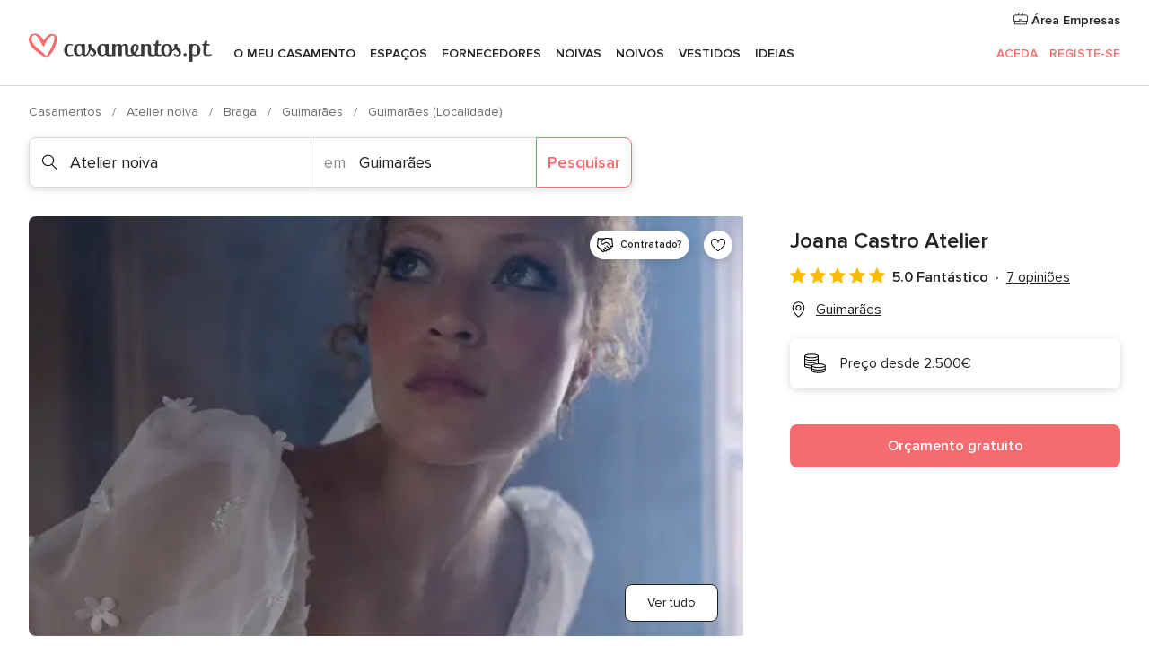

--- FILE ---
content_type: text/html; charset=UTF-8
request_url: https://www.casamentos.pt/atelier-noiva/joana-castro-atelier--e124337
body_size: 44519
content:
<!DOCTYPE html>
<html lang="pt-PT" prefix="og: http://ogp.me/ns#">
<head>
<meta http-equiv="Content-Type" content="text/html; charset=utf-8">
<title>Joana Castro Atelier - Consulte disponibilidade e preços</title>
<meta name="description" content="Joana Castro Atelier (Atelier noiva Guimarães). Se o seu casamento de sonho pede um vestido de alta costura, especialmente pensado e desenhado para si, o atelier da Joa...">
<meta name="keywords" content="Joana Castro Atelier, Atelier noiva Joana Castro Atelier, Noivas Joana Castro Atelier, Casamentos Joana Castro Atelier, Casamento Joana Castro Atelier, Atelier noiva Guimarães, Atelier noiva Guimarães, Casamentos Guimarães, Noivas Guimarães, Noivas Guimarães, Casamentos Guimarães">
<meta name="robots" content="all">
<meta name="distribution" content="global">
<meta name="rating" content="general">
<meta name="pbdate" content="16:30:58 20/01/2026">
<link rel="canonical" href="https://www.casamentos.pt/atelier-noiva/joana-castro-atelier--e124337">
<link rel="alternate" href="android-app://pt.casamentos.launcher/casamentospt/m.casamentos.pt/atelier-noiva/joana-castro-atelier--e124337">
<meta name="viewport" content="width=device-width, initial-scale=1.0">
<meta name="apple-custom-itunes-app" content="app-id=606946065">
<meta name="apple-itunes-app" content="app-id=606946065, app-argument=https://app.appsflyer.com/id606946065?pid=WP-iOS-PT&c=WP-PT-LANDINGS&s=pt">
<meta name="google-play-app" content="app-id=pt.casamentos.launcher">
<link rel="shortcut icon" href="https://www.casamentos.pt/mobile/assets/img/favicon/favicon.png">
<meta property="fb:pages" content="151628048369703" />
<meta property="fb:app_id" content="416417071733462" />
<meta property="og:type" content="website" />
<meta property="og:title" content="Joana Castro Atelier" />
<meta property="og:description" content="Se o seu casamento de sonho pede um vestido de alta costura, especialmente pensado e desenhado para si, o atelier da Joana Castro é opção perfeita. Esta reconhecida fashion designer irá criar um vestido original e pormenorizado, que irá realçar a sua" />
<meta property="og:image" content="https://cdn0.casamentos.pt/vendor/4337/3_2/1280/jpg/img-7200_6_124337-173444651438644.jpeg">
<meta property="og:image:secure_url" content="https://cdn0.casamentos.pt/vendor/4337/3_2/1280/jpg/img-7200_6_124337-173444651438644.jpeg">
<meta property="og:image:alt" content="Joana Castro Atelier">
<meta property="og:url" content="https://www.casamentos.pt/atelier-noiva/joana-castro-atelier--e124337" />
<meta name="twitter:card" content="summary_large_image" />
<link rel="stylesheet" href="https://www.casamentos.pt/builds/desktop/css/symfnw-PT69-1-20260120-002_www_m_/WebBundleResponsiveMarketplaceStorefrontBodas.css">
<script>
var internalTrackingService = internalTrackingService || {
triggerSubmit : function() {},
triggerAbandon : function() {},
loaded : false
};
</script>
<script type="text/javascript">
function getCookie (name) {var b = document.cookie.match('(^|;)\\s*' + name + '\\s*=\\s*([^;]+)'); return b ? unescape(b.pop()) : null}
function overrideOneTrustGeo () {
const otgeoCookie = getCookie('otgeo') || '';
const regexp = /^([A-Za-z]+)(?:,([A-Za-z]+))?$/g;
const matches = [...otgeoCookie.matchAll(regexp)][0];
if (matches) {
const countryCode = matches[1];
const stateCode = matches[2];
const geolocationResponse = {
countryCode
};
if (stateCode) {
geolocationResponse.stateCode = stateCode;
}
return {
geolocationResponse
};
}
}
var OneTrust = overrideOneTrustGeo() || undefined;
</script>
<span class="ot-sdk-show-settings" style="display: none"></span>
<script src="https://cdn.cookielaw.org/scripttemplates/otSDKStub.js" data-language="pt-PT" data-domain-script="2aacba71-ddda-431f-ba88-b51849b14783" data-ignore-ga='true' defer></script>
<script>var isCountryCookiesActiveByDefault=false,CONSENT_ANALYTICS_GROUP="C0002",CONSENT_PERSONALIZATION_GROUP="C0003",CONSENT_TARGETED_ADVERTISING_GROUP="C0004",CONSENT_SOCIAL_MEDIA_GROUP="C0005",cookieConsentContent='',hideCookieConsentLayer= '', OptanonAlertBoxClosed='';hideCookieConsentLayer=getCookie('hideCookieConsentLayer');OptanonAlertBoxClosed=getCookie('OptanonAlertBoxClosed');if(hideCookieConsentLayer==="1"||Boolean(OptanonAlertBoxClosed)){cookieConsentContent=queryStringToJSON(getCookie('OptanonConsent')||'');}function getCookie(e){var o=document.cookie.match("(^|;)\\s*"+e+"\\s*=\\s*([^;]+)");return o?unescape(o.pop()):null}function queryStringToJSON(e){var o=e.split("&"),t={};return o.forEach(function(e){e=e.split("="),t[e[0]]=decodeURIComponent(e[1]||"")}),JSON.parse(JSON.stringify(t))}function isCookieGroupAllowed(e){var o=cookieConsentContent.groups;if("string"!=typeof o){if(!isCountryCookiesActiveByDefault && e===CONSENT_ANALYTICS_GROUP && getCookie('hideCookieConsentLayer')==="1"){return true}return isCountryCookiesActiveByDefault;}for(var t=o.split(","),n=0;n<t.length;n++)if(t[n].indexOf(e,0)>=0)return"1"===t[n].split(":")[1];return!1}function userHasAcceptedTheCookies(){var e=document.getElementsByTagName("body")[0],o=document.createEvent("HTMLEvents");cookieConsentContent=queryStringToJSON(getCookie("OptanonConsent")||""),!0===isCookieGroupAllowed(CONSENT_ANALYTICS_GROUP)&&(o.initEvent("analyticsCookiesHasBeenAccepted",!0,!1),e.dispatchEvent(o)),!0===isCookieGroupAllowed(CONSENT_PERSONALIZATION_GROUP)&&(o.initEvent("personalizationCookiesHasBeenAccepted",!0,!1),e.dispatchEvent(o)),!0===isCookieGroupAllowed(CONSENT_TARGETED_ADVERTISING_GROUP)&&(o.initEvent("targetedAdvertisingCookiesHasBeenAccepted",!0,!1),e.dispatchEvent(o)),!0===isCookieGroupAllowed(CONSENT_SOCIAL_MEDIA_GROUP)&&(o.initEvent("socialMediaAdvertisingCookiesHasBeenAccepted",!0,!1),e.dispatchEvent(o))}</script>
<script>
document.getElementsByTagName('body')[0].addEventListener('oneTrustLoaded', function () {
if (OneTrust.GetDomainData()?.ConsentModel?.Name === 'notice only') {
const cookiePolicyLinkSelector = document.querySelectorAll('.ot-sdk-show-settings')
cookiePolicyLinkSelector.forEach((selector) => {
selector.style.display = 'none'
})
}
})
</script>
<script>
function CMP() {
var body = document.getElementsByTagName('body')[0];
var event = document.createEvent('HTMLEvents');
var callbackIAB = (tcData, success) => {
if (success && (tcData.eventStatus === 'tcloaded' || tcData.eventStatus === 'useractioncomplete')) {
window.__tcfapi('removeEventListener', 2, () => {
}, callbackIAB);
if ((typeof window.Optanon !== "undefined" &&
!window.Optanon.GetDomainData().IsIABEnabled) ||
(tcData.gdprApplies &&
typeof window.Optanon !== "undefined" &&
window.Optanon.GetDomainData().IsIABEnabled &&
getCookie('OptanonAlertBoxClosed'))) {
userHasAcceptedTheCookies();
}
if (isCookieGroupAllowed(CONSENT_ANALYTICS_GROUP) !== true) {
event.initEvent('analyticsCookiesHasBeenDenied', true, false);
body.dispatchEvent(event);
}
if (isCookieGroupAllowed(CONSENT_TARGETED_ADVERTISING_GROUP) !== true) {
event.initEvent('targetedAdvertisingCookiesHasBeenDenied', true, false);
body.dispatchEvent(event);
}
if (tcData.gdprApplies && typeof window.Optanon !== "undefined" && window.Optanon.GetDomainData().IsIABEnabled) {
event.initEvent('IABTcDataReady', true, false);
body.dispatchEvent(event);
} else {
event.initEvent('nonIABCountryDataReady', true, false);
body.dispatchEvent(event);
}
}
}
var cnt = 0;
var consentSetInterval = setInterval(function () {
cnt += 1;
if (cnt === 600) {
userHasAcceptedTheCookies();
clearInterval(consentSetInterval);
}
if (typeof window.Optanon !== "undefined" && !window.Optanon.GetDomainData().IsIABEnabled) {
clearInterval(consentSetInterval);
userHasAcceptedTheCookies();
event.initEvent('oneTrustLoaded', true, false);
body.dispatchEvent(event);
event.initEvent('nonIABCountryDataReady', true, false);
body.dispatchEvent(event);
}
if (typeof window.__tcfapi !== "undefined") {
event.initEvent('oneTrustLoaded', true, false);
body.dispatchEvent(event);
clearInterval(consentSetInterval);
window.__tcfapi('addEventListener', 2, callbackIAB);
}
});
}
function OptanonWrapper() {
CMP();
}
</script>
</head><body>
<script>
var gtagScript = function() { var s = document.createElement("script"), el = document.getElementsByTagName("script")[0]; s.defer = true;
s.src = "https://www.googletagmanager.com/gtag/js?id=G-V4ZE3B4C7B";
el.parentNode.insertBefore(s, el);}
window.dataLayer = window.dataLayer || [];
const analyticsGroupOpt = isCookieGroupAllowed(CONSENT_ANALYTICS_GROUP) === true;
const targetedAdsOpt = isCookieGroupAllowed(CONSENT_TARGETED_ADVERTISING_GROUP) === true;
const personalizationOpt = isCookieGroupAllowed(CONSENT_PERSONALIZATION_GROUP) === true;
window['gtag_enable_tcf_support'] = true;
document.getElementsByTagName('body')[0].addEventListener('oneTrustLoaded', function () {
gtagScript();
});
function gtag(){dataLayer.push(arguments);}
gtag('js', new Date());
gtag('consent', 'default', {
'analytics_storage': analyticsGroupOpt ? 'granted' : 'denied',
'ad_storage': targetedAdsOpt ? 'granted' : 'denied',
'ad_user_data': targetedAdsOpt ? 'granted' : 'denied',
'ad_user_personalization': targetedAdsOpt ? 'granted' : 'denied',
'functionality_storage': targetedAdsOpt ? 'granted' : 'denied',
'personalization_storage': personalizationOpt ? 'granted' : 'denied',
'security_storage': 'granted'
});
gtag('set', 'ads_data_redaction', !analyticsGroupOpt);
gtag('set', 'allow_ad_personalization_signals', analyticsGroupOpt);
gtag('set', 'allow_google_signals', analyticsGroupOpt);
gtag('set', 'allow_interest_groups', analyticsGroupOpt);
gtag('config', 'G-V4ZE3B4C7B', { groups: 'analytics', 'send_page_view': false });
gtag('config', 'AW-998529166', { groups: 'adwords' });
</script>

<div id="app-apps-download-banner" class="branch-banner-placeholder branchBannerPlaceholder"></div>

<a class="layoutSkipMain" href="#layoutMain">Ir para o conteúdo principal</a>
<header class="layoutHeader">
<span class="layoutHeader__hamburger app-header-menu-toggle">
<i class="svgIcon app-svg-async svgIcon__list-menu "   data-name="_common/list-menu" data-svg="https://cdn1.casamentos.pt/assets/svg/optimized/_common/list-menu.svg" data-svg-lazyload="1"></i></span>
<a class="layoutHeader__logoAnchor app-analytics-event-click"
href="https://www.casamentos.pt/">
<img src="https://www.casamentos.pt/assets/img/logos/gen_logoHeader.svg"   alt="Casamentos"  width="204" height="32"   >
</a>
<nav class="layoutHeader__nav app-header-nav">
<ul class="layoutNavMenu app-header-list">
<li class="layoutNavMenu__header">
<i class="svgIcon app-svg-async svgIcon__close layoutNavMenu__itemClose app-header-menu-toggle"   data-name="_common/close" data-svg="https://cdn1.casamentos.pt/assets/svg/optimized/_common/close.svg" data-svg-lazyload="1"></i>        </li>
<li class="layoutNavMenu__item app-header-menu-item-openSection layoutNavMenu__item--my_wedding ">
<a href="https://www.casamentos.pt/organizador-casamento"
class="layoutNavMenu__anchor app-header-menu-itemAnchor app-analytics-track-event-click "
data-tracking-section="header" data-tracking-category="Navigation" data-tracking-category-authed="1"
data-tracking-dt="tools"                >
O meu casamento                </a>
<i class="svgIcon app-svg-async svgIcon__angleRightBlood layoutNavMenu__anchorArrow"   data-name="_common/angleRightBlood" data-svg="https://cdn1.casamentos.pt/assets/svg/optimized/_common/angleRightBlood.svg" data-svg-lazyload="1"></i>
<div class="layoutNavMenuTab app-header-menu-itemDropdown">
<div class="layoutNavMenuTab__layout">
<div class="layoutNavMenuTab__header">
<i class="svgIcon app-svg-async svgIcon__angleLeftBlood layoutNavMenuTab__icon app-header-menu-item-closeSection"   data-name="_common/angleLeftBlood" data-svg="https://cdn1.casamentos.pt/assets/svg/optimized/_common/angleLeftBlood.svg" data-svg-lazyload="1"></i>    <a class="layoutNavMenuTab__title" href="https://www.casamentos.pt/organizador-casamento">
O meu casamento    </a>
<i class="svgIcon app-svg-async svgIcon__close layoutNavMenuTab__iconClose app-header-menu-toggle"   data-name="_common/close" data-svg="https://cdn1.casamentos.pt/assets/svg/optimized/_common/close.svg" data-svg-lazyload="1"></i></div>
<div class="layoutNavMenuTabMyWedding">
<div class="layoutNavMenuTabMyWeddingList">
<a class="layoutNavMenuTabMyWedding__title" href="https://www.casamentos.pt/organizador-casamento">
O meu organizador de casamento        </a>
<ul class="layoutNavMenuTabMyWeddingList__content ">
<li class="layoutNavMenuTabMyWeddingList__item layoutNavMenuTabMyWeddingList__item--viewAll">
<a href="https://www.casamentos.pt/organizador-casamento">Ver tudo</a>
</li>
<li class="layoutNavMenuTabMyWeddingList__item "
>
<a href="https://www.casamentos.pt/agenda-tarefas-casamento">
<i class="svgIcon app-svg-async svgIcon__checklist layoutNavMenuTabMyWeddingList__itemIcon"   data-name="tools/categories/checklist" data-svg="https://cdn1.casamentos.pt/assets/svg/optimized/tools/categories/checklist.svg" data-svg-lazyload="1"></i>                        Agenda                    </a>
</li>
<li class="layoutNavMenuTabMyWeddingList__item "
>
<a href="https://www.casamentos.pt/gestor-convidados-casamento">
<i class="svgIcon app-svg-async svgIcon__guests layoutNavMenuTabMyWeddingList__itemIcon"   data-name="tools/categories/guests" data-svg="https://cdn1.casamentos.pt/assets/svg/optimized/tools/categories/guests.svg" data-svg-lazyload="1"></i>                        Convidados                    </a>
</li>
<li class="layoutNavMenuTabMyWeddingList__item "
>
<a href="https://www.casamentos.pt/organizador-mesas-casamento">
<i class="svgIcon app-svg-async svgIcon__tables layoutNavMenuTabMyWeddingList__itemIcon"   data-name="tools/categories/tables" data-svg="https://cdn1.casamentos.pt/assets/svg/optimized/tools/categories/tables.svg" data-svg-lazyload="1"></i>                        Mesas                    </a>
</li>
<li class="layoutNavMenuTabMyWeddingList__item "
>
<a href="https://www.casamentos.pt/orcamento-casamento">
<i class="svgIcon app-svg-async svgIcon__budget layoutNavMenuTabMyWeddingList__itemIcon"   data-name="tools/categories/budget" data-svg="https://cdn1.casamentos.pt/assets/svg/optimized/tools/categories/budget.svg" data-svg-lazyload="1"></i>                        Orçamentário                    </a>
</li>
<li class="layoutNavMenuTabMyWeddingList__item "
>
<a href="https://www.casamentos.pt/meus-fornecedores-casamento">
<i class="svgIcon app-svg-async svgIcon__vendors layoutNavMenuTabMyWeddingList__itemIcon"   data-name="tools/categories/vendors" data-svg="https://cdn1.casamentos.pt/assets/svg/optimized/tools/categories/vendors.svg" data-svg-lazyload="1"></i>                        Fornecedores                    </a>
</li>
<li class="layoutNavMenuTabMyWeddingList__item "
>
<a href="https://www.casamentos.pt/meus-vestidos-noiva">
<i class="svgIcon app-svg-async svgIcon__dresses layoutNavMenuTabMyWeddingList__itemIcon"   data-name="tools/categories/dresses" data-svg="https://cdn1.casamentos.pt/assets/svg/optimized/tools/categories/dresses.svg" data-svg-lazyload="1"></i>                        Vestidos                    </a>
</li>
<li class="layoutNavMenuTabMyWeddingList__item "
>
<a href="https://www.casamentos.pt/website/index.php?actionReferrer=8">
<i class="svgIcon app-svg-async svgIcon__website layoutNavMenuTabMyWeddingList__itemIcon"   data-name="tools/categories/website" data-svg="https://cdn1.casamentos.pt/assets/svg/optimized/tools/categories/website.svg" data-svg-lazyload="1"></i>                        Site de casamento                    </a>
</li>
<li class="layoutNavMenuTabMyWeddingList__item app-analytics-track-event-click"
data-tracking-category="Navigation"
data-tracking-section="header_venues"
data-tracking-dt="contest"
>
<a href="https://www.casamentos.pt/sorteio">
<i class="svgIcon app-svg-async svgIcon__contest layoutNavMenuTabMyWeddingList__itemIcon"   data-name="tools/categories/contest" data-svg="https://cdn1.casamentos.pt/assets/svg/optimized/tools/categories/contest.svg" data-svg-lazyload="1"></i>                        Sorteio                    </a>
</li>
</ul>
</div>
<div class="layoutNavMenuTabMyWeddingBanners">
<div class="layoutNavMenuBannerBox app-header-menu-banner app-link "
data-href="https://www.casamentos.pt/app-casamentos"
>
<div class="layoutNavMenuBannerBox__content">
<p class="layoutNavMenuBannerBox__title">Instale a app</p>
<span class="layoutNavMenuBannerBox__subtitle">Organize o seu casamento onde e quando quiser </span>
</div>
<img data-src="https://www.casamentos.pt/assets/img/logos/square-icon.svg"  class="lazyload layoutNavMenuBannerBox__icon" alt="Ícone da app"  width="60" height="60"  >
</div>
<div class="layoutNavMenuBannerBox app-header-menu-banner app-link "
data-href="https://www.casamentos.pt/album-casamento-wedshoots"
>
<div class="layoutNavMenuBannerBox__content">
<a class="layoutNavMenuBannerBox__title" href="https://www.casamentos.pt/album-casamento-wedshoots">Wedshoots</a>
<span class="layoutNavMenuBannerBox__subtitle">Todas as fotos dos seus convidados num só álbum</span>
</div>
<img data-src="https://www.casamentos.pt/assets/img/wedshoots/ico_wedshoots.svg"  class="lazyload layoutNavMenuBannerBox__icon" alt="Ícone do Wedshoots"  width="60" height="60"  >
</div>
</div>
</div>    </div>
</div>
</li>
<li class="layoutNavMenu__item app-header-menu-item-openSection layoutNavMenu__item--venues ">
<a href="https://www.casamentos.pt/espacos-casamentos"
class="layoutNavMenu__anchor app-header-menu-itemAnchor app-analytics-track-event-click "
data-tracking-section="header" data-tracking-category="Navigation" data-tracking-category-authed="1"
data-tracking-dt="venues"                >
Espaços                </a>
<i class="svgIcon app-svg-async svgIcon__angleRightBlood layoutNavMenu__anchorArrow"   data-name="_common/angleRightBlood" data-svg="https://cdn1.casamentos.pt/assets/svg/optimized/_common/angleRightBlood.svg" data-svg-lazyload="1"></i>
<div class="layoutNavMenuTab app-header-menu-itemDropdown">
<div class="layoutNavMenuTab__layout">
<div class="layoutNavMenuTab__header">
<i class="svgIcon app-svg-async svgIcon__angleLeftBlood layoutNavMenuTab__icon app-header-menu-item-closeSection"   data-name="_common/angleLeftBlood" data-svg="https://cdn1.casamentos.pt/assets/svg/optimized/_common/angleLeftBlood.svg" data-svg-lazyload="1"></i>    <a class="layoutNavMenuTab__title" href="https://www.casamentos.pt/espacos-casamentos">
Espaços    </a>
<i class="svgIcon app-svg-async svgIcon__close layoutNavMenuTab__iconClose app-header-menu-toggle"   data-name="_common/close" data-svg="https://cdn1.casamentos.pt/assets/svg/optimized/_common/close.svg" data-svg-lazyload="1"></i></div>
<div class="layoutNavMenuTabVenues">
<div class="layoutNavMenuTabVenues__categories">
<div class="layoutNavMenuTabVenuesList">
<a class="layoutNavMenuTabVenues__title"
href="https://www.casamentos.pt/espacos-casamentos">
Espaços casamentos            </a>
<ul class="layoutNavMenuTabVenuesList__content">
<li class="layoutNavMenuTabVenuesList__item layoutNavMenuTabVenuesList__item--viewAll">
<a href="https://www.casamentos.pt/espacos-casamentos">Ver tudo</a>
</li>
<li class="layoutNavMenuTabVenuesList__item">
<a href="https://www.casamentos.pt/quintas-para-casamentos">
Quintas para casamentos                        </a>
</li>
<li class="layoutNavMenuTabVenuesList__item">
<a href="https://www.casamentos.pt/hotel-casamento">
Hotel casamento                        </a>
</li>
<li class="layoutNavMenuTabVenuesList__item">
<a href="https://www.casamentos.pt/restaurantes-para-casamentos">
Restaurantes para casamentos                        </a>
</li>
<li class="layoutNavMenuTabVenuesList__item">
<a href="https://www.casamentos.pt/salao-para-casamento">
Salão para casamento                        </a>
</li>
<li class="layoutNavMenuTabVenuesList__item">
<a href="https://www.casamentos.pt/espacos-singulares">
Espaços singulares                        </a>
</li>
<li class="layoutNavMenuTabVenuesList__item">
<a href="https://www.casamentos.pt/casamentos-na-praia">
Casamentos na praia                        </a>
</li>
<li class="layoutNavMenuTabVenuesList__item layoutNavMenuTabVenuesList__item--highlight">
<a href="https://www.casamentos.pt/promocoes/espacos-casamentos">
Promoções                        </a>
</li>
</ul>
</div>
</div>
<div class="layoutNavMenuTabVenuesBanners">
<div class="layoutNavMenuBannerBox app-header-menu-banner app-link app-analytics-track-event-click"
data-href="https://www.casamentos.pt/destination-wedding"
data-tracking-section=header_venues                      data-tracking-category=Navigation                      data-tracking-dt=destination_weddings         >
<div class="layoutNavMenuBannerBox__content">
<p class="layoutNavMenuBannerBox__title">Destination Weddings</p>
<span class="layoutNavMenuBannerBox__subtitle">Case no país em que sempre sonhou.</span>
</div>
<img class="svgIcon svgIcon__plane_destination layoutNavMenuBannerBox__icon lazyload" data-src="https://cdn1.casamentos.pt/assets/svg/original/illustration/plane_destination.svg"  alt="illustration plane destination" width="56" height="56" >    </div>
<div class="layoutNavMenuBannerBox app-header-menu-banner app-link app-analytics-track-event-click"
data-href="https://www.casamentos.pt/sorteio"
data-tracking-section=header_venues                      data-tracking-category=Navigation                      data-tracking-dt=contest         >
<div class="layoutNavMenuBannerBox__content">
<p class="layoutNavMenuBannerBox__title">Ganhe 3.000&euro;</p>
<span class="layoutNavMenuBannerBox__subtitle">Participe na 142ª edição do sorteio de Casamentos.pt</span>
</div>
<img class="svgIcon svgIcon__stars layoutNavMenuBannerBox__icon lazyload" data-src="https://cdn1.casamentos.pt/assets/svg/original/illustration/stars.svg"  alt="illustration stars" width="56" height="56" >    </div>
</div>
</div>
</div>
</div>
</li>
<li class="layoutNavMenu__item app-header-menu-item-openSection layoutNavMenu__item--vendors ">
<a href="https://www.casamentos.pt/fornecedores"
class="layoutNavMenu__anchor app-header-menu-itemAnchor app-analytics-track-event-click "
data-tracking-section="header" data-tracking-category="Navigation" data-tracking-category-authed="1"
data-tracking-dt="vendors"                >
Fornecedores                </a>
<i class="svgIcon app-svg-async svgIcon__angleRightBlood layoutNavMenu__anchorArrow"   data-name="_common/angleRightBlood" data-svg="https://cdn1.casamentos.pt/assets/svg/optimized/_common/angleRightBlood.svg" data-svg-lazyload="1"></i>
<div class="layoutNavMenuTab app-header-menu-itemDropdown">
<div class="layoutNavMenuTab__layout">
<div class="layoutNavMenuTab__header">
<i class="svgIcon app-svg-async svgIcon__angleLeftBlood layoutNavMenuTab__icon app-header-menu-item-closeSection"   data-name="_common/angleLeftBlood" data-svg="https://cdn1.casamentos.pt/assets/svg/optimized/_common/angleLeftBlood.svg" data-svg-lazyload="1"></i>    <a class="layoutNavMenuTab__title" href="https://www.casamentos.pt/fornecedores">
Fornecedores    </a>
<i class="svgIcon app-svg-async svgIcon__close layoutNavMenuTab__iconClose app-header-menu-toggle"   data-name="_common/close" data-svg="https://cdn1.casamentos.pt/assets/svg/optimized/_common/close.svg" data-svg-lazyload="1"></i></div>
<div class="layoutNavMenuTabVendors">
<div class="layoutNavMenuTabVendors__content">
<div class="layoutNavMenuTabVendorsList">
<a class="layoutNavMenuTabVendors__title" href="https://www.casamentos.pt/fornecedores">
Comece a contratar os seus fornecedores            </a>
<ul class="layoutNavMenuTabVendorsList__content">
<li class="layoutNavMenuTabVendorsList__item layoutNavMenuTabVendorsList__item--viewAll">
<a href="https://www.casamentos.pt/fornecedores">Ver tudo</a>
</li>
<li class="layoutNavMenuTabVendorsList__item">
<i class="svgIcon app-svg-async svgIcon__categPhoto layoutNavMenuTabVendorsList__itemIcon"   data-name="vendors/categories/categPhoto" data-svg="https://cdn1.casamentos.pt/assets/svg/optimized/vendors/categories/categPhoto.svg" data-svg-lazyload="1"></i>                        <a href="https://www.casamentos.pt/fotografo-casamento">
Fotógrafo casamento                        </a>
</li>
<li class="layoutNavMenuTabVendorsList__item">
<i class="svgIcon app-svg-async svgIcon__categVideo layoutNavMenuTabVendorsList__itemIcon"   data-name="vendors/categories/categVideo" data-svg="https://cdn1.casamentos.pt/assets/svg/optimized/vendors/categories/categVideo.svg" data-svg-lazyload="1"></i>                        <a href="https://www.casamentos.pt/videos-casamentos">
Vídeos casamentos                        </a>
</li>
<li class="layoutNavMenuTabVendorsList__item">
<i class="svgIcon app-svg-async svgIcon__categMusic layoutNavMenuTabVendorsList__itemIcon"   data-name="vendors/categories/categMusic" data-svg="https://cdn1.casamentos.pt/assets/svg/optimized/vendors/categories/categMusic.svg" data-svg-lazyload="1"></i>                        <a href="https://www.casamentos.pt/musica-casamento">
Música casamento                        </a>
</li>
<li class="layoutNavMenuTabVendorsList__item">
<i class="svgIcon app-svg-async svgIcon__categCatering layoutNavMenuTabVendorsList__itemIcon"   data-name="vendors/categories/categCatering" data-svg="https://cdn1.casamentos.pt/assets/svg/optimized/vendors/categories/categCatering.svg" data-svg-lazyload="1"></i>                        <a href="https://www.casamentos.pt/catering-casamentos">
Catering casamentos                        </a>
</li>
<li class="layoutNavMenuTabVendorsList__item">
<i class="svgIcon app-svg-async svgIcon__categRental layoutNavMenuTabVendorsList__itemIcon"   data-name="vendors/categories/categRental" data-svg="https://cdn1.casamentos.pt/assets/svg/optimized/vendors/categories/categRental.svg" data-svg-lazyload="1"></i>                        <a href="https://www.casamentos.pt/carros-casamento">
Carros casamento                        </a>
</li>
<li class="layoutNavMenuTabVendorsList__item">
<i class="svgIcon app-svg-async svgIcon__categFurniture layoutNavMenuTabVendorsList__itemIcon"   data-name="vendors/categories/categFurniture" data-svg="https://cdn1.casamentos.pt/assets/svg/optimized/vendors/categories/categFurniture.svg" data-svg-lazyload="1"></i>                        <a href="https://www.casamentos.pt/decoracao-de-casamento">
Decoração de casamento                        </a>
</li>
<li class="layoutNavMenuTabVendorsList__item">
<i class="svgIcon app-svg-async svgIcon__categFlower layoutNavMenuTabVendorsList__itemIcon"   data-name="vendors/categories/categFlower" data-svg="https://cdn1.casamentos.pt/assets/svg/optimized/vendors/categories/categFlower.svg" data-svg-lazyload="1"></i>                        <a href="https://www.casamentos.pt/arranjos-florais-casamentos">
Arranjos florais casamentos                        </a>
</li>
<li class="layoutNavMenuTabVendorsList__item">
<i class="svgIcon app-svg-async svgIcon__categInvite layoutNavMenuTabVendorsList__itemIcon"   data-name="vendors/categories/categInvite" data-svg="https://cdn1.casamentos.pt/assets/svg/optimized/vendors/categories/categInvite.svg" data-svg-lazyload="1"></i>                        <a href="https://www.casamentos.pt/convites-de-casamento">
Convites de casamento                        </a>
</li>
<li class="layoutNavMenuTabVendorsList__item">
<i class="svgIcon app-svg-async svgIcon__categGift layoutNavMenuTabVendorsList__itemIcon"   data-name="vendors/categories/categGift" data-svg="https://cdn1.casamentos.pt/assets/svg/optimized/vendors/categories/categGift.svg" data-svg-lazyload="1"></i>                        <a href="https://www.casamentos.pt/lembrancas-de-casamento">
Lembranças de casamento                        </a>
</li>
</ul>
</div>
<div class="layoutNavMenuTabVendorsListOthers">
<p class="layoutNavMenuTabVendorsListOthers__subtitle">Outras categorias</p>
<ul class="layoutNavMenuTabVendorsListOthers__container">
<li class="layoutNavMenuTabVendorsListOthers__item">
<a href="https://www.casamentos.pt/tendas-para-casamentos">
Tendas para casamentos                        </a>
</li>
<li class="layoutNavMenuTabVendorsListOthers__item">
<a href="https://www.casamentos.pt/animacao-casamentos">
Animação casamentos                        </a>
</li>
<li class="layoutNavMenuTabVendorsListOthers__item">
<a href="https://www.casamentos.pt/lista-de-casamento">
Lista de casamento                        </a>
</li>
<li class="layoutNavMenuTabVendorsListOthers__item">
<a href="https://www.casamentos.pt/organizadores-de-casamentos">
Organizadores de casamentos                        </a>
</li>
<li class="layoutNavMenuTabVendorsListOthers__item">
<a href="https://www.casamentos.pt/lua-de-mel">
Lua de mel                        </a>
</li>
<li class="layoutNavMenuTabVendorsListOthers__item">
<a href="https://www.casamentos.pt/ideias-criativas-para-casamentos">
Ideias Criativas para casamentos                        </a>
</li>
<li class="layoutNavMenuTabVendorsListOthers__item">
<a href="https://www.casamentos.pt/bolos-de-casamento">
Bolos de casamento                        </a>
</li>
<li class="layoutNavMenuTabVendorsListOthers__deals">
<a href="https://www.casamentos.pt/promocoes/fornecedores">
Promoções                        </a>
</li>
</ul>
</div>
</div>
<div class="layoutNavMenuTabVendorsBanners">
<div class="layoutNavMenuBannerBox app-header-menu-banner app-link app-analytics-track-event-click"
data-href="https://www.casamentos.pt/destination-wedding"
data-tracking-section=header_vendors                      data-tracking-category=Navigation                      data-tracking-dt=destination_weddings         >
<div class="layoutNavMenuBannerBox__content">
<p class="layoutNavMenuBannerBox__title">Destination Weddings</p>
<span class="layoutNavMenuBannerBox__subtitle">Case no país em que sempre sonhou.</span>
</div>
<img class="svgIcon svgIcon__plane_destination layoutNavMenuBannerBox__icon lazyload" data-src="https://cdn1.casamentos.pt/assets/svg/original/illustration/plane_destination.svg"  alt="illustration plane destination" width="56" height="56" >    </div>
<div class="layoutNavMenuBannerBox app-header-menu-banner app-link app-analytics-track-event-click"
data-href="https://www.casamentos.pt/sorteio"
data-tracking-section=header_vendors                      data-tracking-category=Navigation                      data-tracking-dt=contest         >
<div class="layoutNavMenuBannerBox__content">
<p class="layoutNavMenuBannerBox__title">Ganhe 3.000&euro;</p>
<span class="layoutNavMenuBannerBox__subtitle">Participe na 142ª edição do sorteio de Casamentos.pt</span>
</div>
<img class="svgIcon svgIcon__stars layoutNavMenuBannerBox__icon lazyload" data-src="https://cdn1.casamentos.pt/assets/svg/original/illustration/stars.svg"  alt="illustration stars" width="56" height="56" >    </div>
</div>
<div class="layoutNavMenuTabVendorsOtherTabs">
<div class="layoutNavMenuTabVendorsBride">
<p class="layoutNavMenuTabVendorsOtherTabs__subtitle">Noivas</p>
<ul class="layoutNavMenuTabVendorsOtherTabsList">
<li class="layoutNavMenuTabVendorsOtherTabsList__item">
<a href="https://www.casamentos.pt/atelier-noiva">
Atelier noiva                                </a>
</li>
<li class="layoutNavMenuTabVendorsOtherTabsList__item">
<a href="https://www.casamentos.pt/lojas-de-noivas">
Lojas de noivas                                </a>
</li>
<li class="layoutNavMenuTabVendorsOtherTabsList__item">
<a href="https://www.casamentos.pt/acessorios-noivas">
Acessórios noivas                                </a>
</li>
<li class="layoutNavMenuTabVendorsOtherTabsList__item">
<a href="https://www.casamentos.pt/ourivesaria">
Ourivesaria                                </a>
</li>
<li class="layoutNavMenuTabVendorsOtherTabsList__item">
<a href="https://www.casamentos.pt/beleza-noivas">
Beleza noivas                                </a>
</li>
<li class="layoutNavMenuTabVendorsOtherTabsList__item">
<a href="https://www.casamentos.pt/vestidos-de-cerimonia">
Vestidos de cerimónia                                </a>
</li>
<li class="layoutNavMenuTabVendorsOtherTabsList__item">
<a href="https://www.casamentos.pt/vestidos-de-madrinha">
Vestidos de madrinha                                </a>
</li>
<li class="layoutNavMenuTabVendorsOtherTabsList__item layoutNavMenuTabVendorsOtherTabsList__item--deals">
<a href="https://www.casamentos.pt/promocoes/noivas">
Promoções                            </a>
</li>
</ul>
</div>
<div class="layoutNavMenuTabVendorsGrooms">
<p class="layoutNavMenuTabVendorsOtherTabs__subtitle">Noivos</p>
<ul class="layoutNavMenuTabVendorsOtherTabsList">
<li class="layoutNavMenuTabVendorsOtherTabsList__item">
<a href="https://www.casamentos.pt/fatos-de-noivo">
Fatos de noivo                                </a>
</li>
<li class="layoutNavMenuTabVendorsOtherTabsList__item">
<a href="https://www.casamentos.pt/acessorios-noivo">
Acessórios noivo                                </a>
</li>
<li class="layoutNavMenuTabVendorsOtherTabsList__item">
<a href="https://www.casamentos.pt/cuidado-masculino">
Cuidado masculino                                </a>
</li>
<li class="layoutNavMenuTabVendorsOtherTabsList__item layoutNavMenuTabVendorsOtherTabsList__item--deals">
<a href="https://www.casamentos.pt/promocoes/noivos">
Promoções                            </a>
</li>
</ul>
</div>
</div>
</div>    </div>
</div>
</li>
<li class="layoutNavMenu__item app-header-menu-item-openSection layoutNavMenu__item--brides ">
<a href="https://www.casamentos.pt/noivas"
class="layoutNavMenu__anchor app-header-menu-itemAnchor app-analytics-track-event-click "
data-tracking-section="header" data-tracking-category="Navigation" data-tracking-category-authed="1"
>
Noivas                </a>
<i class="svgIcon app-svg-async svgIcon__angleRightBlood layoutNavMenu__anchorArrow"   data-name="_common/angleRightBlood" data-svg="https://cdn1.casamentos.pt/assets/svg/optimized/_common/angleRightBlood.svg" data-svg-lazyload="1"></i>
<div class="layoutNavMenuTab app-header-menu-itemDropdown">
<div class="layoutNavMenuTab__layout">
<div class="layoutNavMenuTab__header">
<i class="svgIcon app-svg-async svgIcon__angleLeftBlood layoutNavMenuTab__icon app-header-menu-item-closeSection"   data-name="_common/angleLeftBlood" data-svg="https://cdn1.casamentos.pt/assets/svg/optimized/_common/angleLeftBlood.svg" data-svg-lazyload="1"></i>    <a class="layoutNavMenuTab__title" href="https://www.casamentos.pt/noivas">
Noivas    </a>
<i class="svgIcon app-svg-async svgIcon__close layoutNavMenuTab__iconClose app-header-menu-toggle"   data-name="_common/close" data-svg="https://cdn1.casamentos.pt/assets/svg/optimized/_common/close.svg" data-svg-lazyload="1"></i></div>
<div class="layoutNavMenuTabBridesGrooms">
<div class="layoutNavMenuTabBridesGroomsList">
<a class="layoutNavMenuTabBridesGrooms__title" href="https://www.casamentos.pt/noivas">
Noivas        </a>
<ul class="layoutNavMenuTabBridesGroomsList__content">
<li class="layoutNavMenuTabBridesGroomsList__item layoutNavMenuTabBridesGroomsList__item--viewAll">
<a href="https://www.casamentos.pt/noivas">Ver tudo</a>
</li>
<li class="layoutNavMenuTabBridesGroomsList__item">
<a href="https://www.casamentos.pt/atelier-noiva">
Atelier noiva                    </a>
</li>
<li class="layoutNavMenuTabBridesGroomsList__item">
<a href="https://www.casamentos.pt/lojas-de-noivas">
Lojas de noivas                    </a>
</li>
<li class="layoutNavMenuTabBridesGroomsList__item">
<a href="https://www.casamentos.pt/acessorios-noivas">
Acessórios noivas                    </a>
</li>
<li class="layoutNavMenuTabBridesGroomsList__item">
<a href="https://www.casamentos.pt/ourivesaria">
Ourivesaria                    </a>
</li>
<li class="layoutNavMenuTabBridesGroomsList__item">
<a href="https://www.casamentos.pt/beleza-noivas">
Beleza noivas                    </a>
</li>
<li class="layoutNavMenuTabBridesGroomsList__item">
<a href="https://www.casamentos.pt/vestidos-de-cerimonia">
Vestidos de cerimónia                    </a>
</li>
<li class="layoutNavMenuTabBridesGroomsList__item">
<a href="https://www.casamentos.pt/vestidos-de-madrinha">
Vestidos de madrinha                    </a>
</li>
<li class="layoutNavMenuTabBridesGroomsList__item layoutNavMenuTabBridesGroomsList__item--highlight">
<a href="https://www.casamentos.pt/promocoes/noivas">
Promoções                </a>
</li>
</ul>
</div>
<div class="layoutNavMenuTabBridesGroomsBanner">
<div class="layoutNavMenuBannerBox app-header-menu-banner app-link "
data-href="https://www.casamentos.pt/vestidos-noiva"
>
<div class="layoutNavMenuBannerBox__content">
<p class="layoutNavMenuBannerBox__title">Catálogo de vestidos</p>
<span class="layoutNavMenuBannerBox__subtitle">Escolha o seu e encontre a loja mais perto de si.</span>
</div>
<img class="svgIcon svgIcon__dress layoutNavMenuBannerBox__icon lazyload" data-src="https://cdn1.casamentos.pt/assets/svg/original/illustration/dress.svg"  alt="illustration dress" width="56" height="56" >    </div>
</div>
</div>    </div>
</div>
</li>
<li class="layoutNavMenu__item app-header-menu-item-openSection layoutNavMenu__item--grooms ">
<a href="https://www.casamentos.pt/noivos"
class="layoutNavMenu__anchor app-header-menu-itemAnchor app-analytics-track-event-click "
data-tracking-section="header" data-tracking-category="Navigation" data-tracking-category-authed="1"
>
Noivos                </a>
<i class="svgIcon app-svg-async svgIcon__angleRightBlood layoutNavMenu__anchorArrow"   data-name="_common/angleRightBlood" data-svg="https://cdn1.casamentos.pt/assets/svg/optimized/_common/angleRightBlood.svg" data-svg-lazyload="1"></i>
<div class="layoutNavMenuTab app-header-menu-itemDropdown">
<div class="layoutNavMenuTab__layout">
<div class="layoutNavMenuTab__header">
<i class="svgIcon app-svg-async svgIcon__angleLeftBlood layoutNavMenuTab__icon app-header-menu-item-closeSection"   data-name="_common/angleLeftBlood" data-svg="https://cdn1.casamentos.pt/assets/svg/optimized/_common/angleLeftBlood.svg" data-svg-lazyload="1"></i>    <a class="layoutNavMenuTab__title" href="https://www.casamentos.pt/noivos">
Casais    </a>
<i class="svgIcon app-svg-async svgIcon__close layoutNavMenuTab__iconClose app-header-menu-toggle"   data-name="_common/close" data-svg="https://cdn1.casamentos.pt/assets/svg/optimized/_common/close.svg" data-svg-lazyload="1"></i></div>
<div class="layoutNavMenuTabBridesGrooms">
<div class="layoutNavMenuTabBridesGroomsList">
<a class="layoutNavMenuTabBridesGrooms__title" href="https://www.casamentos.pt/noivos">
Casais        </a>
<ul class="layoutNavMenuTabBridesGroomsList__content">
<li class="layoutNavMenuTabBridesGroomsList__item layoutNavMenuTabBridesGroomsList__item--viewAll">
<a href="https://www.casamentos.pt/noivos">Ver tudo</a>
</li>
<li class="layoutNavMenuTabBridesGroomsList__item">
<a href="https://www.casamentos.pt/fatos-de-noivo">
Fatos de noivo                    </a>
</li>
<li class="layoutNavMenuTabBridesGroomsList__item">
<a href="https://www.casamentos.pt/acessorios-noivo">
Acessórios noivo                    </a>
</li>
<li class="layoutNavMenuTabBridesGroomsList__item">
<a href="https://www.casamentos.pt/cuidado-masculino">
Cuidado masculino                    </a>
</li>
<li class="layoutNavMenuTabBridesGroomsList__item layoutNavMenuTabBridesGroomsList__item--highlight">
<a href="https://www.casamentos.pt/promocoes/noivos">
Promoções                </a>
</li>
</ul>
</div>
<div class="layoutNavMenuTabBridesGroomsBanner">
<div class="layoutNavMenuBannerBox app-header-menu-banner app-link "
data-href="https://www.casamentos.pt/fatos-noivo"
>
<div class="layoutNavMenuBannerBox__content">
<p class="layoutNavMenuBannerBox__title">Catálogo de fatos</p>
<span class="layoutNavMenuBannerBox__subtitle">Escolha o seu e encontre a loja mais perto de si.</span>
</div>
<img class="svgIcon svgIcon__bowtie_blue layoutNavMenuBannerBox__icon lazyload" data-src="https://cdn1.casamentos.pt/assets/svg/original/illustration/bowtie_blue.svg"  alt="illustration bowtie blue" width="56" height="56" >    </div>
</div>
</div>    </div>
</div>
</li>
<li class="layoutNavMenu__item app-header-menu-item-openSection layoutNavMenu__item--dresses ">
<a href="https://www.casamentos.pt/vestidos-noiva"
class="layoutNavMenu__anchor app-header-menu-itemAnchor app-analytics-track-event-click "
data-tracking-section="header" data-tracking-category="Navigation" data-tracking-category-authed="1"
data-tracking-dt="dresses"                >
Vestidos                </a>
<i class="svgIcon app-svg-async svgIcon__angleRightBlood layoutNavMenu__anchorArrow"   data-name="_common/angleRightBlood" data-svg="https://cdn1.casamentos.pt/assets/svg/optimized/_common/angleRightBlood.svg" data-svg-lazyload="1"></i>
<div class="layoutNavMenuTab app-header-menu-itemDropdown">
<div class="layoutNavMenuTab__layout">
<div class="layoutNavMenuTab__header">
<i class="svgIcon app-svg-async svgIcon__angleLeftBlood layoutNavMenuTab__icon app-header-menu-item-closeSection"   data-name="_common/angleLeftBlood" data-svg="https://cdn1.casamentos.pt/assets/svg/optimized/_common/angleLeftBlood.svg" data-svg-lazyload="1"></i>    <a class="layoutNavMenuTab__title" href="https://www.casamentos.pt/vestidos-noiva">
Vestidos    </a>
<i class="svgIcon app-svg-async svgIcon__close layoutNavMenuTab__iconClose app-header-menu-toggle"   data-name="_common/close" data-svg="https://cdn1.casamentos.pt/assets/svg/optimized/_common/close.svg" data-svg-lazyload="1"></i></div>
<div class="layoutNavMenuTabDresses">
<div class="layoutNavMenuTabDressesList">
<a class="layoutNavMenuTabDresses__title" href="https://www.casamentos.pt/vestidos-noiva">
O mais recente da moda nupcial        </a>
<ul class="layoutNavMenuTabDressesList__content">
<li class="layoutNavMenuTabDressesList__item layoutNavMenuTabDressesList__item--viewAll">
<a href="https://www.casamentos.pt/vestidos-noiva">Ver tudo</a>
</li>
<li class="layoutNavMenuTabDressesList__item">
<a href="https://www.casamentos.pt/vestidos-noiva" class="layoutNavMenuTabDressesList__Link">
<i class="svgIcon app-svg-async svgIcon__bride-dress layoutNavMenuTabDressesList__itemIcon"   data-name="dresses/categories/bride-dress" data-svg="https://cdn1.casamentos.pt/assets/svg/optimized/dresses/categories/bride-dress.svg" data-svg-lazyload="1"></i>                        Noiva                    </a>
</li>
<li class="layoutNavMenuTabDressesList__item">
<a href="https://www.casamentos.pt/joias" class="layoutNavMenuTabDressesList__Link">
<i class="svgIcon app-svg-async svgIcon__diamond layoutNavMenuTabDressesList__itemIcon"   data-name="dresses/categories/diamond" data-svg="https://cdn1.casamentos.pt/assets/svg/optimized/dresses/categories/diamond.svg" data-svg-lazyload="1"></i>                        Ourivesaria                    </a>
</li>
<li class="layoutNavMenuTabDressesList__item">
<a href="https://www.casamentos.pt/sapatos" class="layoutNavMenuTabDressesList__Link">
<i class="svgIcon app-svg-async svgIcon__shoe layoutNavMenuTabDressesList__itemIcon"   data-name="dresses/categories/shoe" data-svg="https://cdn1.casamentos.pt/assets/svg/optimized/dresses/categories/shoe.svg" data-svg-lazyload="1"></i>                        Sapatos                    </a>
</li>
<li class="layoutNavMenuTabDressesList__item">
<a href="https://www.casamentos.pt/acessorios" class="layoutNavMenuTabDressesList__Link">
<i class="svgIcon app-svg-async svgIcon__handbag layoutNavMenuTabDressesList__itemIcon"   data-name="dresses/categories/handbag" data-svg="https://cdn1.casamentos.pt/assets/svg/optimized/dresses/categories/handbag.svg" data-svg-lazyload="1"></i>                        Acessórios                    </a>
</li>
</ul>
</div>
<div class="layoutNavMenuTabDressesFeatured">
<p class="layoutNavMenuTabDresses__subtitle">Estilistas destacados</p>
<div class="layoutNavMenuTabDressesFeatured__content">
<a href="https://www.casamentos.pt/vestidos-noiva/justin-alexander--d257">
<figure class="layoutNavMenuTabDressesFeaturedItem">
<img data-src="https://cdn0.casamentos.pt/cat/vestidos-noiva/justin-alexander/liza--mfvr991669.jpg"  class="lazyload layoutNavMenuTabDressesFeaturedItem__image" alt="Justin Alexander"  width="290" height="406"  >
<figcaption class="layoutNavMenuTabDressesFeaturedItem__name">Justin Alexander</figcaption>
</figure>
</a>
<a href="https://www.casamentos.pt/vestidos-noiva/demetrios--d235">
<figure class="layoutNavMenuTabDressesFeaturedItem">
<img data-src="https://cdn0.casamentos.pt/cat/vestidos-noiva/demetrios/dr407--mfvr984767.jpg"  class="lazyload layoutNavMenuTabDressesFeaturedItem__image" alt="Demetrios"  width="290" height="406"  >
<figcaption class="layoutNavMenuTabDressesFeaturedItem__name">Demetrios</figcaption>
</figure>
</a>
<a href="https://www.casamentos.pt/vestidos-noiva/carolina-herrera--d203">
<figure class="layoutNavMenuTabDressesFeaturedItem">
<img data-src="https://cdn0.casamentos.pt/cat/vestidos-noiva/carolina-herrera/rafaela--mfvr651294.jpg"  class="lazyload layoutNavMenuTabDressesFeaturedItem__image" alt="Carolina Herrera"  width="290" height="406"  >
<figcaption class="layoutNavMenuTabDressesFeaturedItem__name">Carolina Herrera</figcaption>
</figure>
</a>
<a href="https://www.casamentos.pt/vestidos-noiva/valentini--d833">
<figure class="layoutNavMenuTabDressesFeaturedItem">
<img data-src="https://cdn0.casamentos.pt/cat/vestidos-noiva/valentini/nettuno--mfvr710525.jpg"  class="lazyload layoutNavMenuTabDressesFeaturedItem__image" alt="Valentini"  width="290" height="406"  >
<figcaption class="layoutNavMenuTabDressesFeaturedItem__name">Valentini</figcaption>
</figure>
</a>
</div>
</div>
</div>
</div>
</div>
</li>
<li class="layoutNavMenu__item app-header-menu-item-openSection layoutNavMenu__item--articles ">
<a href="https://www.casamentos.pt/artigos"
class="layoutNavMenu__anchor app-header-menu-itemAnchor app-analytics-track-event-click "
data-tracking-section="header" data-tracking-category="Navigation" data-tracking-category-authed="1"
data-tracking-dt="ideas"                >
Ideias                </a>
<i class="svgIcon app-svg-async svgIcon__angleRightBlood layoutNavMenu__anchorArrow"   data-name="_common/angleRightBlood" data-svg="https://cdn1.casamentos.pt/assets/svg/optimized/_common/angleRightBlood.svg" data-svg-lazyload="1"></i>
<div class="layoutNavMenuTab app-header-menu-itemDropdown">
<div class="layoutNavMenuTab__layout">
<div class="layoutNavMenuTab__header">
<i class="svgIcon app-svg-async svgIcon__angleLeftBlood layoutNavMenuTab__icon app-header-menu-item-closeSection"   data-name="_common/angleLeftBlood" data-svg="https://cdn1.casamentos.pt/assets/svg/optimized/_common/angleLeftBlood.svg" data-svg-lazyload="1"></i>    <a class="layoutNavMenuTab__title" href="https://www.casamentos.pt/artigos">
Ideias de casamento    </a>
<i class="svgIcon app-svg-async svgIcon__close layoutNavMenuTab__iconClose app-header-menu-toggle"   data-name="_common/close" data-svg="https://cdn1.casamentos.pt/assets/svg/optimized/_common/close.svg" data-svg-lazyload="1"></i></div>
<div class="layoutNavMenuTabArticles">
<div class="layoutNavMenuTabArticlesList">
<a class="layoutNavMenuTabArticles__title" href="https://www.casamentos.pt/artigos">
Toda a inspiração e conselhos para o seu casamento        </a>
<ul class="layoutNavMenuTabArticlesList__content">
<li class="layoutNavMenuTabArticlesList__item layoutNavMenuTabArticlesList__item--viewAll">
<a href="https://www.casamentos.pt/artigos">Ver tudo</a>
</li>
<li class="layoutNavMenuTabArticlesList__item">
<a href="https://www.casamentos.pt/artigos/antes-do-casamento--t1">
Antes do casamento                    </a>
</li>
<li class="layoutNavMenuTabArticlesList__item">
<a href="https://www.casamentos.pt/artigos/a-cerimonia-do-casamento--t2">
A cerimónia do casamento                    </a>
</li>
<li class="layoutNavMenuTabArticlesList__item">
<a href="https://www.casamentos.pt/artigos/o-casamento--t3">
O casamento                    </a>
</li>
<li class="layoutNavMenuTabArticlesList__item">
<a href="https://www.casamentos.pt/artigos/os-servicos-para-o-seu-casamento--t4">
Os serviços para o seu casamento                    </a>
</li>
<li class="layoutNavMenuTabArticlesList__item">
<a href="https://www.casamentos.pt/artigos/moda-nupcial--t5">
Moda nupcial                    </a>
</li>
<li class="layoutNavMenuTabArticlesList__item">
<a href="https://www.casamentos.pt/artigos/beleza-e-saude--t6">
Beleza e saúde                    </a>
</li>
<li class="layoutNavMenuTabArticlesList__item">
<a href="https://www.casamentos.pt/artigos/lua-de-mel--t7">
Lua de mel                    </a>
</li>
<li class="layoutNavMenuTabArticlesList__item">
<a href="https://www.casamentos.pt/artigos/depois-do-casamento--t8">
Depois do casamento                    </a>
</li>
<li class="layoutNavMenuTabArticlesList__item">
<a href="https://www.casamentos.pt/artigos/faca-voce-mesm@--t35">
Faça você mesm@                    </a>
</li>
<li class="layoutNavMenuTabArticlesList__item">
<a href="https://www.casamentos.pt/artigos/cronicas-de-casamento--t36">
Crónicas de casamento                    </a>
</li>
</ul>
</div>
<div class="layoutNavMenuTabArticlesBanners">
<div class="layoutNavMenuTabArticlesBannersItem app-header-menu-banner app-link"
data-href="https://www.casamentos.pt/cronicas-casamento">
<figure class="layoutNavMenuTabArticlesBannersItem__figure">
<img data-src="https://www.casamentos.pt/assets/img/components/header/tabs/realweddings_banner.jpg" data-srcset="https://www.casamentos.pt/assets/img/components/header/tabs/realweddings_banner@2x.jpg 2x" class="lazyload layoutNavMenuTabArticlesBannersItem__image" alt="Casamentos reais"  width="304" height="90"  >
<figcaption class="layoutNavMenuTabArticlesBannersItem__content">
<a href="https://www.casamentos.pt/cronicas-casamento"
title="Casamentos reais"
class="layoutNavMenuTabArticlesBannersItem__title">Casamentos reais</a>
<p class="layoutNavMenuTabArticlesBannersItem__description">
Cada casamento é um mundo e por detrás de cada um há uma bela história.            </p>
</figcaption>
</figure>
</div>
<div class="layoutNavMenuTabArticlesBannersItem app-header-menu-banner app-link"
data-href="https://www.casamentos.pt/honeymoon">
<figure class="layoutNavMenuTabArticlesBannersItem__figure">
<img data-src="https://www.casamentos.pt/assets/img/components/header/tabs/honeymoons_banner.jpg" data-srcset="https://www.casamentos.pt/assets/img/components/header/tabs/honeymoons_banner@2x.jpg 2x" class="lazyload layoutNavMenuTabArticlesBannersItem__image" alt="Lua de mel"  width="304" height="90"  >
<figcaption class="layoutNavMenuTabArticlesBannersItem__content">
<a href="https://www.casamentos.pt/honeymoon"
title="Lua de mel"
class="layoutNavMenuTabArticlesBannersItem__title">Lua de mel</a>
<p class="layoutNavMenuTabArticlesBannersItem__description">
Encontre o destino de sonho para a sua lua de mel.            </p>
</figcaption>
</figure>
</div>
</div>
</div>    </div>
</div>
</li>
<li class="layoutNavMenu__item app-header-menu-item-openSection layoutNavMenu__item--community ">
<a href="https://comunidade.casamentos.pt/"
class="layoutNavMenu__anchor app-header-menu-itemAnchor app-analytics-track-event-click "
data-tracking-section="header" data-tracking-category="Navigation" data-tracking-category-authed="1"
data-tracking-dt="community"                >
Comunidade                </a>
<i class="svgIcon app-svg-async svgIcon__angleRightBlood layoutNavMenu__anchorArrow"   data-name="_common/angleRightBlood" data-svg="https://cdn1.casamentos.pt/assets/svg/optimized/_common/angleRightBlood.svg" data-svg-lazyload="1"></i>
<div class="layoutNavMenuTab app-header-menu-itemDropdown">
<div class="layoutNavMenuTab__layout">
<div class="layoutNavMenuTab__header">
<i class="svgIcon app-svg-async svgIcon__angleLeftBlood layoutNavMenuTab__icon app-header-menu-item-closeSection"   data-name="_common/angleLeftBlood" data-svg="https://cdn1.casamentos.pt/assets/svg/optimized/_common/angleLeftBlood.svg" data-svg-lazyload="1"></i>    <a class="layoutNavMenuTab__title" href="https://comunidade.casamentos.pt/">
Comunidade    </a>
<i class="svgIcon app-svg-async svgIcon__close layoutNavMenuTab__iconClose app-header-menu-toggle"   data-name="_common/close" data-svg="https://cdn1.casamentos.pt/assets/svg/optimized/_common/close.svg" data-svg-lazyload="1"></i></div>
<div class="layoutNavMenuTabCommunity">
<div class="layoutNavMenuTabCommunityList">
<a class="layoutNavMenuTabCommunity__title" href="https://comunidade.casamentos.pt/">
Grupos por temática        </a>
<ul class="layoutNavMenuTabCommunityList__content">
<li class="layoutNavMenuTabCommunityList__item layoutNavMenuTabCommunityList__item--viewAll">
<a href="https://comunidade.casamentos.pt/">Ver tudo</a>
</li>
<li class="layoutNavMenuTabCommunityList__item">
<a href="https://comunidade.casamentos.pt/comunidade/forum-organizar-um-casamento">
Fórum Organizar um casamento                    </a>
</li>
<li class="layoutNavMenuTabCommunityList__item">
<a href="https://comunidade.casamentos.pt/comunidade/forum-casamentos-pt">
Fórum Casamentos.pt                    </a>
</li>
<li class="layoutNavMenuTabCommunityList__item">
<a href="https://comunidade.casamentos.pt/comunidade/forum-moda-nupcial">
Fórum Moda nupcial                    </a>
</li>
<li class="layoutNavMenuTabCommunityList__item">
<a href="https://comunidade.casamentos.pt/comunidade/forum-antes-do-casamento">
Fórum Antes do casamento                    </a>
</li>
<li class="layoutNavMenuTabCommunityList__item">
<a href="https://comunidade.casamentos.pt/comunidade/forum-festa">
Fórum Festa                    </a>
</li>
<li class="layoutNavMenuTabCommunityList__item">
<a href="https://comunidade.casamentos.pt/comunidade/forum-manualidades">
Fórum Manualidades                    </a>
</li>
<li class="layoutNavMenuTabCommunityList__item">
<a href="https://comunidade.casamentos.pt/comunidade/forum-beleza">
Fórum Beleza                    </a>
</li>
<li class="layoutNavMenuTabCommunityList__item">
<a href="https://comunidade.casamentos.pt/comunidade/forum-cerimonial-nupcial">
Fórum Cerimónia Nupcial                    </a>
</li>
<li class="layoutNavMenuTabCommunityList__item">
<a href="https://comunidade.casamentos.pt/comunidade/forum-lua-de-mel">
Fórum Lua-de-mel                    </a>
</li>
<li class="layoutNavMenuTabCommunityList__item">
<a href="https://comunidade.casamentos.pt/comunidade/forum-vida-dois">
Fórum Vida de casal                    </a>
</li>
<li class="layoutNavMenuTabCommunityList__item">
<a href="https://comunidade.casamentos.pt/comunidade/forum-recem-casados">
Fórum Recém-casad@s                    </a>
</li>
<li class="layoutNavMenuTabCommunityList__item">
<a href="https://comunidade.casamentos.pt/comunidade/forum-futuras-mamas">
Fórum Futuras Mamãs                    </a>
</li>
<li class="layoutNavMenuTabCommunityList__item">
<a href="https://comunidade.casamentos.pt/comunidade/forum-casamentos-famosos">
Fórum Casamentos Famosos                    </a>
</li>
<li class="layoutNavMenuTabCommunityList__item">
<a href="https://comunidade.casamentos.pt/comunidade/forum-sorteio">
Fórum Sorteio                     </a>
</li>
<li class="layoutNavMenuTabCommunityList__item">
<a href="https://comunidade.casamentos.pt/comunidade/forum-suporte">
Fórum Suporte                    </a>
</li>
<li class="layoutNavMenuTabCommunityList__item">
<a href="https://comunidade.casamentos.pt/comunidade/forum-jogos-e-testes">
Fórum Jogos e Testes                    </a>
</li>
<li class="layoutNavMenuTabCommunityList__item">
<a href="https://comunidade.casamentos.pt/comunidade-distrito">
Grupos por distrito                    </a>
</li>
</ul>
</div>
<div class="layoutNavMenuTabCommunityLast">
<p class="layoutNavMenuTabCommunityLast__subtitle app-header-menu-community app-link"
role="link"
tabindex="0" data-href="https://comunidade.casamentos.pt/">Fique a par das últimas novidades</p>
<ul class="layoutNavMenuTabCommunityLast__list">
<li>
<a href="https://comunidade.casamentos.pt/">
Posts                    </a>
</li>
<li>
<a href="https://comunidade.casamentos.pt/fotos">
Fotos                    </a>
</li>
<li>
<a href="https://comunidade.casamentos.pt/videos">
Vídeos                    </a>
</li>
<li>
<a href="https://comunidade.casamentos.pt/membros">
Usuários                    </a>
</li>
</ul>
</div>
</div>    </div>
</div>
</li>
<li class="layoutNavMenu__itemFooter layoutNavMenu__itemFooter--bordered app-analytics-track-event-click"
data-tracking-section="header"
data-tracking-category="Navigation"
data-tracking-dt="contest"
data-tracking-category-authed="1"
>
<a class="layoutNavMenu__anchorFooter" href="https://www.casamentos.pt/sorteio">
<i class="svgIcon app-svg-async svgIcon__celebrate "   data-name="_common/celebrate" data-svg="https://cdn1.casamentos.pt/assets/svg/optimized/_common/celebrate.svg" data-svg-lazyload="1"></i>                    Sorteio de 3.000&euro;                </a>
</li>
<li class="layoutNavMenu__itemFooter">
<a class="layoutNavMenu__anchorFooter" rel="nofollow" href="https://wedshootsapp.onelink.me/2833772549?pid=WP-Android-PT&amp;c=WP-PT-MOBILE&amp;af_dp=wedshoots%3A%2F%2F">WedShoots</a>
</li>
<li class="layoutNavMenu__itemFooter">
<a class="layoutNavMenu__anchorFooter" rel="nofollow" href="https://casamentospt.onelink.me/ySk4?pid=WP-Android-PT&amp;c=WP-PT-MOBILE&amp;af_dp=casamentospt%3A%2F%2F">Instale a app</a>
</li>
<li class="layoutNavMenu__itemFooter layoutNavMenu__itemFooter--bordered">
<a class="layoutNavMenu__anchorFooter" href="https://www.casamentos.pt/emp-Acceso.php" rel="nofollow">
Acesso empresas            </a>
</li>
</ul>
</nav>
<div class="layoutHeader__overlay app-header-menu-toggle app-header-menu-overlay"></div>
<div class="layoutHeader__authArea app-header-auth-area">
<a href="https://www.casamentos.pt/users-login.php" class="layoutHeader__authNoLoggedAreaMobile" title="Acesso utilizadores">
<i class="svgIcon app-svg-async svgIcon__user "   data-name="_common/user" data-svg="https://cdn1.casamentos.pt/assets/svg/optimized/_common/user.svg" data-svg-lazyload="1"></i>    </a>
<div class="layoutHeader__authNoLoggedArea app-header-auth-area">
<a class="layoutHeader__vendorAuth"
rel="nofollow"
href="https://www.casamentos.pt/emp-Acceso.php">
<i class="svgIcon app-svg-async svgIcon__briefcase layoutHeader__vendorAuthIcon"   data-name="vendors/briefcase" data-svg="https://cdn1.casamentos.pt/assets/svg/optimized/vendors/briefcase.svg" data-svg-lazyload="1"></i>    Área Empresas</a>
<ul class="layoutNavMenuAuth">
<li class="layoutNavMenuAuth__item">
<a href="https://www.casamentos.pt/users-login.php"
class="layoutNavMenuAuth__anchor">Aceda</a>
</li>
<li class="layoutNavMenuAuth__item">
<a href="https://www.casamentos.pt/users-signup.php"
class="layoutNavMenuAuth__anchor">Registe-se</a>
</li>
</ul>    </div>
</div>
</header>
<main id="layoutMain" class="layoutMain">
<div class="app-storefront-native-share hidden"
data-text="Olá! Encontrei este fornecedor de casamentos que te poderá gostar: https://www.casamentos.pt/atelier-noiva/joana-castro-atelier--e124337?utm_source=share"
data-dialog-title="Partilhar Joana Castro Atelier"
data-subject="Olha o que encontrei em Casamentos.pt"
></div>
<nav class="storefrontBreadcrumb app-storefront-breadcrumb">
<nav class="breadcrumb app-breadcrumb   ">
<ul class="breadcrumb__list">
<li>
<a  href="https://www.casamentos.pt/">
Casamentos                    </a>
</li>
<li>
<a  href="https://www.casamentos.pt/atelier-noiva">
Atelier noiva                    </a>
</li>
<li>
<a  href="https://www.casamentos.pt/atelier-noiva/braga">
Braga                    </a>
</li>
<li>
<a  href="https://www.casamentos.pt/atelier-noiva/guimaraes">
Guimarães                    </a>
</li>
<li>
<a  href="https://www.casamentos.pt/atelier-noiva/guimaraes/guimaraes">
Guimarães (Localidade)                    </a>
</li>
</ul>
</nav>
    </nav>
<div class="storefrontFullSearcher app-searcher-tracking">
<form class="storefrontFullSearcher__form app-searcher app-searcher-form-tracking suggestCategory
app-smart-searcher      app-searcher-simplification"
method="get"
role="search"
action="https://www.casamentos.pt/busc.php">
<input type="hidden" name="id_grupo" value="">
<input type="hidden" name="id_sector" value="16">
<input type="hidden" name="id_region" value="">
<input type="hidden" name="id_provincia" value="3689">
<input type="hidden" name="id_poblacion" value="">
<input type="hidden" name="id_geozona" value="">
<input type="hidden" name="geoloc" value="0">
<input type="hidden" name="latitude">
<input type="hidden" name="longitude">
<input type="hidden" name="keyword" value="">
<input type="hidden" name="faqs[]" value="">
<input type="hidden" name="capacityRange[]" value="">
<div class="storefrontFullSearcher__category app-filter-searcher-field show-searcher-reset">
<i class="svgIcon app-svg-async svgIcon__search storefrontFullSearcher__categoryIcon"   data-name="_common/search" data-svg="https://cdn1.casamentos.pt/assets/svg/optimized/_common/search.svg" data-svg-lazyload="1"></i>        <input class="storefrontFullSearcher__input app-filter-searcher-input app-searcher-category-input-tracking app-searcher-category-input"
type="text"
value="Atelier noiva"
name="txtStrSearch"
data-last-value="Atelier noiva"
data-placeholder-default="Pesquise por nome ou categoria do fornecedor"
data-placeholder-focused="Pesquise por nome ou categoria do fornecedor"
aria-label="Pesquise por nome ou categoria do fornecedor"
placeholder="Pesquise por nome ou categoria do fornecedor"
autocomplete="off">
<span class="storefrontFullSearcher__categoryReset app-searcher-reset-category">
<i class="svgIcon app-svg-async svgIcon__close storefrontFullSearcher__categoryResetIcon"   data-name="_common/close" data-svg="https://cdn1.casamentos.pt/assets/svg/optimized/_common/close.svg" data-svg-lazyload="1"></i>        </span>
<div class="storefrontFullSearcher__placeholder app-filter-searcher-list"></div>
</div>
<div class="storefrontFullSearcher__location">
<span class="storefrontFullSearcher__locationFixedText">em</span>
<input class="storefrontFullSearcher__input app-searcher-location-input app-searcher-location-input-tracking"
type="text"
data-last-value="Guimarães"
data-placeholder-default="Onde"
placeholder="Onde"
data-placeholder-focused="Onde"
aria-label="Onde"
value="Guimarães"
name="txtLocSearch"
autocomplete="off">
<span class="storefrontFullSearcher__locationReset app-searcher-reset-location">
<i class="svgIcon app-svg-async svgIcon__close searcher__locationResetIcon"   data-name="_common/close" data-svg="https://cdn1.casamentos.pt/assets/svg/optimized/_common/close.svg" data-svg-lazyload="1"></i>        </span>
<div class="storefrontFullSearcher__placeholder app-searcher-location-placeholder"></div>
</div>
<button type="submit" class="storefrontFullSearcher__submit app-searcher-submit-button app-searcher-submit-tracking">
Pesquisar    </button>
</form>
</div>
<article class="storefront app-main-storefront app-article-storefront app-storefront-heading   app-storefront"
data-vendor-id=124337    data-lite-vendor="1"
>
<div class="app-features-container hidden"
data-is-storefront="1"
data-multi-category-vendor-recommended=""
data-is-data-collector-enabled="0"
data-is-vendor-view-enabled="1"
data-is-lead-form-validation-enabled="0"
></div>
<aside class="storefrontHeadingWrap">
<header class="storefrontHeading storefrontHeading--sticky app-storefront-sticky-heading">
<div class="storefrontHeading__titleWrap" data-testid="storefrontHeadingTitle">
<h1 class="storefrontHeading__title">Joana Castro Atelier</h1>
</div>
<div class="storefrontHeading__content">
<div class="storefrontHeadingReviews">
<a class="storefrontHeading__item app-heading-quick-link app-heading-global-tracking" href="#reviews" data-section="reviews">
<span class="storefrontHeadingReviews__stars" data-testid="storefrontHeadingReviewsStars">
<i class="svgIcon app-svg-async svgIcon__star storefrontHeadingReviews__icon"   data-name="_common/star" data-svg="https://cdn1.casamentos.pt/assets/svg/optimized/_common/star.svg" data-svg-lazyload="1"></i>                            <i class="svgIcon app-svg-async svgIcon__star storefrontHeadingReviews__icon"   data-name="_common/star" data-svg="https://cdn1.casamentos.pt/assets/svg/optimized/_common/star.svg" data-svg-lazyload="1"></i>                            <i class="svgIcon app-svg-async svgIcon__star storefrontHeadingReviews__icon"   data-name="_common/star" data-svg="https://cdn1.casamentos.pt/assets/svg/optimized/_common/star.svg" data-svg-lazyload="1"></i>                            <i class="svgIcon app-svg-async svgIcon__star storefrontHeadingReviews__icon"   data-name="_common/star" data-svg="https://cdn1.casamentos.pt/assets/svg/optimized/_common/star.svg" data-svg-lazyload="1"></i>                            <i class="svgIcon app-svg-async svgIcon__star storefrontHeadingReviews__icon"   data-name="_common/star" data-svg="https://cdn1.casamentos.pt/assets/svg/optimized/_common/star.svg" data-svg-lazyload="1"></i>                                        <span class="srOnly">Avaliação 5.0 de 5</span>
<strong class="storefrontHeadingReviews__starsValue" data-testid="storefrontHeadingReviewsStarsValue" aria-hidden="true">5.0 Fantástico</strong>
</span>
</a>
<a class="storefrontHeading__item app-heading-quick-link app-heading-global-tracking" href="#reviews" data-section="reviews">
<span class="storefrontHeadingReviews__count" data-testid="storefrontHeadingReviewsCount">
7 opiniões        </span>
</a>
</div>
<div class="storefrontHeadingLocation storefrontHeading__item" data-testid="storefrontHeadingLocation">
<i class="svgIcon app-svg-async svgIcon__location storefrontHeadingLocation__icon"   data-name="_common/location" data-svg="https://cdn1.casamentos.pt/assets/svg/optimized/_common/location.svg" data-svg-lazyload="1"></i>                    <div class="storefrontHeadingLocation__label app-heading-global-tracking"  data-section="map">
<a class="app-heading-quick-link" href="#map">
Guimarães                                                    </a>
</div>
</div>
</div>
<div class="storefrontHeadingFaqs">
<div class="storefrontHeadingFaqsCard" data-testid="storefrontHeadingFaqsCardMenu">
<i class="svgIcon app-svg-async svgIcon__pricing storefrontHeadingFaqsCard__icon"   data-name="vendors/pricing" data-svg="https://cdn1.casamentos.pt/assets/svg/optimized/vendors/pricing.svg" data-svg-lazyload="1"></i>                <span class="storefrontHeadingFaqsCard__label">  Preço desde 2.500€</span>
</div>
</div>
<div class="storefrontHeadingLeads storefrontHeadingLeads--full" data-testid="storefrontHeadingLeads">
<button
type="button"
class=" button button--primary storefrontHeading__lead  app-default-simple-lead "
data-storefront-id=""
data-vendor-id="124337"
data-frm-insert=""
data-frm-insert-json="{&quot;desktop&quot;:1,&quot;desktopLogged&quot;:90,&quot;mobile&quot;:20,&quot;mobileLogged&quot;:77}"
data-section="showPhone"
aria-label="Orçamento gratuito"
data-tracking-section="storefrontHeader"                            data-lead-with-flexible-dates=""                            data-lead-form-with-services=""                >
Orçamento gratuito            </button>
</div>
</header>
</aside>
<div class="storefrontUrgencyBadgetsBanner">
    </div>
<div class="storefrontVendorMessage">
</div>
<nav class="sectionNavigation storefrontNavigationStatic app-section-navigation-static">
<div class="storefrontNavigationStatic__slider">
<div class="scrollSnap app-scroll-snap-wrapper app-storefront-navigation-static-slider scrollSnap--fullBleed scrollSnap--floatArrows"
role="region" aria-label=" Carrossel">
<button type="button" aria-label="Anterior" class="scrollSnap__arrow scrollSnap__arrow--prev app-scroll-snap-prev hidden disabled"><i class="svgIcon app-svg-async svgIcon__arrowLeftThick "   data-name="arrows/arrowLeftThick" data-svg="https://cdn1.casamentos.pt/assets/svg/optimized/arrows/arrowLeftThick.svg" data-svg-lazyload="1"></i></button>
<div class="scrollSnap__container app-scroll-snap-container app-storefront-navigation-static-slider-container" dir="ltr">
<div class="scrollSnap__item app-scroll-snap-item app-storefront-navigation-static-slider-item"
data-id="0"
data-visualized-slide="false"
><div class="storefrontNavigationStatic__item scrollSnap__item sectionNavigation__itemRelevantInfo">
<a class="storefrontNavigationStatic__anchor app-section-navigation-tracking app-section-navigation-anchor" data-section="description" href="#description">
Informação            </a>
</div>
</div>
<div class="scrollSnap__item app-scroll-snap-item app-storefront-navigation-static-slider-item"
data-id="1"
data-visualized-slide="false"
><div class="storefrontNavigationStatic__item scrollSnap__item sectionNavigation__itemRelevantInfo">
<a class="storefrontNavigationStatic__anchor app-section-navigation-tracking app-section-navigation-anchor" data-section="faqs" href="#faqs">
FAQs            </a>
</div>
</div>
<div class="scrollSnap__item app-scroll-snap-item app-storefront-navigation-static-slider-item"
data-id="2"
data-visualized-slide="false"
><div class="storefrontNavigationStatic__item scrollSnap__item sectionNavigation__itemRelevantInfo">
<a class="storefrontNavigationStatic__anchor app-section-navigation-tracking app-section-navigation-anchor" data-section="reviews" href="#reviews">
Opiniões                    <span class="storefrontNavigationStatic__count">
7            </span>
</a>
</div>
</div>
<div class="scrollSnap__item app-scroll-snap-item app-storefront-navigation-static-slider-item"
data-id="3"
data-visualized-slide="false"
><div class="storefrontNavigationStatic__item scrollSnap__item sectionNavigation__itemRelevantInfo">
<a class="storefrontNavigationStatic__anchor app-section-navigation-tracking app-section-navigation-anchor" data-section="map" href="#map">
Mapa            </a>
</div>
</div>
</div>
<button type="button" aria-label="Seguinte" class="scrollSnap__arrow scrollSnap__arrow--next app-scroll-snap-next hidden "><i class="svgIcon app-svg-async svgIcon__arrowRightThick "   data-name="arrows/arrowRightThick" data-svg="https://cdn1.casamentos.pt/assets/svg/optimized/arrows/arrowRightThick.svg" data-svg-lazyload="1"></i></button>
</div>
</div>
</nav>
<section class="storefrontMultiGallery app-gallery-slider app-multi-gallery app-gallery-fullScreen-global-tracking"
data-navigation-bar-count="0"
data-slide-visualiced-count="1"
data-item-slider="1"
data-source-page="free vendor"
>
<div class="storefrontMultiGallery__content" role="region" aria-label="Joana Castro Atelier Carrossel">
<div class="storefrontMultiGallery__actions">

<button type="button" class="storefrontBackLink app-storefront-breadcrumb-backLink storefrontBackLink--organicMode"
   data-href="https://www.casamentos.pt/atelier-noiva/guimaraes"
   title="A sua pesquisa" >
    <i class="svgIcon app-svg-async svgIcon__arrowShortLeft storefrontBackLink__icon"   data-name="_common/arrowShortLeft" data-svg="https://cdn1.casamentos.pt/assets/svg/optimized/_common/arrowShortLeft.svg" data-svg-lazyload="1"></i></button>

<button type="button" class="hiredButton app-hired-save-vendor storefrontMultiGallery__vendorBooked"
data-category-id="169"
data-vendor-id="124337"
data-tracking-section=""
data-insert-source="31"
data-status="6"
data-section="hiredButton"
data-is-vendor-saved=""
>
<div class="hiredButton__content hiredButton__disable">
<i class="svgIcon app-svg-async svgIcon__handshake "   data-name="vendors/handshake" data-svg="https://cdn1.casamentos.pt/assets/svg/optimized/vendors/handshake.svg" data-svg-lazyload="1"></i>        Contratado?    </div>
<div class="app-hired-link hiredButton__content hiredButton__enable"
data-href="https://www.casamentos.pt/tools/VendorsCateg?id_categ=169&amp;status=6"
data-event="EMP_CB_SHOWVENDORS">
<i class="svgIcon app-svg-async svgIcon__checkOutline "   data-name="_common/checkOutline" data-svg="https://cdn1.casamentos.pt/assets/svg/optimized/_common/checkOutline.svg" data-svg-lazyload="1"></i>        Contratado    </div>
</button>
<button type="button" class="storefrontMultiGallery__favorite  favoriteButton app-favorite-save-vendor"
data-vendor-id="124337"
data-id-sector="169"
data-aria-label-saved="Fornecedor adicionado a favoritos"
data-tracking-section=""
aria-label="Adicionar fornecedor a favoritos"
aria-pressed="false"
data-testid=""
data-insert-source="2"        >
<i class="svgIcon app-svg-async svgIcon__heartOutline favoriteButton__heartDisable"   data-name="_common/heartOutline" data-svg="https://cdn1.casamentos.pt/assets/svg/optimized/_common/heartOutline.svg" data-svg-lazyload="1"></i>    <i class="svgIcon app-svg-async svgIcon__heart favoriteButton__heartActive"   data-name="_common/heart" data-svg="https://cdn1.casamentos.pt/assets/svg/optimized/_common/heart.svg" data-svg-lazyload="1"></i></button>
</div>
<section class="storefrontMultiGallery__scroll app-gallery-slider-container app-scroll-snap-container storefrontMultiGallery__scroll--fullWidth">
<span hidden id="vendorId" data-vendor-id="124337"></span>
<figure class="storefrontMultiGallery__item app-scroll-snap-item app-gallery-image-fullscreen-open app-gallery-global-tracking app-open-gallery-tracking storefrontMultiGallery__item--0" data-type="image" data-media="photo" data-type-id="0">
<picture      data-image-name="imageFileName_img-7200_6_124337-173444651438644.jpeg">
<source
type="image/webp"
srcset="https://cdn0.casamentos.pt/vendor/4337/3_2/320/jpg/img-7200_6_124337-173444651438644.webp 320w,
https://cdn0.casamentos.pt/vendor/4337/3_2/640/jpg/img-7200_6_124337-173444651438644.webp 640w,
https://cdn0.casamentos.pt/vendor/4337/3_2/960/jpg/img-7200_6_124337-173444651438644.webp 960w,
https://cdn0.casamentos.pt/vendor/4337/3_2/1280/jpg/img-7200_6_124337-173444651438644.webp 1280w,
https://cdn0.casamentos.pt/vendor/4337/3_2/1920/jpg/img-7200_6_124337-173444651438644.webp 1920w" sizes="(min-width: 1024px) 600px, (min-width: 480px) 400px, 100vw">
<img
fetchpriority="high"        srcset="https://cdn0.casamentos.pt/vendor/4337/3_2/320/jpg/img-7200_6_124337-173444651438644.jpeg 320w,
https://cdn0.casamentos.pt/vendor/4337/3_2/640/jpg/img-7200_6_124337-173444651438644.jpeg 640w,
https://cdn0.casamentos.pt/vendor/4337/3_2/960/jpg/img-7200_6_124337-173444651438644.jpeg 960w,
https://cdn0.casamentos.pt/vendor/4337/3_2/1280/jpg/img-7200_6_124337-173444651438644.jpeg 1280w,
https://cdn0.casamentos.pt/vendor/4337/3_2/1920/jpg/img-7200_6_124337-173444651438644.jpeg 1920w"
src="https://cdn0.casamentos.pt/vendor/4337/3_2/960/jpg/img-7200_6_124337-173444651438644.jpeg"
sizes="(min-width: 1024px) 600px, (min-width: 480px) 400px, 100vw"
alt="Joana Castro Atelier"
width="640"        height="427"                >
</picture>
<figcaption>Joana Castro Atelier</figcaption>
</figure>
<figure class="storefrontMultiGallery__item app-scroll-snap-item app-gallery-image-fullscreen-open app-gallery-global-tracking app-open-gallery-tracking storefrontMultiGallery__item--1" data-type="image" data-media="photo" data-type-id="1">
<picture      data-image-name="imageFileName_joana-logo_6_124337.jpeg">
<source
type="image/webp"
srcset="https://cdn0.casamentos.pt/vendor/4337/3_2/320/jpg/joana-logo_6_124337.webp 320w,
https://cdn0.casamentos.pt/vendor/4337/3_2/640/jpg/joana-logo_6_124337.webp 640w,
https://cdn0.casamentos.pt/vendor/4337/3_2/960/jpg/joana-logo_6_124337.webp 960w,
https://cdn0.casamentos.pt/vendor/4337/3_2/1280/jpg/joana-logo_6_124337.webp 1280w,
https://cdn0.casamentos.pt/vendor/4337/3_2/1920/jpg/joana-logo_6_124337.webp 1920w" sizes="(min-width: 1024px) 600px, (min-width: 480px) 400px, 100vw">
<img
srcset="https://cdn0.casamentos.pt/vendor/4337/3_2/320/jpg/joana-logo_6_124337.jpeg 320w,
https://cdn0.casamentos.pt/vendor/4337/3_2/640/jpg/joana-logo_6_124337.jpeg 640w,
https://cdn0.casamentos.pt/vendor/4337/3_2/960/jpg/joana-logo_6_124337.jpeg 960w,
https://cdn0.casamentos.pt/vendor/4337/3_2/1280/jpg/joana-logo_6_124337.jpeg 1280w,
https://cdn0.casamentos.pt/vendor/4337/3_2/1920/jpg/joana-logo_6_124337.jpeg 1920w"
src="https://cdn0.casamentos.pt/vendor/4337/3_2/960/jpg/joana-logo_6_124337.jpeg"
sizes="(min-width: 1024px) 600px, (min-width: 480px) 400px, 100vw"
alt="Joana logo"
width="640"        height="427"                >
</picture>
<figcaption>Joana logo</figcaption>
</figure>
<figure class="storefrontMultiGallery__item app-scroll-snap-item app-gallery-image-fullscreen-open app-gallery-global-tracking app-open-gallery-tracking storefrontMultiGallery__item--2" data-type="image" data-media="photo" data-type-id="2">
<picture      data-image-name="imageFileName_dsc06405-edit_6_124337-173444584081949.jpeg">
<source
type="image/webp"
srcset="https://cdn0.casamentos.pt/vendor/4337/3_2/320/jpg/dsc06405-edit_6_124337-173444584081949.webp 320w,
https://cdn0.casamentos.pt/vendor/4337/3_2/640/jpg/dsc06405-edit_6_124337-173444584081949.webp 640w,
https://cdn0.casamentos.pt/vendor/4337/3_2/960/jpg/dsc06405-edit_6_124337-173444584081949.webp 960w,
https://cdn0.casamentos.pt/vendor/4337/3_2/1280/jpg/dsc06405-edit_6_124337-173444584081949.webp 1280w,
https://cdn0.casamentos.pt/vendor/4337/3_2/1920/jpg/dsc06405-edit_6_124337-173444584081949.webp 1920w" sizes="(min-width: 1024px) 600px, (min-width: 480px) 400px, 100vw">
<img
srcset="https://cdn0.casamentos.pt/vendor/4337/3_2/320/jpg/dsc06405-edit_6_124337-173444584081949.jpeg 320w,
https://cdn0.casamentos.pt/vendor/4337/3_2/640/jpg/dsc06405-edit_6_124337-173444584081949.jpeg 640w,
https://cdn0.casamentos.pt/vendor/4337/3_2/960/jpg/dsc06405-edit_6_124337-173444584081949.jpeg 960w,
https://cdn0.casamentos.pt/vendor/4337/3_2/1280/jpg/dsc06405-edit_6_124337-173444584081949.jpeg 1280w,
https://cdn0.casamentos.pt/vendor/4337/3_2/1920/jpg/dsc06405-edit_6_124337-173444584081949.jpeg 1920w"
src="https://cdn0.casamentos.pt/vendor/4337/3_2/960/jpg/dsc06405-edit_6_124337-173444584081949.jpeg"
sizes="(min-width: 1024px) 600px, (min-width: 480px) 400px, 100vw"
alt="Coleção Cosmopolita"
width="640"        height="427"                loading="lazy">
</picture>
<figcaption>Coleção Cosmopolita</figcaption>
</figure>
<figure class="storefrontMultiGallery__item app-scroll-snap-item app-gallery-image-fullscreen-open app-gallery-global-tracking app-open-gallery-tracking storefrontMultiGallery__item--3" data-type="image" data-media="photo" data-type-id="3">
<picture      data-image-name="imageFileName_dsc04786-edit-copiar_6_124337-173444583848893.jpeg">
<source
type="image/webp"
srcset="https://cdn0.casamentos.pt/vendor/4337/3_2/320/jpg/dsc04786-edit-copiar_6_124337-173444583848893.webp 320w,
https://cdn0.casamentos.pt/vendor/4337/3_2/640/jpg/dsc04786-edit-copiar_6_124337-173444583848893.webp 640w,
https://cdn0.casamentos.pt/vendor/4337/3_2/960/jpg/dsc04786-edit-copiar_6_124337-173444583848893.webp 960w,
https://cdn0.casamentos.pt/vendor/4337/3_2/1280/jpg/dsc04786-edit-copiar_6_124337-173444583848893.webp 1280w,
https://cdn0.casamentos.pt/vendor/4337/3_2/1920/jpg/dsc04786-edit-copiar_6_124337-173444583848893.webp 1920w" sizes="(min-width: 1024px) 600px, (min-width: 480px) 400px, 100vw">
<img
srcset="https://cdn0.casamentos.pt/vendor/4337/3_2/320/jpg/dsc04786-edit-copiar_6_124337-173444583848893.jpeg 320w,
https://cdn0.casamentos.pt/vendor/4337/3_2/640/jpg/dsc04786-edit-copiar_6_124337-173444583848893.jpeg 640w,
https://cdn0.casamentos.pt/vendor/4337/3_2/960/jpg/dsc04786-edit-copiar_6_124337-173444583848893.jpeg 960w,
https://cdn0.casamentos.pt/vendor/4337/3_2/1280/jpg/dsc04786-edit-copiar_6_124337-173444583848893.jpeg 1280w,
https://cdn0.casamentos.pt/vendor/4337/3_2/1920/jpg/dsc04786-edit-copiar_6_124337-173444583848893.jpeg 1920w"
src="https://cdn0.casamentos.pt/vendor/4337/3_2/960/jpg/dsc04786-edit-copiar_6_124337-173444583848893.jpeg"
sizes="(min-width: 1024px) 600px, (min-width: 480px) 400px, 100vw"
alt="Coleção Cosmopolita"
width="640"        height="427"                loading="lazy">
</picture>
<figcaption>Coleção Cosmopolita</figcaption>
</figure>
<figure class="storefrontMultiGallery__item app-scroll-snap-item app-gallery-image-fullscreen-open app-gallery-global-tracking app-open-gallery-tracking " data-type="image" data-media="photo" data-type-id="4">
<picture      data-image-name="imageFileName_dsc05854_6_124337-173444584188783.jpeg">
<source
type="image/webp"
srcset="https://cdn0.casamentos.pt/vendor/4337/3_2/320/jpg/dsc05854_6_124337-173444584188783.webp 320w,
https://cdn0.casamentos.pt/vendor/4337/3_2/640/jpg/dsc05854_6_124337-173444584188783.webp 640w,
https://cdn0.casamentos.pt/vendor/4337/3_2/960/jpg/dsc05854_6_124337-173444584188783.webp 960w,
https://cdn0.casamentos.pt/vendor/4337/3_2/1280/jpg/dsc05854_6_124337-173444584188783.webp 1280w,
https://cdn0.casamentos.pt/vendor/4337/3_2/1920/jpg/dsc05854_6_124337-173444584188783.webp 1920w" sizes="(min-width: 1024px) 600px, (min-width: 480px) 400px, 100vw">
<img
srcset="https://cdn0.casamentos.pt/vendor/4337/3_2/320/jpg/dsc05854_6_124337-173444584188783.jpeg 320w,
https://cdn0.casamentos.pt/vendor/4337/3_2/640/jpg/dsc05854_6_124337-173444584188783.jpeg 640w,
https://cdn0.casamentos.pt/vendor/4337/3_2/960/jpg/dsc05854_6_124337-173444584188783.jpeg 960w,
https://cdn0.casamentos.pt/vendor/4337/3_2/1280/jpg/dsc05854_6_124337-173444584188783.jpeg 1280w,
https://cdn0.casamentos.pt/vendor/4337/3_2/1920/jpg/dsc05854_6_124337-173444584188783.jpeg 1920w"
src="https://cdn0.casamentos.pt/vendor/4337/3_2/960/jpg/dsc05854_6_124337-173444584188783.jpeg"
sizes="(min-width: 1024px) 600px, (min-width: 480px) 400px, 100vw"
alt="Coleção Cosmopolita"
width="640"        height="427"                loading="lazy">
</picture>
<figcaption>Coleção Cosmopolita</figcaption>
</figure>
<figure class="storefrontMultiGallery__item app-scroll-snap-item app-gallery-image-fullscreen-open app-gallery-global-tracking app-open-gallery-tracking " data-type="image" data-media="photo" data-type-id="5">
<picture      data-image-name="imageFileName_dsc06066_6_124337-173444584091156.jpeg">
<source
type="image/webp"
srcset="https://cdn0.casamentos.pt/vendor/4337/3_2/320/jpg/dsc06066_6_124337-173444584091156.webp 320w,
https://cdn0.casamentos.pt/vendor/4337/3_2/640/jpg/dsc06066_6_124337-173444584091156.webp 640w,
https://cdn0.casamentos.pt/vendor/4337/3_2/960/jpg/dsc06066_6_124337-173444584091156.webp 960w,
https://cdn0.casamentos.pt/vendor/4337/3_2/1280/jpg/dsc06066_6_124337-173444584091156.webp 1280w,
https://cdn0.casamentos.pt/vendor/4337/3_2/1920/jpg/dsc06066_6_124337-173444584091156.webp 1920w" sizes="(min-width: 1024px) 600px, (min-width: 480px) 400px, 100vw">
<img
srcset="https://cdn0.casamentos.pt/vendor/4337/3_2/320/jpg/dsc06066_6_124337-173444584091156.jpeg 320w,
https://cdn0.casamentos.pt/vendor/4337/3_2/640/jpg/dsc06066_6_124337-173444584091156.jpeg 640w,
https://cdn0.casamentos.pt/vendor/4337/3_2/960/jpg/dsc06066_6_124337-173444584091156.jpeg 960w,
https://cdn0.casamentos.pt/vendor/4337/3_2/1280/jpg/dsc06066_6_124337-173444584091156.jpeg 1280w,
https://cdn0.casamentos.pt/vendor/4337/3_2/1920/jpg/dsc06066_6_124337-173444584091156.jpeg 1920w"
src="https://cdn0.casamentos.pt/vendor/4337/3_2/960/jpg/dsc06066_6_124337-173444584091156.jpeg"
sizes="(min-width: 1024px) 600px, (min-width: 480px) 400px, 100vw"
alt="Coleção Cosmopolita"
width="640"        height="427"                loading="lazy">
</picture>
<figcaption>Coleção Cosmopolita</figcaption>
</figure>
<figure class="storefrontMultiGallery__item app-scroll-snap-item app-gallery-image-fullscreen-open app-gallery-global-tracking app-open-gallery-tracking " data-type="image" data-media="photo" data-type-id="6">
<picture      data-image-name="imageFileName_dsc05490-edit_6_124337-173444584722380.jpeg">
<source
type="image/webp"
srcset="https://cdn0.casamentos.pt/vendor/4337/3_2/320/jpg/dsc05490-edit_6_124337-173444584722380.webp 320w,
https://cdn0.casamentos.pt/vendor/4337/3_2/640/jpg/dsc05490-edit_6_124337-173444584722380.webp 640w,
https://cdn0.casamentos.pt/vendor/4337/3_2/960/jpg/dsc05490-edit_6_124337-173444584722380.webp 960w,
https://cdn0.casamentos.pt/vendor/4337/3_2/1280/jpg/dsc05490-edit_6_124337-173444584722380.webp 1280w,
https://cdn0.casamentos.pt/vendor/4337/3_2/1920/jpg/dsc05490-edit_6_124337-173444584722380.webp 1920w" sizes="(min-width: 1024px) 600px, (min-width: 480px) 400px, 100vw">
<img
srcset="https://cdn0.casamentos.pt/vendor/4337/3_2/320/jpg/dsc05490-edit_6_124337-173444584722380.jpeg 320w,
https://cdn0.casamentos.pt/vendor/4337/3_2/640/jpg/dsc05490-edit_6_124337-173444584722380.jpeg 640w,
https://cdn0.casamentos.pt/vendor/4337/3_2/960/jpg/dsc05490-edit_6_124337-173444584722380.jpeg 960w,
https://cdn0.casamentos.pt/vendor/4337/3_2/1280/jpg/dsc05490-edit_6_124337-173444584722380.jpeg 1280w,
https://cdn0.casamentos.pt/vendor/4337/3_2/1920/jpg/dsc05490-edit_6_124337-173444584722380.jpeg 1920w"
src="https://cdn0.casamentos.pt/vendor/4337/3_2/960/jpg/dsc05490-edit_6_124337-173444584722380.jpeg"
sizes="(min-width: 1024px) 600px, (min-width: 480px) 400px, 100vw"
alt="Coleção Cosmopolita"
width="640"        height="427"                loading="lazy">
</picture>
<figcaption>Coleção Cosmopolita</figcaption>
</figure>
<figure class="storefrontMultiGallery__item app-scroll-snap-item app-gallery-image-fullscreen-open app-gallery-global-tracking app-open-gallery-tracking " data-type="image" data-media="photo" data-type-id="7">
<picture      data-image-name="imageFileName_dsc05394-edit_6_124337-173444584535980.jpeg">
<source
type="image/webp"
srcset="https://cdn0.casamentos.pt/vendor/4337/3_2/320/jpg/dsc05394-edit_6_124337-173444584535980.webp 320w,
https://cdn0.casamentos.pt/vendor/4337/3_2/640/jpg/dsc05394-edit_6_124337-173444584535980.webp 640w,
https://cdn0.casamentos.pt/vendor/4337/3_2/960/jpg/dsc05394-edit_6_124337-173444584535980.webp 960w,
https://cdn0.casamentos.pt/vendor/4337/3_2/1280/jpg/dsc05394-edit_6_124337-173444584535980.webp 1280w,
https://cdn0.casamentos.pt/vendor/4337/3_2/1920/jpg/dsc05394-edit_6_124337-173444584535980.webp 1920w" sizes="(min-width: 1024px) 600px, (min-width: 480px) 400px, 100vw">
<img
srcset="https://cdn0.casamentos.pt/vendor/4337/3_2/320/jpg/dsc05394-edit_6_124337-173444584535980.jpeg 320w,
https://cdn0.casamentos.pt/vendor/4337/3_2/640/jpg/dsc05394-edit_6_124337-173444584535980.jpeg 640w,
https://cdn0.casamentos.pt/vendor/4337/3_2/960/jpg/dsc05394-edit_6_124337-173444584535980.jpeg 960w,
https://cdn0.casamentos.pt/vendor/4337/3_2/1280/jpg/dsc05394-edit_6_124337-173444584535980.jpeg 1280w,
https://cdn0.casamentos.pt/vendor/4337/3_2/1920/jpg/dsc05394-edit_6_124337-173444584535980.jpeg 1920w"
src="https://cdn0.casamentos.pt/vendor/4337/3_2/960/jpg/dsc05394-edit_6_124337-173444584535980.jpeg"
sizes="(min-width: 1024px) 600px, (min-width: 480px) 400px, 100vw"
alt="Coleção Cosmopolita"
width="640"        height="427"                loading="lazy">
</picture>
<figcaption>Coleção Cosmopolita</figcaption>
</figure>
<figure class="storefrontMultiGallery__item app-scroll-snap-item app-gallery-image-fullscreen-open app-gallery-global-tracking app-open-gallery-tracking " data-type="image" data-media="photo" data-type-id="8">
<picture      data-image-name="imageFileName_dsc05228_6_124337-173444592092325.jpeg">
<source
type="image/webp"
srcset="https://cdn0.casamentos.pt/vendor/4337/3_2/320/jpg/dsc05228_6_124337-173444592092325.webp 320w,
https://cdn0.casamentos.pt/vendor/4337/3_2/640/jpg/dsc05228_6_124337-173444592092325.webp 640w,
https://cdn0.casamentos.pt/vendor/4337/3_2/960/jpg/dsc05228_6_124337-173444592092325.webp 960w,
https://cdn0.casamentos.pt/vendor/4337/3_2/1280/jpg/dsc05228_6_124337-173444592092325.webp 1280w,
https://cdn0.casamentos.pt/vendor/4337/3_2/1920/jpg/dsc05228_6_124337-173444592092325.webp 1920w" sizes="(min-width: 1024px) 600px, (min-width: 480px) 400px, 100vw">
<img
srcset="https://cdn0.casamentos.pt/vendor/4337/3_2/320/jpg/dsc05228_6_124337-173444592092325.jpeg 320w,
https://cdn0.casamentos.pt/vendor/4337/3_2/640/jpg/dsc05228_6_124337-173444592092325.jpeg 640w,
https://cdn0.casamentos.pt/vendor/4337/3_2/960/jpg/dsc05228_6_124337-173444592092325.jpeg 960w,
https://cdn0.casamentos.pt/vendor/4337/3_2/1280/jpg/dsc05228_6_124337-173444592092325.jpeg 1280w,
https://cdn0.casamentos.pt/vendor/4337/3_2/1920/jpg/dsc05228_6_124337-173444592092325.jpeg 1920w"
src="https://cdn0.casamentos.pt/vendor/4337/3_2/960/jpg/dsc05228_6_124337-173444592092325.jpeg"
sizes="(min-width: 1024px) 600px, (min-width: 480px) 400px, 100vw"
alt="Coleção Cosmopolita"
width="640"        height="427"                loading="lazy">
</picture>
<figcaption>Coleção Cosmopolita</figcaption>
</figure>
<figure class="storefrontMultiGallery__item app-scroll-snap-item app-gallery-image-fullscreen-open app-gallery-global-tracking app-open-gallery-tracking " data-type="image" data-media="photo" data-type-id="9">
<picture      data-image-name="imageFileName_72b6e123-3600-4be0-964b-94d56ecd7cf4-2_6_124337-173444611153461.jpeg">
<source
type="image/webp"
srcset="https://cdn0.casamentos.pt/vendor/4337/3_2/320/jpg/72b6e123-3600-4be0-964b-94d56ecd7cf4-2_6_124337-173444611153461.webp 320w,
https://cdn0.casamentos.pt/vendor/4337/3_2/640/jpg/72b6e123-3600-4be0-964b-94d56ecd7cf4-2_6_124337-173444611153461.webp 640w,
https://cdn0.casamentos.pt/vendor/4337/3_2/960/jpg/72b6e123-3600-4be0-964b-94d56ecd7cf4-2_6_124337-173444611153461.webp 960w,
https://cdn0.casamentos.pt/vendor/4337/3_2/1280/jpg/72b6e123-3600-4be0-964b-94d56ecd7cf4-2_6_124337-173444611153461.webp 1280w,
https://cdn0.casamentos.pt/vendor/4337/3_2/1920/jpg/72b6e123-3600-4be0-964b-94d56ecd7cf4-2_6_124337-173444611153461.webp 1920w" sizes="(min-width: 1024px) 600px, (min-width: 480px) 400px, 100vw">
<img
srcset="https://cdn0.casamentos.pt/vendor/4337/3_2/320/jpg/72b6e123-3600-4be0-964b-94d56ecd7cf4-2_6_124337-173444611153461.jpeg 320w,
https://cdn0.casamentos.pt/vendor/4337/3_2/640/jpg/72b6e123-3600-4be0-964b-94d56ecd7cf4-2_6_124337-173444611153461.jpeg 640w,
https://cdn0.casamentos.pt/vendor/4337/3_2/960/jpg/72b6e123-3600-4be0-964b-94d56ecd7cf4-2_6_124337-173444611153461.jpeg 960w,
https://cdn0.casamentos.pt/vendor/4337/3_2/1280/jpg/72b6e123-3600-4be0-964b-94d56ecd7cf4-2_6_124337-173444611153461.jpeg 1280w,
https://cdn0.casamentos.pt/vendor/4337/3_2/1920/jpg/72b6e123-3600-4be0-964b-94d56ecd7cf4-2_6_124337-173444611153461.jpeg 1920w"
src="https://cdn0.casamentos.pt/vendor/4337/3_2/960/jpg/72b6e123-3600-4be0-964b-94d56ecd7cf4-2_6_124337-173444611153461.jpeg"
sizes="(min-width: 1024px) 600px, (min-width: 480px) 400px, 100vw"
alt="Coleção Cosmopolita"
width="640"        height="427"                loading="lazy">
</picture>
<figcaption>Coleção Cosmopolita</figcaption>
</figure>
<figure class="storefrontMultiGallery__item app-scroll-snap-item app-gallery-image-fullscreen-open app-gallery-global-tracking app-open-gallery-tracking " data-type="image" data-media="photo" data-type-id="10">
<picture      data-image-name="imageFileName_72b6e123-3600-4be0-964b-94d56ecd7cf4-3_6_124337-173444611170392.jpeg">
<source
type="image/webp"
srcset="https://cdn0.casamentos.pt/vendor/4337/3_2/320/jpg/72b6e123-3600-4be0-964b-94d56ecd7cf4-3_6_124337-173444611170392.webp 320w,
https://cdn0.casamentos.pt/vendor/4337/3_2/640/jpg/72b6e123-3600-4be0-964b-94d56ecd7cf4-3_6_124337-173444611170392.webp 640w,
https://cdn0.casamentos.pt/vendor/4337/3_2/960/jpg/72b6e123-3600-4be0-964b-94d56ecd7cf4-3_6_124337-173444611170392.webp 960w,
https://cdn0.casamentos.pt/vendor/4337/3_2/1280/jpg/72b6e123-3600-4be0-964b-94d56ecd7cf4-3_6_124337-173444611170392.webp 1280w,
https://cdn0.casamentos.pt/vendor/4337/3_2/1920/jpg/72b6e123-3600-4be0-964b-94d56ecd7cf4-3_6_124337-173444611170392.webp 1920w" sizes="(min-width: 1024px) 600px, (min-width: 480px) 400px, 100vw">
<img
srcset="https://cdn0.casamentos.pt/vendor/4337/3_2/320/jpg/72b6e123-3600-4be0-964b-94d56ecd7cf4-3_6_124337-173444611170392.jpeg 320w,
https://cdn0.casamentos.pt/vendor/4337/3_2/640/jpg/72b6e123-3600-4be0-964b-94d56ecd7cf4-3_6_124337-173444611170392.jpeg 640w,
https://cdn0.casamentos.pt/vendor/4337/3_2/960/jpg/72b6e123-3600-4be0-964b-94d56ecd7cf4-3_6_124337-173444611170392.jpeg 960w,
https://cdn0.casamentos.pt/vendor/4337/3_2/1280/jpg/72b6e123-3600-4be0-964b-94d56ecd7cf4-3_6_124337-173444611170392.jpeg 1280w,
https://cdn0.casamentos.pt/vendor/4337/3_2/1920/jpg/72b6e123-3600-4be0-964b-94d56ecd7cf4-3_6_124337-173444611170392.jpeg 1920w"
src="https://cdn0.casamentos.pt/vendor/4337/3_2/960/jpg/72b6e123-3600-4be0-964b-94d56ecd7cf4-3_6_124337-173444611170392.jpeg"
sizes="(min-width: 1024px) 600px, (min-width: 480px) 400px, 100vw"
alt="Coleção Cosmopolita"
width="640"        height="427"                loading="lazy">
</picture>
<figcaption>Coleção Cosmopolita</figcaption>
</figure>
<figure class="storefrontMultiGallery__item app-scroll-snap-item app-gallery-image-fullscreen-open app-gallery-global-tracking app-open-gallery-tracking " data-type="image" data-media="photo" data-type-id="11">
<picture      data-image-name="imageFileName_634b163f-2611-41ad-874e-c87772d52b4c_6_124337-173444611122964.jpeg">
<source
type="image/webp"
srcset="https://cdn0.casamentos.pt/vendor/4337/3_2/320/jpg/634b163f-2611-41ad-874e-c87772d52b4c_6_124337-173444611122964.webp 320w,
https://cdn0.casamentos.pt/vendor/4337/3_2/640/jpg/634b163f-2611-41ad-874e-c87772d52b4c_6_124337-173444611122964.webp 640w,
https://cdn0.casamentos.pt/vendor/4337/3_2/960/jpg/634b163f-2611-41ad-874e-c87772d52b4c_6_124337-173444611122964.webp 960w,
https://cdn0.casamentos.pt/vendor/4337/3_2/1280/jpg/634b163f-2611-41ad-874e-c87772d52b4c_6_124337-173444611122964.webp 1280w,
https://cdn0.casamentos.pt/vendor/4337/3_2/1920/jpg/634b163f-2611-41ad-874e-c87772d52b4c_6_124337-173444611122964.webp 1920w" sizes="(min-width: 1024px) 600px, (min-width: 480px) 400px, 100vw">
<img
srcset="https://cdn0.casamentos.pt/vendor/4337/3_2/320/jpg/634b163f-2611-41ad-874e-c87772d52b4c_6_124337-173444611122964.jpeg 320w,
https://cdn0.casamentos.pt/vendor/4337/3_2/640/jpg/634b163f-2611-41ad-874e-c87772d52b4c_6_124337-173444611122964.jpeg 640w,
https://cdn0.casamentos.pt/vendor/4337/3_2/960/jpg/634b163f-2611-41ad-874e-c87772d52b4c_6_124337-173444611122964.jpeg 960w,
https://cdn0.casamentos.pt/vendor/4337/3_2/1280/jpg/634b163f-2611-41ad-874e-c87772d52b4c_6_124337-173444611122964.jpeg 1280w,
https://cdn0.casamentos.pt/vendor/4337/3_2/1920/jpg/634b163f-2611-41ad-874e-c87772d52b4c_6_124337-173444611122964.jpeg 1920w"
src="https://cdn0.casamentos.pt/vendor/4337/3_2/960/jpg/634b163f-2611-41ad-874e-c87772d52b4c_6_124337-173444611122964.jpeg"
sizes="(min-width: 1024px) 600px, (min-width: 480px) 400px, 100vw"
alt="Coleção Cosmopolita"
width="640"        height="427"                loading="lazy">
</picture>
<figcaption>Coleção Cosmopolita</figcaption>
</figure>
<figure class="storefrontMultiGallery__item app-scroll-snap-item app-gallery-image-fullscreen-open app-gallery-global-tracking app-open-gallery-tracking " data-type="image" data-media="photo" data-type-id="12">
<picture      data-image-name="imageFileName_1326e8ac-bd34-4739-875f-7834482235a9_6_124337-173444611118056.jpeg">
<source
type="image/webp"
srcset="https://cdn0.casamentos.pt/vendor/4337/3_2/320/jpg/1326e8ac-bd34-4739-875f-7834482235a9_6_124337-173444611118056.webp 320w,
https://cdn0.casamentos.pt/vendor/4337/3_2/640/jpg/1326e8ac-bd34-4739-875f-7834482235a9_6_124337-173444611118056.webp 640w,
https://cdn0.casamentos.pt/vendor/4337/3_2/960/jpg/1326e8ac-bd34-4739-875f-7834482235a9_6_124337-173444611118056.webp 960w,
https://cdn0.casamentos.pt/vendor/4337/3_2/1280/jpg/1326e8ac-bd34-4739-875f-7834482235a9_6_124337-173444611118056.webp 1280w,
https://cdn0.casamentos.pt/vendor/4337/3_2/1920/jpg/1326e8ac-bd34-4739-875f-7834482235a9_6_124337-173444611118056.webp 1920w" sizes="(min-width: 1024px) 600px, (min-width: 480px) 400px, 100vw">
<img
srcset="https://cdn0.casamentos.pt/vendor/4337/3_2/320/jpg/1326e8ac-bd34-4739-875f-7834482235a9_6_124337-173444611118056.jpeg 320w,
https://cdn0.casamentos.pt/vendor/4337/3_2/640/jpg/1326e8ac-bd34-4739-875f-7834482235a9_6_124337-173444611118056.jpeg 640w,
https://cdn0.casamentos.pt/vendor/4337/3_2/960/jpg/1326e8ac-bd34-4739-875f-7834482235a9_6_124337-173444611118056.jpeg 960w,
https://cdn0.casamentos.pt/vendor/4337/3_2/1280/jpg/1326e8ac-bd34-4739-875f-7834482235a9_6_124337-173444611118056.jpeg 1280w,
https://cdn0.casamentos.pt/vendor/4337/3_2/1920/jpg/1326e8ac-bd34-4739-875f-7834482235a9_6_124337-173444611118056.jpeg 1920w"
src="https://cdn0.casamentos.pt/vendor/4337/3_2/960/jpg/1326e8ac-bd34-4739-875f-7834482235a9_6_124337-173444611118056.jpeg"
sizes="(min-width: 1024px) 600px, (min-width: 480px) 400px, 100vw"
alt="Coleção Cosmopolita"
width="640"        height="427"                loading="lazy">
</picture>
<figcaption>Coleção Cosmopolita</figcaption>
</figure>
<figure class="storefrontMultiGallery__item app-scroll-snap-item app-gallery-image-fullscreen-open app-gallery-global-tracking app-open-gallery-tracking " data-type="image" data-media="photo" data-type-id="13">
<picture      data-image-name="imageFileName_cc5bf0b5-ca51-44b3-95fe-c00bf3a73c24_6_124337-173444611166893.jpeg">
<source
type="image/webp"
srcset="https://cdn0.casamentos.pt/vendor/4337/3_2/320/jpg/cc5bf0b5-ca51-44b3-95fe-c00bf3a73c24_6_124337-173444611166893.webp 320w,
https://cdn0.casamentos.pt/vendor/4337/3_2/640/jpg/cc5bf0b5-ca51-44b3-95fe-c00bf3a73c24_6_124337-173444611166893.webp 640w,
https://cdn0.casamentos.pt/vendor/4337/3_2/960/jpg/cc5bf0b5-ca51-44b3-95fe-c00bf3a73c24_6_124337-173444611166893.webp 960w,
https://cdn0.casamentos.pt/vendor/4337/3_2/1280/jpg/cc5bf0b5-ca51-44b3-95fe-c00bf3a73c24_6_124337-173444611166893.webp 1280w,
https://cdn0.casamentos.pt/vendor/4337/3_2/1920/jpg/cc5bf0b5-ca51-44b3-95fe-c00bf3a73c24_6_124337-173444611166893.webp 1920w" sizes="(min-width: 1024px) 600px, (min-width: 480px) 400px, 100vw">
<img
srcset="https://cdn0.casamentos.pt/vendor/4337/3_2/320/jpg/cc5bf0b5-ca51-44b3-95fe-c00bf3a73c24_6_124337-173444611166893.jpeg 320w,
https://cdn0.casamentos.pt/vendor/4337/3_2/640/jpg/cc5bf0b5-ca51-44b3-95fe-c00bf3a73c24_6_124337-173444611166893.jpeg 640w,
https://cdn0.casamentos.pt/vendor/4337/3_2/960/jpg/cc5bf0b5-ca51-44b3-95fe-c00bf3a73c24_6_124337-173444611166893.jpeg 960w,
https://cdn0.casamentos.pt/vendor/4337/3_2/1280/jpg/cc5bf0b5-ca51-44b3-95fe-c00bf3a73c24_6_124337-173444611166893.jpeg 1280w,
https://cdn0.casamentos.pt/vendor/4337/3_2/1920/jpg/cc5bf0b5-ca51-44b3-95fe-c00bf3a73c24_6_124337-173444611166893.jpeg 1920w"
src="https://cdn0.casamentos.pt/vendor/4337/3_2/960/jpg/cc5bf0b5-ca51-44b3-95fe-c00bf3a73c24_6_124337-173444611166893.jpeg"
sizes="(min-width: 1024px) 600px, (min-width: 480px) 400px, 100vw"
alt="Coleção Cosmopolita"
width="640"        height="427"                loading="lazy">
</picture>
<figcaption>Coleção Cosmopolita</figcaption>
</figure>
<figure class="storefrontMultiGallery__item app-scroll-snap-item app-gallery-image-fullscreen-open app-gallery-global-tracking app-open-gallery-tracking " data-type="image" data-media="photo" data-type-id="14">
<picture      data-image-name="imageFileName_img-7201_6_124337-173444651439214.jpeg">
<source
type="image/webp"
srcset="https://cdn0.casamentos.pt/vendor/4337/3_2/320/jpg/img-7201_6_124337-173444651439214.webp 320w,
https://cdn0.casamentos.pt/vendor/4337/3_2/640/jpg/img-7201_6_124337-173444651439214.webp 640w,
https://cdn0.casamentos.pt/vendor/4337/3_2/960/jpg/img-7201_6_124337-173444651439214.webp 960w,
https://cdn0.casamentos.pt/vendor/4337/3_2/1280/jpg/img-7201_6_124337-173444651439214.webp 1280w,
https://cdn0.casamentos.pt/vendor/4337/3_2/1920/jpg/img-7201_6_124337-173444651439214.webp 1920w" sizes="(min-width: 1024px) 600px, (min-width: 480px) 400px, 100vw">
<img
srcset="https://cdn0.casamentos.pt/vendor/4337/3_2/320/jpg/img-7201_6_124337-173444651439214.jpeg 320w,
https://cdn0.casamentos.pt/vendor/4337/3_2/640/jpg/img-7201_6_124337-173444651439214.jpeg 640w,
https://cdn0.casamentos.pt/vendor/4337/3_2/960/jpg/img-7201_6_124337-173444651439214.jpeg 960w,
https://cdn0.casamentos.pt/vendor/4337/3_2/1280/jpg/img-7201_6_124337-173444651439214.jpeg 1280w,
https://cdn0.casamentos.pt/vendor/4337/3_2/1920/jpg/img-7201_6_124337-173444651439214.jpeg 1920w"
src="https://cdn0.casamentos.pt/vendor/4337/3_2/960/jpg/img-7201_6_124337-173444651439214.jpeg"
sizes="(min-width: 1024px) 600px, (min-width: 480px) 400px, 100vw"
alt="Coleção Cosmopolita"
width="640"        height="427"                loading="lazy">
</picture>
<figcaption>Coleção Cosmopolita</figcaption>
</figure>
<figure class="storefrontMultiGallery__item app-scroll-snap-item app-gallery-image-fullscreen-open app-gallery-global-tracking app-open-gallery-tracking " data-type="image" data-media="photo" data-type-id="15">
<picture      data-image-name="imageFileName_img-7202_6_124337-173444651477861.jpeg">
<source
type="image/webp"
srcset="https://cdn0.casamentos.pt/vendor/4337/3_2/320/jpg/img-7202_6_124337-173444651477861.webp 320w,
https://cdn0.casamentos.pt/vendor/4337/3_2/640/jpg/img-7202_6_124337-173444651477861.webp 640w,
https://cdn0.casamentos.pt/vendor/4337/3_2/960/jpg/img-7202_6_124337-173444651477861.webp 960w,
https://cdn0.casamentos.pt/vendor/4337/3_2/1280/jpg/img-7202_6_124337-173444651477861.webp 1280w,
https://cdn0.casamentos.pt/vendor/4337/3_2/1920/jpg/img-7202_6_124337-173444651477861.webp 1920w" sizes="(min-width: 1024px) 600px, (min-width: 480px) 400px, 100vw">
<img
srcset="https://cdn0.casamentos.pt/vendor/4337/3_2/320/jpg/img-7202_6_124337-173444651477861.jpeg 320w,
https://cdn0.casamentos.pt/vendor/4337/3_2/640/jpg/img-7202_6_124337-173444651477861.jpeg 640w,
https://cdn0.casamentos.pt/vendor/4337/3_2/960/jpg/img-7202_6_124337-173444651477861.jpeg 960w,
https://cdn0.casamentos.pt/vendor/4337/3_2/1280/jpg/img-7202_6_124337-173444651477861.jpeg 1280w,
https://cdn0.casamentos.pt/vendor/4337/3_2/1920/jpg/img-7202_6_124337-173444651477861.jpeg 1920w"
src="https://cdn0.casamentos.pt/vendor/4337/3_2/960/jpg/img-7202_6_124337-173444651477861.jpeg"
sizes="(min-width: 1024px) 600px, (min-width: 480px) 400px, 100vw"
alt="Coleção Cosmopolita"
width="640"        height="427"                loading="lazy">
</picture>
<figcaption>Coleção Cosmopolita</figcaption>
</figure>
<figure class="storefrontMultiGallery__item app-scroll-snap-item app-gallery-image-fullscreen-open app-gallery-global-tracking app-open-gallery-tracking " data-type="image" data-media="photo" data-type-id="16">
<picture      data-image-name="imageFileName_img-7203_6_124337-173444651453433.jpeg">
<source
type="image/webp"
srcset="https://cdn0.casamentos.pt/vendor/4337/3_2/320/jpg/img-7203_6_124337-173444651453433.webp 320w,
https://cdn0.casamentos.pt/vendor/4337/3_2/640/jpg/img-7203_6_124337-173444651453433.webp 640w,
https://cdn0.casamentos.pt/vendor/4337/3_2/960/jpg/img-7203_6_124337-173444651453433.webp 960w,
https://cdn0.casamentos.pt/vendor/4337/3_2/1280/jpg/img-7203_6_124337-173444651453433.webp 1280w,
https://cdn0.casamentos.pt/vendor/4337/3_2/1920/jpg/img-7203_6_124337-173444651453433.webp 1920w" sizes="(min-width: 1024px) 600px, (min-width: 480px) 400px, 100vw">
<img
srcset="https://cdn0.casamentos.pt/vendor/4337/3_2/320/jpg/img-7203_6_124337-173444651453433.jpeg 320w,
https://cdn0.casamentos.pt/vendor/4337/3_2/640/jpg/img-7203_6_124337-173444651453433.jpeg 640w,
https://cdn0.casamentos.pt/vendor/4337/3_2/960/jpg/img-7203_6_124337-173444651453433.jpeg 960w,
https://cdn0.casamentos.pt/vendor/4337/3_2/1280/jpg/img-7203_6_124337-173444651453433.jpeg 1280w,
https://cdn0.casamentos.pt/vendor/4337/3_2/1920/jpg/img-7203_6_124337-173444651453433.jpeg 1920w"
src="https://cdn0.casamentos.pt/vendor/4337/3_2/960/jpg/img-7203_6_124337-173444651453433.jpeg"
sizes="(min-width: 1024px) 600px, (min-width: 480px) 400px, 100vw"
alt="Coleção Cosmopolita"
width="640"        height="427"                loading="lazy">
</picture>
<figcaption>Coleção Cosmopolita</figcaption>
</figure>
<figure class="storefrontMultiGallery__item app-scroll-snap-item app-gallery-image-fullscreen-open app-gallery-global-tracking app-open-gallery-tracking " data-type="image" data-media="photo" data-type-id="17">
<picture      data-image-name="imageFileName_img-7204_6_124337-173444651435848.jpeg">
<source
type="image/webp"
srcset="https://cdn0.casamentos.pt/vendor/4337/3_2/320/jpg/img-7204_6_124337-173444651435848.webp 320w,
https://cdn0.casamentos.pt/vendor/4337/3_2/640/jpg/img-7204_6_124337-173444651435848.webp 640w,
https://cdn0.casamentos.pt/vendor/4337/3_2/960/jpg/img-7204_6_124337-173444651435848.webp 960w,
https://cdn0.casamentos.pt/vendor/4337/3_2/1280/jpg/img-7204_6_124337-173444651435848.webp 1280w,
https://cdn0.casamentos.pt/vendor/4337/3_2/1920/jpg/img-7204_6_124337-173444651435848.webp 1920w" sizes="(min-width: 1024px) 600px, (min-width: 480px) 400px, 100vw">
<img
srcset="https://cdn0.casamentos.pt/vendor/4337/3_2/320/jpg/img-7204_6_124337-173444651435848.jpeg 320w,
https://cdn0.casamentos.pt/vendor/4337/3_2/640/jpg/img-7204_6_124337-173444651435848.jpeg 640w,
https://cdn0.casamentos.pt/vendor/4337/3_2/960/jpg/img-7204_6_124337-173444651435848.jpeg 960w,
https://cdn0.casamentos.pt/vendor/4337/3_2/1280/jpg/img-7204_6_124337-173444651435848.jpeg 1280w,
https://cdn0.casamentos.pt/vendor/4337/3_2/1920/jpg/img-7204_6_124337-173444651435848.jpeg 1920w"
src="https://cdn0.casamentos.pt/vendor/4337/3_2/960/jpg/img-7204_6_124337-173444651435848.jpeg"
sizes="(min-width: 1024px) 600px, (min-width: 480px) 400px, 100vw"
alt="Coleção Cosmopolita"
width="640"        height="427"                loading="lazy">
</picture>
<figcaption>Coleção Cosmopolita</figcaption>
</figure>
<figure class="storefrontMultiGallery__item app-scroll-snap-item app-gallery-image-fullscreen-open app-gallery-global-tracking app-open-gallery-tracking " data-type="image" data-media="photo" data-type-id="18">
<picture      data-image-name="imageFileName_img-7205_6_124337-173444651550485.jpeg">
<source
type="image/webp"
srcset="https://cdn0.casamentos.pt/vendor/4337/3_2/320/jpg/img-7205_6_124337-173444651550485.webp 320w,
https://cdn0.casamentos.pt/vendor/4337/3_2/640/jpg/img-7205_6_124337-173444651550485.webp 640w,
https://cdn0.casamentos.pt/vendor/4337/3_2/960/jpg/img-7205_6_124337-173444651550485.webp 960w,
https://cdn0.casamentos.pt/vendor/4337/3_2/1280/jpg/img-7205_6_124337-173444651550485.webp 1280w,
https://cdn0.casamentos.pt/vendor/4337/3_2/1920/jpg/img-7205_6_124337-173444651550485.webp 1920w" sizes="(min-width: 1024px) 600px, (min-width: 480px) 400px, 100vw">
<img
srcset="https://cdn0.casamentos.pt/vendor/4337/3_2/320/jpg/img-7205_6_124337-173444651550485.jpeg 320w,
https://cdn0.casamentos.pt/vendor/4337/3_2/640/jpg/img-7205_6_124337-173444651550485.jpeg 640w,
https://cdn0.casamentos.pt/vendor/4337/3_2/960/jpg/img-7205_6_124337-173444651550485.jpeg 960w,
https://cdn0.casamentos.pt/vendor/4337/3_2/1280/jpg/img-7205_6_124337-173444651550485.jpeg 1280w,
https://cdn0.casamentos.pt/vendor/4337/3_2/1920/jpg/img-7205_6_124337-173444651550485.jpeg 1920w"
src="https://cdn0.casamentos.pt/vendor/4337/3_2/960/jpg/img-7205_6_124337-173444651550485.jpeg"
sizes="(min-width: 1024px) 600px, (min-width: 480px) 400px, 100vw"
alt="Coleção Cosmopolita"
width="640"        height="427"                loading="lazy">
</picture>
<figcaption>Coleção Cosmopolita</figcaption>
</figure>
<figure class="storefrontMultiGallery__item app-scroll-snap-item app-gallery-image-fullscreen-open app-gallery-global-tracking app-open-gallery-tracking " data-type="image" data-media="photo" data-type-id="19">
<picture      data-image-name="imageFileName_img-7208_6_124337-173444651593824.jpeg">
<source
type="image/webp"
srcset="https://cdn0.casamentos.pt/vendor/4337/3_2/320/jpg/img-7208_6_124337-173444651593824.webp 320w,
https://cdn0.casamentos.pt/vendor/4337/3_2/640/jpg/img-7208_6_124337-173444651593824.webp 640w,
https://cdn0.casamentos.pt/vendor/4337/3_2/960/jpg/img-7208_6_124337-173444651593824.webp 960w,
https://cdn0.casamentos.pt/vendor/4337/3_2/1280/jpg/img-7208_6_124337-173444651593824.webp 1280w,
https://cdn0.casamentos.pt/vendor/4337/3_2/1920/jpg/img-7208_6_124337-173444651593824.webp 1920w" sizes="(min-width: 1024px) 600px, (min-width: 480px) 400px, 100vw">
<img
srcset="https://cdn0.casamentos.pt/vendor/4337/3_2/320/jpg/img-7208_6_124337-173444651593824.jpeg 320w,
https://cdn0.casamentos.pt/vendor/4337/3_2/640/jpg/img-7208_6_124337-173444651593824.jpeg 640w,
https://cdn0.casamentos.pt/vendor/4337/3_2/960/jpg/img-7208_6_124337-173444651593824.jpeg 960w,
https://cdn0.casamentos.pt/vendor/4337/3_2/1280/jpg/img-7208_6_124337-173444651593824.jpeg 1280w,
https://cdn0.casamentos.pt/vendor/4337/3_2/1920/jpg/img-7208_6_124337-173444651593824.jpeg 1920w"
src="https://cdn0.casamentos.pt/vendor/4337/3_2/960/jpg/img-7208_6_124337-173444651593824.jpeg"
sizes="(min-width: 1024px) 600px, (min-width: 480px) 400px, 100vw"
alt="Coleção Cosmopolita"
width="640"        height="427"                loading="lazy">
</picture>
<figcaption>Coleção Cosmopolita</figcaption>
</figure>
<figure class="storefrontMultiGallery__item app-scroll-snap-item app-gallery-image-fullscreen-open app-gallery-global-tracking app-open-gallery-tracking " data-type="image" data-media="photo" data-type-id="20">
<picture      data-image-name="imageFileName_dsc04841-edit-edit_6_124337-173444584064666.jpeg">
<source
type="image/webp"
srcset="https://cdn0.casamentos.pt/vendor/4337/3_2/320/jpg/dsc04841-edit-edit_6_124337-173444584064666.webp 320w,
https://cdn0.casamentos.pt/vendor/4337/3_2/640/jpg/dsc04841-edit-edit_6_124337-173444584064666.webp 640w,
https://cdn0.casamentos.pt/vendor/4337/3_2/960/jpg/dsc04841-edit-edit_6_124337-173444584064666.webp 960w,
https://cdn0.casamentos.pt/vendor/4337/3_2/1280/jpg/dsc04841-edit-edit_6_124337-173444584064666.webp 1280w,
https://cdn0.casamentos.pt/vendor/4337/3_2/1920/jpg/dsc04841-edit-edit_6_124337-173444584064666.webp 1920w" sizes="(min-width: 1024px) 600px, (min-width: 480px) 400px, 100vw">
<img
srcset="https://cdn0.casamentos.pt/vendor/4337/3_2/320/jpg/dsc04841-edit-edit_6_124337-173444584064666.jpeg 320w,
https://cdn0.casamentos.pt/vendor/4337/3_2/640/jpg/dsc04841-edit-edit_6_124337-173444584064666.jpeg 640w,
https://cdn0.casamentos.pt/vendor/4337/3_2/960/jpg/dsc04841-edit-edit_6_124337-173444584064666.jpeg 960w,
https://cdn0.casamentos.pt/vendor/4337/3_2/1280/jpg/dsc04841-edit-edit_6_124337-173444584064666.jpeg 1280w,
https://cdn0.casamentos.pt/vendor/4337/3_2/1920/jpg/dsc04841-edit-edit_6_124337-173444584064666.jpeg 1920w"
src="https://cdn0.casamentos.pt/vendor/4337/3_2/960/jpg/dsc04841-edit-edit_6_124337-173444584064666.jpeg"
sizes="(min-width: 1024px) 600px, (min-width: 480px) 400px, 100vw"
alt="Coleção Cosmopolita"
width="640"        height="427"                loading="lazy">
</picture>
<figcaption>Coleção Cosmopolita</figcaption>
</figure>
<figure class="storefrontMultiGallery__item app-scroll-snap-item app-gallery-image-fullscreen-open app-gallery-global-tracking app-open-gallery-tracking " data-type="image" data-media="photo" data-type-id="21">
<picture      data-image-name="imageFileName_nova-colecao-de-vestidos-de-noiva-mar-15-683x1024_6_124337-173324803651206.jpeg">
<source
type="image/webp"
srcset="https://cdn0.casamentos.pt/vendor/4337/3_2/320/jpeg/nova-colecao-de-vestidos-de-noiva-mar-15-683x1024_6_124337-173324803651206.webp 320w,
https://cdn0.casamentos.pt/vendor/4337/3_2/640/jpeg/nova-colecao-de-vestidos-de-noiva-mar-15-683x1024_6_124337-173324803651206.webp 640w,
https://cdn0.casamentos.pt/vendor/4337/3_2/960/jpeg/nova-colecao-de-vestidos-de-noiva-mar-15-683x1024_6_124337-173324803651206.webp 960w,
https://cdn0.casamentos.pt/vendor/4337/3_2/1280/jpeg/nova-colecao-de-vestidos-de-noiva-mar-15-683x1024_6_124337-173324803651206.webp 1280w,
https://cdn0.casamentos.pt/vendor/4337/3_2/1920/jpeg/nova-colecao-de-vestidos-de-noiva-mar-15-683x1024_6_124337-173324803651206.webp 1920w" sizes="(min-width: 1024px) 600px, (min-width: 480px) 400px, 100vw">
<img
srcset="https://cdn0.casamentos.pt/vendor/4337/3_2/320/jpeg/nova-colecao-de-vestidos-de-noiva-mar-15-683x1024_6_124337-173324803651206.jpeg 320w,
https://cdn0.casamentos.pt/vendor/4337/3_2/640/jpeg/nova-colecao-de-vestidos-de-noiva-mar-15-683x1024_6_124337-173324803651206.jpeg 640w,
https://cdn0.casamentos.pt/vendor/4337/3_2/960/jpeg/nova-colecao-de-vestidos-de-noiva-mar-15-683x1024_6_124337-173324803651206.jpeg 960w,
https://cdn0.casamentos.pt/vendor/4337/3_2/1280/jpeg/nova-colecao-de-vestidos-de-noiva-mar-15-683x1024_6_124337-173324803651206.jpeg 1280w,
https://cdn0.casamentos.pt/vendor/4337/3_2/1920/jpeg/nova-colecao-de-vestidos-de-noiva-mar-15-683x1024_6_124337-173324803651206.jpeg 1920w"
src="https://cdn0.casamentos.pt/vendor/4337/3_2/960/jpeg/nova-colecao-de-vestidos-de-noiva-mar-15-683x1024_6_124337-173324803651206.jpeg"
sizes="(min-width: 1024px) 600px, (min-width: 480px) 400px, 100vw"
alt="Coleção Mar"
width="640"        height="427"                loading="lazy">
</picture>
<figcaption>Coleção Mar</figcaption>
</figure>
<figure class="storefrontMultiGallery__item app-scroll-snap-item app-gallery-image-fullscreen-open app-gallery-global-tracking app-open-gallery-tracking " data-type="image" data-media="photo" data-type-id="22">
<picture      data-image-name="imageFileName_nova-colecao-de-vestidos-de-noiva-mar-21-683x1024_6_124337-173324803693392.jpeg">
<source
type="image/webp"
srcset="https://cdn0.casamentos.pt/vendor/4337/3_2/320/jpeg/nova-colecao-de-vestidos-de-noiva-mar-21-683x1024_6_124337-173324803693392.webp 320w,
https://cdn0.casamentos.pt/vendor/4337/3_2/640/jpeg/nova-colecao-de-vestidos-de-noiva-mar-21-683x1024_6_124337-173324803693392.webp 640w,
https://cdn0.casamentos.pt/vendor/4337/3_2/960/jpeg/nova-colecao-de-vestidos-de-noiva-mar-21-683x1024_6_124337-173324803693392.webp 960w,
https://cdn0.casamentos.pt/vendor/4337/3_2/1280/jpeg/nova-colecao-de-vestidos-de-noiva-mar-21-683x1024_6_124337-173324803693392.webp 1280w,
https://cdn0.casamentos.pt/vendor/4337/3_2/1920/jpeg/nova-colecao-de-vestidos-de-noiva-mar-21-683x1024_6_124337-173324803693392.webp 1920w" sizes="(min-width: 1024px) 600px, (min-width: 480px) 400px, 100vw">
<img
srcset="https://cdn0.casamentos.pt/vendor/4337/3_2/320/jpeg/nova-colecao-de-vestidos-de-noiva-mar-21-683x1024_6_124337-173324803693392.jpeg 320w,
https://cdn0.casamentos.pt/vendor/4337/3_2/640/jpeg/nova-colecao-de-vestidos-de-noiva-mar-21-683x1024_6_124337-173324803693392.jpeg 640w,
https://cdn0.casamentos.pt/vendor/4337/3_2/960/jpeg/nova-colecao-de-vestidos-de-noiva-mar-21-683x1024_6_124337-173324803693392.jpeg 960w,
https://cdn0.casamentos.pt/vendor/4337/3_2/1280/jpeg/nova-colecao-de-vestidos-de-noiva-mar-21-683x1024_6_124337-173324803693392.jpeg 1280w,
https://cdn0.casamentos.pt/vendor/4337/3_2/1920/jpeg/nova-colecao-de-vestidos-de-noiva-mar-21-683x1024_6_124337-173324803693392.jpeg 1920w"
src="https://cdn0.casamentos.pt/vendor/4337/3_2/960/jpeg/nova-colecao-de-vestidos-de-noiva-mar-21-683x1024_6_124337-173324803693392.jpeg"
sizes="(min-width: 1024px) 600px, (min-width: 480px) 400px, 100vw"
alt="Coleção Mar"
width="640"        height="427"                loading="lazy">
</picture>
<figcaption>Coleção Mar</figcaption>
</figure>
<figure class="storefrontMultiGallery__item app-scroll-snap-item app-gallery-image-fullscreen-open app-gallery-global-tracking app-open-gallery-tracking " data-type="image" data-media="photo" data-type-id="23">
<picture      data-image-name="imageFileName_nova-colecao-de-vestidos-de-noiva-mar-23-683x1024_6_124337-173324803775508.jpeg">
<source
type="image/webp"
srcset="https://cdn0.casamentos.pt/vendor/4337/3_2/320/jpeg/nova-colecao-de-vestidos-de-noiva-mar-23-683x1024_6_124337-173324803775508.webp 320w,
https://cdn0.casamentos.pt/vendor/4337/3_2/640/jpeg/nova-colecao-de-vestidos-de-noiva-mar-23-683x1024_6_124337-173324803775508.webp 640w,
https://cdn0.casamentos.pt/vendor/4337/3_2/960/jpeg/nova-colecao-de-vestidos-de-noiva-mar-23-683x1024_6_124337-173324803775508.webp 960w,
https://cdn0.casamentos.pt/vendor/4337/3_2/1280/jpeg/nova-colecao-de-vestidos-de-noiva-mar-23-683x1024_6_124337-173324803775508.webp 1280w,
https://cdn0.casamentos.pt/vendor/4337/3_2/1920/jpeg/nova-colecao-de-vestidos-de-noiva-mar-23-683x1024_6_124337-173324803775508.webp 1920w" sizes="(min-width: 1024px) 600px, (min-width: 480px) 400px, 100vw">
<img
srcset="https://cdn0.casamentos.pt/vendor/4337/3_2/320/jpeg/nova-colecao-de-vestidos-de-noiva-mar-23-683x1024_6_124337-173324803775508.jpeg 320w,
https://cdn0.casamentos.pt/vendor/4337/3_2/640/jpeg/nova-colecao-de-vestidos-de-noiva-mar-23-683x1024_6_124337-173324803775508.jpeg 640w,
https://cdn0.casamentos.pt/vendor/4337/3_2/960/jpeg/nova-colecao-de-vestidos-de-noiva-mar-23-683x1024_6_124337-173324803775508.jpeg 960w,
https://cdn0.casamentos.pt/vendor/4337/3_2/1280/jpeg/nova-colecao-de-vestidos-de-noiva-mar-23-683x1024_6_124337-173324803775508.jpeg 1280w,
https://cdn0.casamentos.pt/vendor/4337/3_2/1920/jpeg/nova-colecao-de-vestidos-de-noiva-mar-23-683x1024_6_124337-173324803775508.jpeg 1920w"
src="https://cdn0.casamentos.pt/vendor/4337/3_2/960/jpeg/nova-colecao-de-vestidos-de-noiva-mar-23-683x1024_6_124337-173324803775508.jpeg"
sizes="(min-width: 1024px) 600px, (min-width: 480px) 400px, 100vw"
alt="Coleção Mar"
width="640"        height="427"                loading="lazy">
</picture>
<figcaption>Coleção Mar</figcaption>
</figure>
<figure class="storefrontMultiGallery__item app-scroll-snap-item app-gallery-image-fullscreen-open app-gallery-global-tracking app-open-gallery-tracking " data-type="image" data-media="photo" data-type-id="24">
<picture      data-image-name="imageFileName_nova-colecao-de-vestidos-de-noiva-mar-28-683x1024_6_124337-173324808021404.jpeg">
<source
type="image/webp"
srcset="https://cdn0.casamentos.pt/vendor/4337/3_2/320/jpeg/nova-colecao-de-vestidos-de-noiva-mar-28-683x1024_6_124337-173324808021404.webp 320w,
https://cdn0.casamentos.pt/vendor/4337/3_2/640/jpeg/nova-colecao-de-vestidos-de-noiva-mar-28-683x1024_6_124337-173324808021404.webp 640w,
https://cdn0.casamentos.pt/vendor/4337/3_2/960/jpeg/nova-colecao-de-vestidos-de-noiva-mar-28-683x1024_6_124337-173324808021404.webp 960w,
https://cdn0.casamentos.pt/vendor/4337/3_2/1280/jpeg/nova-colecao-de-vestidos-de-noiva-mar-28-683x1024_6_124337-173324808021404.webp 1280w,
https://cdn0.casamentos.pt/vendor/4337/3_2/1920/jpeg/nova-colecao-de-vestidos-de-noiva-mar-28-683x1024_6_124337-173324808021404.webp 1920w" sizes="(min-width: 1024px) 600px, (min-width: 480px) 400px, 100vw">
<img
srcset="https://cdn0.casamentos.pt/vendor/4337/3_2/320/jpeg/nova-colecao-de-vestidos-de-noiva-mar-28-683x1024_6_124337-173324808021404.jpeg 320w,
https://cdn0.casamentos.pt/vendor/4337/3_2/640/jpeg/nova-colecao-de-vestidos-de-noiva-mar-28-683x1024_6_124337-173324808021404.jpeg 640w,
https://cdn0.casamentos.pt/vendor/4337/3_2/960/jpeg/nova-colecao-de-vestidos-de-noiva-mar-28-683x1024_6_124337-173324808021404.jpeg 960w,
https://cdn0.casamentos.pt/vendor/4337/3_2/1280/jpeg/nova-colecao-de-vestidos-de-noiva-mar-28-683x1024_6_124337-173324808021404.jpeg 1280w,
https://cdn0.casamentos.pt/vendor/4337/3_2/1920/jpeg/nova-colecao-de-vestidos-de-noiva-mar-28-683x1024_6_124337-173324808021404.jpeg 1920w"
src="https://cdn0.casamentos.pt/vendor/4337/3_2/960/jpeg/nova-colecao-de-vestidos-de-noiva-mar-28-683x1024_6_124337-173324808021404.jpeg"
sizes="(min-width: 1024px) 600px, (min-width: 480px) 400px, 100vw"
alt="Coleção Mar"
width="640"        height="427"                loading="lazy">
</picture>
<figcaption>Coleção Mar</figcaption>
</figure>
<figure class="storefrontMultiGallery__item app-scroll-snap-item app-gallery-image-fullscreen-open app-gallery-global-tracking app-open-gallery-tracking " data-type="image" data-media="photo" data-type-id="25">
<picture      data-image-name="imageFileName_nova-colecao-de-vestidos-de-noiva-mar-30-683x1024_6_124337-173324807998408.jpeg">
<source
type="image/webp"
srcset="https://cdn0.casamentos.pt/vendor/4337/3_2/320/jpeg/nova-colecao-de-vestidos-de-noiva-mar-30-683x1024_6_124337-173324807998408.webp 320w,
https://cdn0.casamentos.pt/vendor/4337/3_2/640/jpeg/nova-colecao-de-vestidos-de-noiva-mar-30-683x1024_6_124337-173324807998408.webp 640w,
https://cdn0.casamentos.pt/vendor/4337/3_2/960/jpeg/nova-colecao-de-vestidos-de-noiva-mar-30-683x1024_6_124337-173324807998408.webp 960w,
https://cdn0.casamentos.pt/vendor/4337/3_2/1280/jpeg/nova-colecao-de-vestidos-de-noiva-mar-30-683x1024_6_124337-173324807998408.webp 1280w,
https://cdn0.casamentos.pt/vendor/4337/3_2/1920/jpeg/nova-colecao-de-vestidos-de-noiva-mar-30-683x1024_6_124337-173324807998408.webp 1920w" sizes="(min-width: 1024px) 600px, (min-width: 480px) 400px, 100vw">
<img
srcset="https://cdn0.casamentos.pt/vendor/4337/3_2/320/jpeg/nova-colecao-de-vestidos-de-noiva-mar-30-683x1024_6_124337-173324807998408.jpeg 320w,
https://cdn0.casamentos.pt/vendor/4337/3_2/640/jpeg/nova-colecao-de-vestidos-de-noiva-mar-30-683x1024_6_124337-173324807998408.jpeg 640w,
https://cdn0.casamentos.pt/vendor/4337/3_2/960/jpeg/nova-colecao-de-vestidos-de-noiva-mar-30-683x1024_6_124337-173324807998408.jpeg 960w,
https://cdn0.casamentos.pt/vendor/4337/3_2/1280/jpeg/nova-colecao-de-vestidos-de-noiva-mar-30-683x1024_6_124337-173324807998408.jpeg 1280w,
https://cdn0.casamentos.pt/vendor/4337/3_2/1920/jpeg/nova-colecao-de-vestidos-de-noiva-mar-30-683x1024_6_124337-173324807998408.jpeg 1920w"
src="https://cdn0.casamentos.pt/vendor/4337/3_2/960/jpeg/nova-colecao-de-vestidos-de-noiva-mar-30-683x1024_6_124337-173324807998408.jpeg"
sizes="(min-width: 1024px) 600px, (min-width: 480px) 400px, 100vw"
alt="Coleção Mar"
width="640"        height="427"                loading="lazy">
</picture>
<figcaption>Coleção Mar</figcaption>
</figure>
<figure class="storefrontMultiGallery__item app-scroll-snap-item app-gallery-image-fullscreen-open app-gallery-global-tracking app-open-gallery-tracking " data-type="image" data-media="photo" data-type-id="26">
<picture      data-image-name="imageFileName_nova-colecao-de-vestidos-de-noiva-mar-38-683x1024_6_124337-173324807952584.jpeg">
<source
type="image/webp"
srcset="https://cdn0.casamentos.pt/vendor/4337/3_2/320/jpeg/nova-colecao-de-vestidos-de-noiva-mar-38-683x1024_6_124337-173324807952584.webp 320w,
https://cdn0.casamentos.pt/vendor/4337/3_2/640/jpeg/nova-colecao-de-vestidos-de-noiva-mar-38-683x1024_6_124337-173324807952584.webp 640w,
https://cdn0.casamentos.pt/vendor/4337/3_2/960/jpeg/nova-colecao-de-vestidos-de-noiva-mar-38-683x1024_6_124337-173324807952584.webp 960w,
https://cdn0.casamentos.pt/vendor/4337/3_2/1280/jpeg/nova-colecao-de-vestidos-de-noiva-mar-38-683x1024_6_124337-173324807952584.webp 1280w,
https://cdn0.casamentos.pt/vendor/4337/3_2/1920/jpeg/nova-colecao-de-vestidos-de-noiva-mar-38-683x1024_6_124337-173324807952584.webp 1920w" sizes="(min-width: 1024px) 600px, (min-width: 480px) 400px, 100vw">
<img
srcset="https://cdn0.casamentos.pt/vendor/4337/3_2/320/jpeg/nova-colecao-de-vestidos-de-noiva-mar-38-683x1024_6_124337-173324807952584.jpeg 320w,
https://cdn0.casamentos.pt/vendor/4337/3_2/640/jpeg/nova-colecao-de-vestidos-de-noiva-mar-38-683x1024_6_124337-173324807952584.jpeg 640w,
https://cdn0.casamentos.pt/vendor/4337/3_2/960/jpeg/nova-colecao-de-vestidos-de-noiva-mar-38-683x1024_6_124337-173324807952584.jpeg 960w,
https://cdn0.casamentos.pt/vendor/4337/3_2/1280/jpeg/nova-colecao-de-vestidos-de-noiva-mar-38-683x1024_6_124337-173324807952584.jpeg 1280w,
https://cdn0.casamentos.pt/vendor/4337/3_2/1920/jpeg/nova-colecao-de-vestidos-de-noiva-mar-38-683x1024_6_124337-173324807952584.jpeg 1920w"
src="https://cdn0.casamentos.pt/vendor/4337/3_2/960/jpeg/nova-colecao-de-vestidos-de-noiva-mar-38-683x1024_6_124337-173324807952584.jpeg"
sizes="(min-width: 1024px) 600px, (min-width: 480px) 400px, 100vw"
alt="Coleção Mar"
width="640"        height="427"                loading="lazy">
</picture>
<figcaption>Coleção Mar</figcaption>
</figure>
<figure class="storefrontMultiGallery__item app-scroll-snap-item app-gallery-image-fullscreen-open app-gallery-global-tracking app-open-gallery-tracking " data-type="image" data-media="photo" data-type-id="27">
<picture      data-image-name="imageFileName_nova-colecao-de-vestidos-de-noiva-mar-44-683x1024_6_124337-173324808031624.jpeg">
<source
type="image/webp"
srcset="https://cdn0.casamentos.pt/vendor/4337/3_2/320/jpeg/nova-colecao-de-vestidos-de-noiva-mar-44-683x1024_6_124337-173324808031624.webp 320w,
https://cdn0.casamentos.pt/vendor/4337/3_2/640/jpeg/nova-colecao-de-vestidos-de-noiva-mar-44-683x1024_6_124337-173324808031624.webp 640w,
https://cdn0.casamentos.pt/vendor/4337/3_2/960/jpeg/nova-colecao-de-vestidos-de-noiva-mar-44-683x1024_6_124337-173324808031624.webp 960w,
https://cdn0.casamentos.pt/vendor/4337/3_2/1280/jpeg/nova-colecao-de-vestidos-de-noiva-mar-44-683x1024_6_124337-173324808031624.webp 1280w,
https://cdn0.casamentos.pt/vendor/4337/3_2/1920/jpeg/nova-colecao-de-vestidos-de-noiva-mar-44-683x1024_6_124337-173324808031624.webp 1920w" sizes="(min-width: 1024px) 600px, (min-width: 480px) 400px, 100vw">
<img
srcset="https://cdn0.casamentos.pt/vendor/4337/3_2/320/jpeg/nova-colecao-de-vestidos-de-noiva-mar-44-683x1024_6_124337-173324808031624.jpeg 320w,
https://cdn0.casamentos.pt/vendor/4337/3_2/640/jpeg/nova-colecao-de-vestidos-de-noiva-mar-44-683x1024_6_124337-173324808031624.jpeg 640w,
https://cdn0.casamentos.pt/vendor/4337/3_2/960/jpeg/nova-colecao-de-vestidos-de-noiva-mar-44-683x1024_6_124337-173324808031624.jpeg 960w,
https://cdn0.casamentos.pt/vendor/4337/3_2/1280/jpeg/nova-colecao-de-vestidos-de-noiva-mar-44-683x1024_6_124337-173324808031624.jpeg 1280w,
https://cdn0.casamentos.pt/vendor/4337/3_2/1920/jpeg/nova-colecao-de-vestidos-de-noiva-mar-44-683x1024_6_124337-173324808031624.jpeg 1920w"
src="https://cdn0.casamentos.pt/vendor/4337/3_2/960/jpeg/nova-colecao-de-vestidos-de-noiva-mar-44-683x1024_6_124337-173324808031624.jpeg"
sizes="(min-width: 1024px) 600px, (min-width: 480px) 400px, 100vw"
alt="Coleção Mar"
width="640"        height="427"                loading="lazy">
</picture>
<figcaption>Coleção Mar</figcaption>
</figure>
<figure class="storefrontMultiGallery__item app-scroll-snap-item app-gallery-image-fullscreen-open app-gallery-global-tracking app-open-gallery-tracking " data-type="image" data-media="photo" data-type-id="28">
<picture      data-image-name="imageFileName_nova-colecao-de-vestidos-de-noiva-mar-48-683x1024_6_124337-173324808018258.jpeg">
<source
type="image/webp"
srcset="https://cdn0.casamentos.pt/vendor/4337/3_2/320/jpeg/nova-colecao-de-vestidos-de-noiva-mar-48-683x1024_6_124337-173324808018258.webp 320w,
https://cdn0.casamentos.pt/vendor/4337/3_2/640/jpeg/nova-colecao-de-vestidos-de-noiva-mar-48-683x1024_6_124337-173324808018258.webp 640w,
https://cdn0.casamentos.pt/vendor/4337/3_2/960/jpeg/nova-colecao-de-vestidos-de-noiva-mar-48-683x1024_6_124337-173324808018258.webp 960w,
https://cdn0.casamentos.pt/vendor/4337/3_2/1280/jpeg/nova-colecao-de-vestidos-de-noiva-mar-48-683x1024_6_124337-173324808018258.webp 1280w,
https://cdn0.casamentos.pt/vendor/4337/3_2/1920/jpeg/nova-colecao-de-vestidos-de-noiva-mar-48-683x1024_6_124337-173324808018258.webp 1920w" sizes="(min-width: 1024px) 600px, (min-width: 480px) 400px, 100vw">
<img
srcset="https://cdn0.casamentos.pt/vendor/4337/3_2/320/jpeg/nova-colecao-de-vestidos-de-noiva-mar-48-683x1024_6_124337-173324808018258.jpeg 320w,
https://cdn0.casamentos.pt/vendor/4337/3_2/640/jpeg/nova-colecao-de-vestidos-de-noiva-mar-48-683x1024_6_124337-173324808018258.jpeg 640w,
https://cdn0.casamentos.pt/vendor/4337/3_2/960/jpeg/nova-colecao-de-vestidos-de-noiva-mar-48-683x1024_6_124337-173324808018258.jpeg 960w,
https://cdn0.casamentos.pt/vendor/4337/3_2/1280/jpeg/nova-colecao-de-vestidos-de-noiva-mar-48-683x1024_6_124337-173324808018258.jpeg 1280w,
https://cdn0.casamentos.pt/vendor/4337/3_2/1920/jpeg/nova-colecao-de-vestidos-de-noiva-mar-48-683x1024_6_124337-173324808018258.jpeg 1920w"
src="https://cdn0.casamentos.pt/vendor/4337/3_2/960/jpeg/nova-colecao-de-vestidos-de-noiva-mar-48-683x1024_6_124337-173324808018258.jpeg"
sizes="(min-width: 1024px) 600px, (min-width: 480px) 400px, 100vw"
alt="Coleção Mar"
width="640"        height="427"                loading="lazy">
</picture>
<figcaption>Coleção Mar</figcaption>
</figure>
<figure class="storefrontMultiGallery__item app-scroll-snap-item app-gallery-image-fullscreen-open app-gallery-global-tracking app-open-gallery-tracking " data-type="image" data-media="photo" data-type-id="29">
<picture      data-image-name="imageFileName_nova-colecao-de-vestidos-de-noiva-mar-29-683x1024_6_124337-173324808037156.jpeg">
<source
type="image/webp"
srcset="https://cdn0.casamentos.pt/vendor/4337/3_2/320/jpeg/nova-colecao-de-vestidos-de-noiva-mar-29-683x1024_6_124337-173324808037156.webp 320w,
https://cdn0.casamentos.pt/vendor/4337/3_2/640/jpeg/nova-colecao-de-vestidos-de-noiva-mar-29-683x1024_6_124337-173324808037156.webp 640w,
https://cdn0.casamentos.pt/vendor/4337/3_2/960/jpeg/nova-colecao-de-vestidos-de-noiva-mar-29-683x1024_6_124337-173324808037156.webp 960w,
https://cdn0.casamentos.pt/vendor/4337/3_2/1280/jpeg/nova-colecao-de-vestidos-de-noiva-mar-29-683x1024_6_124337-173324808037156.webp 1280w,
https://cdn0.casamentos.pt/vendor/4337/3_2/1920/jpeg/nova-colecao-de-vestidos-de-noiva-mar-29-683x1024_6_124337-173324808037156.webp 1920w" sizes="(min-width: 1024px) 600px, (min-width: 480px) 400px, 100vw">
<img
srcset="https://cdn0.casamentos.pt/vendor/4337/3_2/320/jpeg/nova-colecao-de-vestidos-de-noiva-mar-29-683x1024_6_124337-173324808037156.jpeg 320w,
https://cdn0.casamentos.pt/vendor/4337/3_2/640/jpeg/nova-colecao-de-vestidos-de-noiva-mar-29-683x1024_6_124337-173324808037156.jpeg 640w,
https://cdn0.casamentos.pt/vendor/4337/3_2/960/jpeg/nova-colecao-de-vestidos-de-noiva-mar-29-683x1024_6_124337-173324808037156.jpeg 960w,
https://cdn0.casamentos.pt/vendor/4337/3_2/1280/jpeg/nova-colecao-de-vestidos-de-noiva-mar-29-683x1024_6_124337-173324808037156.jpeg 1280w,
https://cdn0.casamentos.pt/vendor/4337/3_2/1920/jpeg/nova-colecao-de-vestidos-de-noiva-mar-29-683x1024_6_124337-173324808037156.jpeg 1920w"
src="https://cdn0.casamentos.pt/vendor/4337/3_2/960/jpeg/nova-colecao-de-vestidos-de-noiva-mar-29-683x1024_6_124337-173324808037156.jpeg"
sizes="(min-width: 1024px) 600px, (min-width: 480px) 400px, 100vw"
alt="Coleção Mar"
width="640"        height="427"                loading="lazy">
</picture>
<figcaption>Coleção Mar</figcaption>
</figure>
<figure class="storefrontMultiGallery__item app-scroll-snap-item app-gallery-image-fullscreen-open app-gallery-global-tracking app-open-gallery-tracking " data-type="image" data-media="photo" data-type-id="30">
<picture      data-image-name="imageFileName_nova-colecao-de-vestidos-de-noiva-mar-5-683x1024_6_124337-173324803630999.jpeg">
<source
type="image/webp"
srcset="https://cdn0.casamentos.pt/vendor/4337/3_2/320/jpeg/nova-colecao-de-vestidos-de-noiva-mar-5-683x1024_6_124337-173324803630999.webp 320w,
https://cdn0.casamentos.pt/vendor/4337/3_2/640/jpeg/nova-colecao-de-vestidos-de-noiva-mar-5-683x1024_6_124337-173324803630999.webp 640w,
https://cdn0.casamentos.pt/vendor/4337/3_2/960/jpeg/nova-colecao-de-vestidos-de-noiva-mar-5-683x1024_6_124337-173324803630999.webp 960w,
https://cdn0.casamentos.pt/vendor/4337/3_2/1280/jpeg/nova-colecao-de-vestidos-de-noiva-mar-5-683x1024_6_124337-173324803630999.webp 1280w,
https://cdn0.casamentos.pt/vendor/4337/3_2/1920/jpeg/nova-colecao-de-vestidos-de-noiva-mar-5-683x1024_6_124337-173324803630999.webp 1920w" sizes="(min-width: 1024px) 600px, (min-width: 480px) 400px, 100vw">
<img
srcset="https://cdn0.casamentos.pt/vendor/4337/3_2/320/jpeg/nova-colecao-de-vestidos-de-noiva-mar-5-683x1024_6_124337-173324803630999.jpeg 320w,
https://cdn0.casamentos.pt/vendor/4337/3_2/640/jpeg/nova-colecao-de-vestidos-de-noiva-mar-5-683x1024_6_124337-173324803630999.jpeg 640w,
https://cdn0.casamentos.pt/vendor/4337/3_2/960/jpeg/nova-colecao-de-vestidos-de-noiva-mar-5-683x1024_6_124337-173324803630999.jpeg 960w,
https://cdn0.casamentos.pt/vendor/4337/3_2/1280/jpeg/nova-colecao-de-vestidos-de-noiva-mar-5-683x1024_6_124337-173324803630999.jpeg 1280w,
https://cdn0.casamentos.pt/vendor/4337/3_2/1920/jpeg/nova-colecao-de-vestidos-de-noiva-mar-5-683x1024_6_124337-173324803630999.jpeg 1920w"
src="https://cdn0.casamentos.pt/vendor/4337/3_2/960/jpeg/nova-colecao-de-vestidos-de-noiva-mar-5-683x1024_6_124337-173324803630999.jpeg"
sizes="(min-width: 1024px) 600px, (min-width: 480px) 400px, 100vw"
alt="Coleção Mar"
width="640"        height="427"                loading="lazy">
</picture>
<figcaption>Coleção Mar</figcaption>
</figure>
<figure class="storefrontMultiGallery__item app-scroll-snap-item app-gallery-image-fullscreen-open app-gallery-global-tracking app-open-gallery-tracking " data-type="image" data-media="photo" data-type-id="31">
<picture      data-image-name="imageFileName_nova-colecao-de-vestidos-de-noiva-mar-6-683x1024_6_124337-173324803713133.jpeg">
<source
type="image/webp"
srcset="https://cdn0.casamentos.pt/vendor/4337/3_2/320/jpeg/nova-colecao-de-vestidos-de-noiva-mar-6-683x1024_6_124337-173324803713133.webp 320w,
https://cdn0.casamentos.pt/vendor/4337/3_2/640/jpeg/nova-colecao-de-vestidos-de-noiva-mar-6-683x1024_6_124337-173324803713133.webp 640w,
https://cdn0.casamentos.pt/vendor/4337/3_2/960/jpeg/nova-colecao-de-vestidos-de-noiva-mar-6-683x1024_6_124337-173324803713133.webp 960w,
https://cdn0.casamentos.pt/vendor/4337/3_2/1280/jpeg/nova-colecao-de-vestidos-de-noiva-mar-6-683x1024_6_124337-173324803713133.webp 1280w,
https://cdn0.casamentos.pt/vendor/4337/3_2/1920/jpeg/nova-colecao-de-vestidos-de-noiva-mar-6-683x1024_6_124337-173324803713133.webp 1920w" sizes="(min-width: 1024px) 600px, (min-width: 480px) 400px, 100vw">
<img
srcset="https://cdn0.casamentos.pt/vendor/4337/3_2/320/jpeg/nova-colecao-de-vestidos-de-noiva-mar-6-683x1024_6_124337-173324803713133.jpeg 320w,
https://cdn0.casamentos.pt/vendor/4337/3_2/640/jpeg/nova-colecao-de-vestidos-de-noiva-mar-6-683x1024_6_124337-173324803713133.jpeg 640w,
https://cdn0.casamentos.pt/vendor/4337/3_2/960/jpeg/nova-colecao-de-vestidos-de-noiva-mar-6-683x1024_6_124337-173324803713133.jpeg 960w,
https://cdn0.casamentos.pt/vendor/4337/3_2/1280/jpeg/nova-colecao-de-vestidos-de-noiva-mar-6-683x1024_6_124337-173324803713133.jpeg 1280w,
https://cdn0.casamentos.pt/vendor/4337/3_2/1920/jpeg/nova-colecao-de-vestidos-de-noiva-mar-6-683x1024_6_124337-173324803713133.jpeg 1920w"
src="https://cdn0.casamentos.pt/vendor/4337/3_2/960/jpeg/nova-colecao-de-vestidos-de-noiva-mar-6-683x1024_6_124337-173324803713133.jpeg"
sizes="(min-width: 1024px) 600px, (min-width: 480px) 400px, 100vw"
alt="Coleção Mar"
width="640"        height="427"                loading="lazy">
</picture>
<figcaption>Coleção Mar</figcaption>
</figure>
<figure class="storefrontMultiGallery__item app-scroll-snap-item app-gallery-image-fullscreen-open app-gallery-global-tracking app-open-gallery-tracking " data-type="image" data-media="photo" data-type-id="32">
<picture      data-image-name="imageFileName_nova-colecao-de-vestidos-de-noiva-mar-12-683x1024_6_124337-173324803680103.jpeg">
<source
type="image/webp"
srcset="https://cdn0.casamentos.pt/vendor/4337/3_2/320/jpeg/nova-colecao-de-vestidos-de-noiva-mar-12-683x1024_6_124337-173324803680103.webp 320w,
https://cdn0.casamentos.pt/vendor/4337/3_2/640/jpeg/nova-colecao-de-vestidos-de-noiva-mar-12-683x1024_6_124337-173324803680103.webp 640w,
https://cdn0.casamentos.pt/vendor/4337/3_2/960/jpeg/nova-colecao-de-vestidos-de-noiva-mar-12-683x1024_6_124337-173324803680103.webp 960w,
https://cdn0.casamentos.pt/vendor/4337/3_2/1280/jpeg/nova-colecao-de-vestidos-de-noiva-mar-12-683x1024_6_124337-173324803680103.webp 1280w,
https://cdn0.casamentos.pt/vendor/4337/3_2/1920/jpeg/nova-colecao-de-vestidos-de-noiva-mar-12-683x1024_6_124337-173324803680103.webp 1920w" sizes="(min-width: 1024px) 600px, (min-width: 480px) 400px, 100vw">
<img
srcset="https://cdn0.casamentos.pt/vendor/4337/3_2/320/jpeg/nova-colecao-de-vestidos-de-noiva-mar-12-683x1024_6_124337-173324803680103.jpeg 320w,
https://cdn0.casamentos.pt/vendor/4337/3_2/640/jpeg/nova-colecao-de-vestidos-de-noiva-mar-12-683x1024_6_124337-173324803680103.jpeg 640w,
https://cdn0.casamentos.pt/vendor/4337/3_2/960/jpeg/nova-colecao-de-vestidos-de-noiva-mar-12-683x1024_6_124337-173324803680103.jpeg 960w,
https://cdn0.casamentos.pt/vendor/4337/3_2/1280/jpeg/nova-colecao-de-vestidos-de-noiva-mar-12-683x1024_6_124337-173324803680103.jpeg 1280w,
https://cdn0.casamentos.pt/vendor/4337/3_2/1920/jpeg/nova-colecao-de-vestidos-de-noiva-mar-12-683x1024_6_124337-173324803680103.jpeg 1920w"
src="https://cdn0.casamentos.pt/vendor/4337/3_2/960/jpeg/nova-colecao-de-vestidos-de-noiva-mar-12-683x1024_6_124337-173324803680103.jpeg"
sizes="(min-width: 1024px) 600px, (min-width: 480px) 400px, 100vw"
alt="Coleção Mar"
width="640"        height="427"                loading="lazy">
</picture>
<figcaption>Coleção Mar</figcaption>
</figure>
<figure class="storefrontMultiGallery__item app-scroll-snap-item app-gallery-image-fullscreen-open app-gallery-global-tracking app-open-gallery-tracking " data-type="image" data-media="photo" data-type-id="33">
<picture      data-image-name="imageFileName_joana-castro-atelier-colecao-geometric-50-683x1024_6_124337-173445062453219.jpeg">
<source
type="image/webp"
srcset="https://cdn0.casamentos.pt/vendor/4337/3_2/320/jpeg/joana-castro-atelier-colecao-geometric-50-683x1024_6_124337-173445062453219.webp 320w,
https://cdn0.casamentos.pt/vendor/4337/3_2/640/jpeg/joana-castro-atelier-colecao-geometric-50-683x1024_6_124337-173445062453219.webp 640w,
https://cdn0.casamentos.pt/vendor/4337/3_2/960/jpeg/joana-castro-atelier-colecao-geometric-50-683x1024_6_124337-173445062453219.webp 960w,
https://cdn0.casamentos.pt/vendor/4337/3_2/1280/jpeg/joana-castro-atelier-colecao-geometric-50-683x1024_6_124337-173445062453219.webp 1280w,
https://cdn0.casamentos.pt/vendor/4337/3_2/1920/jpeg/joana-castro-atelier-colecao-geometric-50-683x1024_6_124337-173445062453219.webp 1920w" sizes="(min-width: 1024px) 600px, (min-width: 480px) 400px, 100vw">
<img
srcset="https://cdn0.casamentos.pt/vendor/4337/3_2/320/jpeg/joana-castro-atelier-colecao-geometric-50-683x1024_6_124337-173445062453219.jpeg 320w,
https://cdn0.casamentos.pt/vendor/4337/3_2/640/jpeg/joana-castro-atelier-colecao-geometric-50-683x1024_6_124337-173445062453219.jpeg 640w,
https://cdn0.casamentos.pt/vendor/4337/3_2/960/jpeg/joana-castro-atelier-colecao-geometric-50-683x1024_6_124337-173445062453219.jpeg 960w,
https://cdn0.casamentos.pt/vendor/4337/3_2/1280/jpeg/joana-castro-atelier-colecao-geometric-50-683x1024_6_124337-173445062453219.jpeg 1280w,
https://cdn0.casamentos.pt/vendor/4337/3_2/1920/jpeg/joana-castro-atelier-colecao-geometric-50-683x1024_6_124337-173445062453219.jpeg 1920w"
src="https://cdn0.casamentos.pt/vendor/4337/3_2/960/jpeg/joana-castro-atelier-colecao-geometric-50-683x1024_6_124337-173445062453219.jpeg"
sizes="(min-width: 1024px) 600px, (min-width: 480px) 400px, 100vw"
alt="Coleção Geometric"
width="640"        height="427"                loading="lazy">
</picture>
<figcaption>Coleção Geometric</figcaption>
</figure>
<figure class="storefrontMultiGallery__item app-scroll-snap-item app-gallery-image-fullscreen-open app-gallery-global-tracking app-open-gallery-tracking " data-type="image" data-media="photo" data-type-id="34">
<picture      data-image-name="imageFileName_joana-castro-atelier-colecao-geometric-2-683x1024_6_124337-173445062446189.jpeg">
<source
type="image/webp"
srcset="https://cdn0.casamentos.pt/vendor/4337/3_2/320/jpeg/joana-castro-atelier-colecao-geometric-2-683x1024_6_124337-173445062446189.webp 320w,
https://cdn0.casamentos.pt/vendor/4337/3_2/640/jpeg/joana-castro-atelier-colecao-geometric-2-683x1024_6_124337-173445062446189.webp 640w,
https://cdn0.casamentos.pt/vendor/4337/3_2/960/jpeg/joana-castro-atelier-colecao-geometric-2-683x1024_6_124337-173445062446189.webp 960w,
https://cdn0.casamentos.pt/vendor/4337/3_2/1280/jpeg/joana-castro-atelier-colecao-geometric-2-683x1024_6_124337-173445062446189.webp 1280w,
https://cdn0.casamentos.pt/vendor/4337/3_2/1920/jpeg/joana-castro-atelier-colecao-geometric-2-683x1024_6_124337-173445062446189.webp 1920w" sizes="(min-width: 1024px) 600px, (min-width: 480px) 400px, 100vw">
<img
srcset="https://cdn0.casamentos.pt/vendor/4337/3_2/320/jpeg/joana-castro-atelier-colecao-geometric-2-683x1024_6_124337-173445062446189.jpeg 320w,
https://cdn0.casamentos.pt/vendor/4337/3_2/640/jpeg/joana-castro-atelier-colecao-geometric-2-683x1024_6_124337-173445062446189.jpeg 640w,
https://cdn0.casamentos.pt/vendor/4337/3_2/960/jpeg/joana-castro-atelier-colecao-geometric-2-683x1024_6_124337-173445062446189.jpeg 960w,
https://cdn0.casamentos.pt/vendor/4337/3_2/1280/jpeg/joana-castro-atelier-colecao-geometric-2-683x1024_6_124337-173445062446189.jpeg 1280w,
https://cdn0.casamentos.pt/vendor/4337/3_2/1920/jpeg/joana-castro-atelier-colecao-geometric-2-683x1024_6_124337-173445062446189.jpeg 1920w"
src="https://cdn0.casamentos.pt/vendor/4337/3_2/960/jpeg/joana-castro-atelier-colecao-geometric-2-683x1024_6_124337-173445062446189.jpeg"
sizes="(min-width: 1024px) 600px, (min-width: 480px) 400px, 100vw"
alt="Coleção Geometric"
width="640"        height="427"                loading="lazy">
</picture>
<figcaption>Coleção Geometric</figcaption>
</figure>
<figure class="storefrontMultiGallery__item app-scroll-snap-item app-gallery-image-fullscreen-open app-gallery-global-tracking app-open-gallery-tracking " data-type="image" data-media="photo" data-type-id="35">
<picture      data-image-name="imageFileName_joana-castro-atelier-colecao-geometric-4-683x1024_6_124337-173445062487058.jpeg">
<source
type="image/webp"
srcset="https://cdn0.casamentos.pt/vendor/4337/3_2/320/jpeg/joana-castro-atelier-colecao-geometric-4-683x1024_6_124337-173445062487058.webp 320w,
https://cdn0.casamentos.pt/vendor/4337/3_2/640/jpeg/joana-castro-atelier-colecao-geometric-4-683x1024_6_124337-173445062487058.webp 640w,
https://cdn0.casamentos.pt/vendor/4337/3_2/960/jpeg/joana-castro-atelier-colecao-geometric-4-683x1024_6_124337-173445062487058.webp 960w,
https://cdn0.casamentos.pt/vendor/4337/3_2/1280/jpeg/joana-castro-atelier-colecao-geometric-4-683x1024_6_124337-173445062487058.webp 1280w,
https://cdn0.casamentos.pt/vendor/4337/3_2/1920/jpeg/joana-castro-atelier-colecao-geometric-4-683x1024_6_124337-173445062487058.webp 1920w" sizes="(min-width: 1024px) 600px, (min-width: 480px) 400px, 100vw">
<img
srcset="https://cdn0.casamentos.pt/vendor/4337/3_2/320/jpeg/joana-castro-atelier-colecao-geometric-4-683x1024_6_124337-173445062487058.jpeg 320w,
https://cdn0.casamentos.pt/vendor/4337/3_2/640/jpeg/joana-castro-atelier-colecao-geometric-4-683x1024_6_124337-173445062487058.jpeg 640w,
https://cdn0.casamentos.pt/vendor/4337/3_2/960/jpeg/joana-castro-atelier-colecao-geometric-4-683x1024_6_124337-173445062487058.jpeg 960w,
https://cdn0.casamentos.pt/vendor/4337/3_2/1280/jpeg/joana-castro-atelier-colecao-geometric-4-683x1024_6_124337-173445062487058.jpeg 1280w,
https://cdn0.casamentos.pt/vendor/4337/3_2/1920/jpeg/joana-castro-atelier-colecao-geometric-4-683x1024_6_124337-173445062487058.jpeg 1920w"
src="https://cdn0.casamentos.pt/vendor/4337/3_2/960/jpeg/joana-castro-atelier-colecao-geometric-4-683x1024_6_124337-173445062487058.jpeg"
sizes="(min-width: 1024px) 600px, (min-width: 480px) 400px, 100vw"
alt="Coleção Geometric"
width="640"        height="427"                loading="lazy">
</picture>
<figcaption>Coleção Geometric</figcaption>
</figure>
<figure class="storefrontMultiGallery__item app-scroll-snap-item app-gallery-image-fullscreen-open app-gallery-global-tracking app-open-gallery-tracking " data-type="image" data-media="photo" data-type-id="36">
<picture      data-image-name="imageFileName_joana-castro-atelier-colecao-geometric-77-683x1024_6_124337-173445062450797.jpeg">
<source
type="image/webp"
srcset="https://cdn0.casamentos.pt/vendor/4337/3_2/320/jpeg/joana-castro-atelier-colecao-geometric-77-683x1024_6_124337-173445062450797.webp 320w,
https://cdn0.casamentos.pt/vendor/4337/3_2/640/jpeg/joana-castro-atelier-colecao-geometric-77-683x1024_6_124337-173445062450797.webp 640w,
https://cdn0.casamentos.pt/vendor/4337/3_2/960/jpeg/joana-castro-atelier-colecao-geometric-77-683x1024_6_124337-173445062450797.webp 960w,
https://cdn0.casamentos.pt/vendor/4337/3_2/1280/jpeg/joana-castro-atelier-colecao-geometric-77-683x1024_6_124337-173445062450797.webp 1280w,
https://cdn0.casamentos.pt/vendor/4337/3_2/1920/jpeg/joana-castro-atelier-colecao-geometric-77-683x1024_6_124337-173445062450797.webp 1920w" sizes="(min-width: 1024px) 600px, (min-width: 480px) 400px, 100vw">
<img
srcset="https://cdn0.casamentos.pt/vendor/4337/3_2/320/jpeg/joana-castro-atelier-colecao-geometric-77-683x1024_6_124337-173445062450797.jpeg 320w,
https://cdn0.casamentos.pt/vendor/4337/3_2/640/jpeg/joana-castro-atelier-colecao-geometric-77-683x1024_6_124337-173445062450797.jpeg 640w,
https://cdn0.casamentos.pt/vendor/4337/3_2/960/jpeg/joana-castro-atelier-colecao-geometric-77-683x1024_6_124337-173445062450797.jpeg 960w,
https://cdn0.casamentos.pt/vendor/4337/3_2/1280/jpeg/joana-castro-atelier-colecao-geometric-77-683x1024_6_124337-173445062450797.jpeg 1280w,
https://cdn0.casamentos.pt/vendor/4337/3_2/1920/jpeg/joana-castro-atelier-colecao-geometric-77-683x1024_6_124337-173445062450797.jpeg 1920w"
src="https://cdn0.casamentos.pt/vendor/4337/3_2/960/jpeg/joana-castro-atelier-colecao-geometric-77-683x1024_6_124337-173445062450797.jpeg"
sizes="(min-width: 1024px) 600px, (min-width: 480px) 400px, 100vw"
alt="Coleção Geometric"
width="640"        height="427"                loading="lazy">
</picture>
<figcaption>Coleção Geometric</figcaption>
</figure>
<figure class="storefrontMultiGallery__item app-scroll-snap-item app-gallery-image-fullscreen-open app-gallery-global-tracking app-open-gallery-tracking " data-type="image" data-media="photo" data-type-id="37">
<picture      data-image-name="imageFileName_joana-castro-atelier-colecao-geometric-78-683x1024_6_124337-173445062416066.jpeg">
<source
type="image/webp"
srcset="https://cdn0.casamentos.pt/vendor/4337/3_2/320/jpeg/joana-castro-atelier-colecao-geometric-78-683x1024_6_124337-173445062416066.webp 320w,
https://cdn0.casamentos.pt/vendor/4337/3_2/640/jpeg/joana-castro-atelier-colecao-geometric-78-683x1024_6_124337-173445062416066.webp 640w,
https://cdn0.casamentos.pt/vendor/4337/3_2/960/jpeg/joana-castro-atelier-colecao-geometric-78-683x1024_6_124337-173445062416066.webp 960w,
https://cdn0.casamentos.pt/vendor/4337/3_2/1280/jpeg/joana-castro-atelier-colecao-geometric-78-683x1024_6_124337-173445062416066.webp 1280w,
https://cdn0.casamentos.pt/vendor/4337/3_2/1920/jpeg/joana-castro-atelier-colecao-geometric-78-683x1024_6_124337-173445062416066.webp 1920w" sizes="(min-width: 1024px) 600px, (min-width: 480px) 400px, 100vw">
<img
srcset="https://cdn0.casamentos.pt/vendor/4337/3_2/320/jpeg/joana-castro-atelier-colecao-geometric-78-683x1024_6_124337-173445062416066.jpeg 320w,
https://cdn0.casamentos.pt/vendor/4337/3_2/640/jpeg/joana-castro-atelier-colecao-geometric-78-683x1024_6_124337-173445062416066.jpeg 640w,
https://cdn0.casamentos.pt/vendor/4337/3_2/960/jpeg/joana-castro-atelier-colecao-geometric-78-683x1024_6_124337-173445062416066.jpeg 960w,
https://cdn0.casamentos.pt/vendor/4337/3_2/1280/jpeg/joana-castro-atelier-colecao-geometric-78-683x1024_6_124337-173445062416066.jpeg 1280w,
https://cdn0.casamentos.pt/vendor/4337/3_2/1920/jpeg/joana-castro-atelier-colecao-geometric-78-683x1024_6_124337-173445062416066.jpeg 1920w"
src="https://cdn0.casamentos.pt/vendor/4337/3_2/960/jpeg/joana-castro-atelier-colecao-geometric-78-683x1024_6_124337-173445062416066.jpeg"
sizes="(min-width: 1024px) 600px, (min-width: 480px) 400px, 100vw"
alt="Coleção Geometric"
width="640"        height="427"                loading="lazy">
</picture>
<figcaption>Coleção Geometric</figcaption>
</figure>
<figure class="storefrontMultiGallery__item app-scroll-snap-item app-gallery-image-fullscreen-open app-gallery-global-tracking app-open-gallery-tracking " data-type="image" data-media="photo" data-type-id="38">
<picture      data-image-name="imageFileName_joana-castro-atelier-colecao-geometric-68-683x1024_6_124337-173445062438177.jpeg">
<source
type="image/webp"
srcset="https://cdn0.casamentos.pt/vendor/4337/3_2/320/jpeg/joana-castro-atelier-colecao-geometric-68-683x1024_6_124337-173445062438177.webp 320w,
https://cdn0.casamentos.pt/vendor/4337/3_2/640/jpeg/joana-castro-atelier-colecao-geometric-68-683x1024_6_124337-173445062438177.webp 640w,
https://cdn0.casamentos.pt/vendor/4337/3_2/960/jpeg/joana-castro-atelier-colecao-geometric-68-683x1024_6_124337-173445062438177.webp 960w,
https://cdn0.casamentos.pt/vendor/4337/3_2/1280/jpeg/joana-castro-atelier-colecao-geometric-68-683x1024_6_124337-173445062438177.webp 1280w,
https://cdn0.casamentos.pt/vendor/4337/3_2/1920/jpeg/joana-castro-atelier-colecao-geometric-68-683x1024_6_124337-173445062438177.webp 1920w" sizes="(min-width: 1024px) 600px, (min-width: 480px) 400px, 100vw">
<img
srcset="https://cdn0.casamentos.pt/vendor/4337/3_2/320/jpeg/joana-castro-atelier-colecao-geometric-68-683x1024_6_124337-173445062438177.jpeg 320w,
https://cdn0.casamentos.pt/vendor/4337/3_2/640/jpeg/joana-castro-atelier-colecao-geometric-68-683x1024_6_124337-173445062438177.jpeg 640w,
https://cdn0.casamentos.pt/vendor/4337/3_2/960/jpeg/joana-castro-atelier-colecao-geometric-68-683x1024_6_124337-173445062438177.jpeg 960w,
https://cdn0.casamentos.pt/vendor/4337/3_2/1280/jpeg/joana-castro-atelier-colecao-geometric-68-683x1024_6_124337-173445062438177.jpeg 1280w,
https://cdn0.casamentos.pt/vendor/4337/3_2/1920/jpeg/joana-castro-atelier-colecao-geometric-68-683x1024_6_124337-173445062438177.jpeg 1920w"
src="https://cdn0.casamentos.pt/vendor/4337/3_2/960/jpeg/joana-castro-atelier-colecao-geometric-68-683x1024_6_124337-173445062438177.jpeg"
sizes="(min-width: 1024px) 600px, (min-width: 480px) 400px, 100vw"
alt="Coleção Geometric"
width="640"        height="427"                loading="lazy">
</picture>
<figcaption>Coleção Geometric</figcaption>
</figure>
<figure class="storefrontMultiGallery__item app-scroll-snap-item app-gallery-image-fullscreen-open app-gallery-global-tracking app-open-gallery-tracking " data-type="image" data-media="photo" data-type-id="39">
<picture      data-image-name="imageFileName_joana-castro-atelier-colecao-geometric-17-683x1024_6_124337-173445062559145.jpeg">
<source
type="image/webp"
srcset="https://cdn0.casamentos.pt/vendor/4337/3_2/320/jpeg/joana-castro-atelier-colecao-geometric-17-683x1024_6_124337-173445062559145.webp 320w,
https://cdn0.casamentos.pt/vendor/4337/3_2/640/jpeg/joana-castro-atelier-colecao-geometric-17-683x1024_6_124337-173445062559145.webp 640w,
https://cdn0.casamentos.pt/vendor/4337/3_2/960/jpeg/joana-castro-atelier-colecao-geometric-17-683x1024_6_124337-173445062559145.webp 960w,
https://cdn0.casamentos.pt/vendor/4337/3_2/1280/jpeg/joana-castro-atelier-colecao-geometric-17-683x1024_6_124337-173445062559145.webp 1280w,
https://cdn0.casamentos.pt/vendor/4337/3_2/1920/jpeg/joana-castro-atelier-colecao-geometric-17-683x1024_6_124337-173445062559145.webp 1920w" sizes="(min-width: 1024px) 600px, (min-width: 480px) 400px, 100vw">
<img
srcset="https://cdn0.casamentos.pt/vendor/4337/3_2/320/jpeg/joana-castro-atelier-colecao-geometric-17-683x1024_6_124337-173445062559145.jpeg 320w,
https://cdn0.casamentos.pt/vendor/4337/3_2/640/jpeg/joana-castro-atelier-colecao-geometric-17-683x1024_6_124337-173445062559145.jpeg 640w,
https://cdn0.casamentos.pt/vendor/4337/3_2/960/jpeg/joana-castro-atelier-colecao-geometric-17-683x1024_6_124337-173445062559145.jpeg 960w,
https://cdn0.casamentos.pt/vendor/4337/3_2/1280/jpeg/joana-castro-atelier-colecao-geometric-17-683x1024_6_124337-173445062559145.jpeg 1280w,
https://cdn0.casamentos.pt/vendor/4337/3_2/1920/jpeg/joana-castro-atelier-colecao-geometric-17-683x1024_6_124337-173445062559145.jpeg 1920w"
src="https://cdn0.casamentos.pt/vendor/4337/3_2/960/jpeg/joana-castro-atelier-colecao-geometric-17-683x1024_6_124337-173445062559145.jpeg"
sizes="(min-width: 1024px) 600px, (min-width: 480px) 400px, 100vw"
alt="Coleção Geometric"
width="640"        height="427"                loading="lazy">
</picture>
<figcaption>Coleção Geometric</figcaption>
</figure>
<figure class="storefrontMultiGallery__item app-scroll-snap-item app-gallery-image-fullscreen-open app-gallery-global-tracking app-open-gallery-tracking " data-type="image" data-media="photo" data-type-id="40">
<picture      data-image-name="imageFileName_eclectic-colection-vestidos-de-noiva-2-683x1024_6_124337-173445075625597.jpeg">
<source
type="image/webp"
srcset="https://cdn0.casamentos.pt/vendor/4337/3_2/320/jpeg/eclectic-colection-vestidos-de-noiva-2-683x1024_6_124337-173445075625597.webp 320w,
https://cdn0.casamentos.pt/vendor/4337/3_2/640/jpeg/eclectic-colection-vestidos-de-noiva-2-683x1024_6_124337-173445075625597.webp 640w,
https://cdn0.casamentos.pt/vendor/4337/3_2/960/jpeg/eclectic-colection-vestidos-de-noiva-2-683x1024_6_124337-173445075625597.webp 960w,
https://cdn0.casamentos.pt/vendor/4337/3_2/1280/jpeg/eclectic-colection-vestidos-de-noiva-2-683x1024_6_124337-173445075625597.webp 1280w,
https://cdn0.casamentos.pt/vendor/4337/3_2/1920/jpeg/eclectic-colection-vestidos-de-noiva-2-683x1024_6_124337-173445075625597.webp 1920w" sizes="(min-width: 1024px) 600px, (min-width: 480px) 400px, 100vw">
<img
srcset="https://cdn0.casamentos.pt/vendor/4337/3_2/320/jpeg/eclectic-colection-vestidos-de-noiva-2-683x1024_6_124337-173445075625597.jpeg 320w,
https://cdn0.casamentos.pt/vendor/4337/3_2/640/jpeg/eclectic-colection-vestidos-de-noiva-2-683x1024_6_124337-173445075625597.jpeg 640w,
https://cdn0.casamentos.pt/vendor/4337/3_2/960/jpeg/eclectic-colection-vestidos-de-noiva-2-683x1024_6_124337-173445075625597.jpeg 960w,
https://cdn0.casamentos.pt/vendor/4337/3_2/1280/jpeg/eclectic-colection-vestidos-de-noiva-2-683x1024_6_124337-173445075625597.jpeg 1280w,
https://cdn0.casamentos.pt/vendor/4337/3_2/1920/jpeg/eclectic-colection-vestidos-de-noiva-2-683x1024_6_124337-173445075625597.jpeg 1920w"
src="https://cdn0.casamentos.pt/vendor/4337/3_2/960/jpeg/eclectic-colection-vestidos-de-noiva-2-683x1024_6_124337-173445075625597.jpeg"
sizes="(min-width: 1024px) 600px, (min-width: 480px) 400px, 100vw"
alt="Coleção Ecletic"
width="640"        height="427"                loading="lazy">
</picture>
<figcaption>Coleção Ecletic</figcaption>
</figure>
<figure class="storefrontMultiGallery__item app-scroll-snap-item app-gallery-image-fullscreen-open app-gallery-global-tracking app-open-gallery-tracking " data-type="image" data-media="photo" data-type-id="41">
<picture      data-image-name="imageFileName_eclectic-colection-vestidos-de-noiva-35-683x1024_6_124337-173445075659449.jpeg">
<source
type="image/webp"
srcset="https://cdn0.casamentos.pt/vendor/4337/3_2/320/jpeg/eclectic-colection-vestidos-de-noiva-35-683x1024_6_124337-173445075659449.webp 320w,
https://cdn0.casamentos.pt/vendor/4337/3_2/640/jpeg/eclectic-colection-vestidos-de-noiva-35-683x1024_6_124337-173445075659449.webp 640w,
https://cdn0.casamentos.pt/vendor/4337/3_2/960/jpeg/eclectic-colection-vestidos-de-noiva-35-683x1024_6_124337-173445075659449.webp 960w,
https://cdn0.casamentos.pt/vendor/4337/3_2/1280/jpeg/eclectic-colection-vestidos-de-noiva-35-683x1024_6_124337-173445075659449.webp 1280w,
https://cdn0.casamentos.pt/vendor/4337/3_2/1920/jpeg/eclectic-colection-vestidos-de-noiva-35-683x1024_6_124337-173445075659449.webp 1920w" sizes="(min-width: 1024px) 600px, (min-width: 480px) 400px, 100vw">
<img
srcset="https://cdn0.casamentos.pt/vendor/4337/3_2/320/jpeg/eclectic-colection-vestidos-de-noiva-35-683x1024_6_124337-173445075659449.jpeg 320w,
https://cdn0.casamentos.pt/vendor/4337/3_2/640/jpeg/eclectic-colection-vestidos-de-noiva-35-683x1024_6_124337-173445075659449.jpeg 640w,
https://cdn0.casamentos.pt/vendor/4337/3_2/960/jpeg/eclectic-colection-vestidos-de-noiva-35-683x1024_6_124337-173445075659449.jpeg 960w,
https://cdn0.casamentos.pt/vendor/4337/3_2/1280/jpeg/eclectic-colection-vestidos-de-noiva-35-683x1024_6_124337-173445075659449.jpeg 1280w,
https://cdn0.casamentos.pt/vendor/4337/3_2/1920/jpeg/eclectic-colection-vestidos-de-noiva-35-683x1024_6_124337-173445075659449.jpeg 1920w"
src="https://cdn0.casamentos.pt/vendor/4337/3_2/960/jpeg/eclectic-colection-vestidos-de-noiva-35-683x1024_6_124337-173445075659449.jpeg"
sizes="(min-width: 1024px) 600px, (min-width: 480px) 400px, 100vw"
alt="Coleção Ecletic"
width="640"        height="427"                loading="lazy">
</picture>
<figcaption>Coleção Ecletic</figcaption>
</figure>
<figure class="storefrontMultiGallery__item app-scroll-snap-item app-gallery-image-fullscreen-open app-gallery-global-tracking app-open-gallery-tracking " data-type="image" data-media="photo" data-type-id="42">
<picture      data-image-name="imageFileName_eclectic-colection-vestidos-de-noiva-39-683x1024_6_124337-173445075611970.jpeg">
<source
type="image/webp"
srcset="https://cdn0.casamentos.pt/vendor/4337/3_2/320/jpeg/eclectic-colection-vestidos-de-noiva-39-683x1024_6_124337-173445075611970.webp 320w,
https://cdn0.casamentos.pt/vendor/4337/3_2/640/jpeg/eclectic-colection-vestidos-de-noiva-39-683x1024_6_124337-173445075611970.webp 640w,
https://cdn0.casamentos.pt/vendor/4337/3_2/960/jpeg/eclectic-colection-vestidos-de-noiva-39-683x1024_6_124337-173445075611970.webp 960w,
https://cdn0.casamentos.pt/vendor/4337/3_2/1280/jpeg/eclectic-colection-vestidos-de-noiva-39-683x1024_6_124337-173445075611970.webp 1280w,
https://cdn0.casamentos.pt/vendor/4337/3_2/1920/jpeg/eclectic-colection-vestidos-de-noiva-39-683x1024_6_124337-173445075611970.webp 1920w" sizes="(min-width: 1024px) 600px, (min-width: 480px) 400px, 100vw">
<img
srcset="https://cdn0.casamentos.pt/vendor/4337/3_2/320/jpeg/eclectic-colection-vestidos-de-noiva-39-683x1024_6_124337-173445075611970.jpeg 320w,
https://cdn0.casamentos.pt/vendor/4337/3_2/640/jpeg/eclectic-colection-vestidos-de-noiva-39-683x1024_6_124337-173445075611970.jpeg 640w,
https://cdn0.casamentos.pt/vendor/4337/3_2/960/jpeg/eclectic-colection-vestidos-de-noiva-39-683x1024_6_124337-173445075611970.jpeg 960w,
https://cdn0.casamentos.pt/vendor/4337/3_2/1280/jpeg/eclectic-colection-vestidos-de-noiva-39-683x1024_6_124337-173445075611970.jpeg 1280w,
https://cdn0.casamentos.pt/vendor/4337/3_2/1920/jpeg/eclectic-colection-vestidos-de-noiva-39-683x1024_6_124337-173445075611970.jpeg 1920w"
src="https://cdn0.casamentos.pt/vendor/4337/3_2/960/jpeg/eclectic-colection-vestidos-de-noiva-39-683x1024_6_124337-173445075611970.jpeg"
sizes="(min-width: 1024px) 600px, (min-width: 480px) 400px, 100vw"
alt="Coleção Ecletic"
width="640"        height="427"                loading="lazy">
</picture>
<figcaption>Coleção Ecletic</figcaption>
</figure>
<figure class="storefrontMultiGallery__item app-scroll-snap-item app-gallery-image-fullscreen-open app-gallery-global-tracking app-open-gallery-tracking " data-type="image" data-media="photo" data-type-id="43">
<picture      data-image-name="imageFileName_eclectic-colection-vestidos-de-noiva-10-683x1024_6_124337-173445075616328.jpeg">
<source
type="image/webp"
srcset="https://cdn0.casamentos.pt/vendor/4337/3_2/320/jpeg/eclectic-colection-vestidos-de-noiva-10-683x1024_6_124337-173445075616328.webp 320w,
https://cdn0.casamentos.pt/vendor/4337/3_2/640/jpeg/eclectic-colection-vestidos-de-noiva-10-683x1024_6_124337-173445075616328.webp 640w,
https://cdn0.casamentos.pt/vendor/4337/3_2/960/jpeg/eclectic-colection-vestidos-de-noiva-10-683x1024_6_124337-173445075616328.webp 960w,
https://cdn0.casamentos.pt/vendor/4337/3_2/1280/jpeg/eclectic-colection-vestidos-de-noiva-10-683x1024_6_124337-173445075616328.webp 1280w,
https://cdn0.casamentos.pt/vendor/4337/3_2/1920/jpeg/eclectic-colection-vestidos-de-noiva-10-683x1024_6_124337-173445075616328.webp 1920w" sizes="(min-width: 1024px) 600px, (min-width: 480px) 400px, 100vw">
<img
srcset="https://cdn0.casamentos.pt/vendor/4337/3_2/320/jpeg/eclectic-colection-vestidos-de-noiva-10-683x1024_6_124337-173445075616328.jpeg 320w,
https://cdn0.casamentos.pt/vendor/4337/3_2/640/jpeg/eclectic-colection-vestidos-de-noiva-10-683x1024_6_124337-173445075616328.jpeg 640w,
https://cdn0.casamentos.pt/vendor/4337/3_2/960/jpeg/eclectic-colection-vestidos-de-noiva-10-683x1024_6_124337-173445075616328.jpeg 960w,
https://cdn0.casamentos.pt/vendor/4337/3_2/1280/jpeg/eclectic-colection-vestidos-de-noiva-10-683x1024_6_124337-173445075616328.jpeg 1280w,
https://cdn0.casamentos.pt/vendor/4337/3_2/1920/jpeg/eclectic-colection-vestidos-de-noiva-10-683x1024_6_124337-173445075616328.jpeg 1920w"
src="https://cdn0.casamentos.pt/vendor/4337/3_2/960/jpeg/eclectic-colection-vestidos-de-noiva-10-683x1024_6_124337-173445075616328.jpeg"
sizes="(min-width: 1024px) 600px, (min-width: 480px) 400px, 100vw"
alt="Coleção Ecletic"
width="640"        height="427"                loading="lazy">
</picture>
<figcaption>Coleção Ecletic</figcaption>
</figure>
<figure class="storefrontMultiGallery__item app-scroll-snap-item app-gallery-image-fullscreen-open app-gallery-global-tracking app-open-gallery-tracking " data-type="image" data-media="photo" data-type-id="44">
<picture      data-image-name="imageFileName_eclectic-colection-vestidos-de-noiva-24-683x1024_6_124337-173445075631975.jpeg">
<source
type="image/webp"
srcset="https://cdn0.casamentos.pt/vendor/4337/3_2/320/jpeg/eclectic-colection-vestidos-de-noiva-24-683x1024_6_124337-173445075631975.webp 320w,
https://cdn0.casamentos.pt/vendor/4337/3_2/640/jpeg/eclectic-colection-vestidos-de-noiva-24-683x1024_6_124337-173445075631975.webp 640w,
https://cdn0.casamentos.pt/vendor/4337/3_2/960/jpeg/eclectic-colection-vestidos-de-noiva-24-683x1024_6_124337-173445075631975.webp 960w,
https://cdn0.casamentos.pt/vendor/4337/3_2/1280/jpeg/eclectic-colection-vestidos-de-noiva-24-683x1024_6_124337-173445075631975.webp 1280w,
https://cdn0.casamentos.pt/vendor/4337/3_2/1920/jpeg/eclectic-colection-vestidos-de-noiva-24-683x1024_6_124337-173445075631975.webp 1920w" sizes="(min-width: 1024px) 600px, (min-width: 480px) 400px, 100vw">
<img
srcset="https://cdn0.casamentos.pt/vendor/4337/3_2/320/jpeg/eclectic-colection-vestidos-de-noiva-24-683x1024_6_124337-173445075631975.jpeg 320w,
https://cdn0.casamentos.pt/vendor/4337/3_2/640/jpeg/eclectic-colection-vestidos-de-noiva-24-683x1024_6_124337-173445075631975.jpeg 640w,
https://cdn0.casamentos.pt/vendor/4337/3_2/960/jpeg/eclectic-colection-vestidos-de-noiva-24-683x1024_6_124337-173445075631975.jpeg 960w,
https://cdn0.casamentos.pt/vendor/4337/3_2/1280/jpeg/eclectic-colection-vestidos-de-noiva-24-683x1024_6_124337-173445075631975.jpeg 1280w,
https://cdn0.casamentos.pt/vendor/4337/3_2/1920/jpeg/eclectic-colection-vestidos-de-noiva-24-683x1024_6_124337-173445075631975.jpeg 1920w"
src="https://cdn0.casamentos.pt/vendor/4337/3_2/960/jpeg/eclectic-colection-vestidos-de-noiva-24-683x1024_6_124337-173445075631975.jpeg"
sizes="(min-width: 1024px) 600px, (min-width: 480px) 400px, 100vw"
alt="Coleção Ecletic"
width="640"        height="427"                loading="lazy">
</picture>
<figcaption>Coleção Ecletic</figcaption>
</figure>
<figure class="storefrontMultiGallery__item app-scroll-snap-item app-gallery-image-fullscreen-open app-gallery-global-tracking app-open-gallery-tracking " data-type="image" data-media="photo" data-type-id="45">
<picture      data-image-name="imageFileName_eclectic-colection-vestidos-de-noiva-11-683x1024_6_124337-173445075748654.jpeg">
<source
type="image/webp"
srcset="https://cdn0.casamentos.pt/vendor/4337/3_2/320/jpeg/eclectic-colection-vestidos-de-noiva-11-683x1024_6_124337-173445075748654.webp 320w,
https://cdn0.casamentos.pt/vendor/4337/3_2/640/jpeg/eclectic-colection-vestidos-de-noiva-11-683x1024_6_124337-173445075748654.webp 640w,
https://cdn0.casamentos.pt/vendor/4337/3_2/960/jpeg/eclectic-colection-vestidos-de-noiva-11-683x1024_6_124337-173445075748654.webp 960w,
https://cdn0.casamentos.pt/vendor/4337/3_2/1280/jpeg/eclectic-colection-vestidos-de-noiva-11-683x1024_6_124337-173445075748654.webp 1280w,
https://cdn0.casamentos.pt/vendor/4337/3_2/1920/jpeg/eclectic-colection-vestidos-de-noiva-11-683x1024_6_124337-173445075748654.webp 1920w" sizes="(min-width: 1024px) 600px, (min-width: 480px) 400px, 100vw">
<img
srcset="https://cdn0.casamentos.pt/vendor/4337/3_2/320/jpeg/eclectic-colection-vestidos-de-noiva-11-683x1024_6_124337-173445075748654.jpeg 320w,
https://cdn0.casamentos.pt/vendor/4337/3_2/640/jpeg/eclectic-colection-vestidos-de-noiva-11-683x1024_6_124337-173445075748654.jpeg 640w,
https://cdn0.casamentos.pt/vendor/4337/3_2/960/jpeg/eclectic-colection-vestidos-de-noiva-11-683x1024_6_124337-173445075748654.jpeg 960w,
https://cdn0.casamentos.pt/vendor/4337/3_2/1280/jpeg/eclectic-colection-vestidos-de-noiva-11-683x1024_6_124337-173445075748654.jpeg 1280w,
https://cdn0.casamentos.pt/vendor/4337/3_2/1920/jpeg/eclectic-colection-vestidos-de-noiva-11-683x1024_6_124337-173445075748654.jpeg 1920w"
src="https://cdn0.casamentos.pt/vendor/4337/3_2/960/jpeg/eclectic-colection-vestidos-de-noiva-11-683x1024_6_124337-173445075748654.jpeg"
sizes="(min-width: 1024px) 600px, (min-width: 480px) 400px, 100vw"
alt="Coleção Ecletic"
width="640"        height="427"                loading="lazy">
</picture>
<figcaption>Coleção Ecletic</figcaption>
</figure>
<figure class="storefrontMultiGallery__item app-scroll-snap-item app-gallery-image-fullscreen-open app-gallery-global-tracking app-open-gallery-tracking " data-type="image" data-media="photo" data-type-id="46">
<picture      data-image-name="imageFileName_colecao-not-boring-6-683x1024_6_124337-173445085324790.jpeg">
<source
type="image/webp"
srcset="https://cdn0.casamentos.pt/vendor/4337/3_2/320/jpeg/colecao-not-boring-6-683x1024_6_124337-173445085324790.webp 320w,
https://cdn0.casamentos.pt/vendor/4337/3_2/640/jpeg/colecao-not-boring-6-683x1024_6_124337-173445085324790.webp 640w,
https://cdn0.casamentos.pt/vendor/4337/3_2/960/jpeg/colecao-not-boring-6-683x1024_6_124337-173445085324790.webp 960w,
https://cdn0.casamentos.pt/vendor/4337/3_2/1280/jpeg/colecao-not-boring-6-683x1024_6_124337-173445085324790.webp 1280w,
https://cdn0.casamentos.pt/vendor/4337/3_2/1920/jpeg/colecao-not-boring-6-683x1024_6_124337-173445085324790.webp 1920w" sizes="(min-width: 1024px) 600px, (min-width: 480px) 400px, 100vw">
<img
srcset="https://cdn0.casamentos.pt/vendor/4337/3_2/320/jpeg/colecao-not-boring-6-683x1024_6_124337-173445085324790.jpeg 320w,
https://cdn0.casamentos.pt/vendor/4337/3_2/640/jpeg/colecao-not-boring-6-683x1024_6_124337-173445085324790.jpeg 640w,
https://cdn0.casamentos.pt/vendor/4337/3_2/960/jpeg/colecao-not-boring-6-683x1024_6_124337-173445085324790.jpeg 960w,
https://cdn0.casamentos.pt/vendor/4337/3_2/1280/jpeg/colecao-not-boring-6-683x1024_6_124337-173445085324790.jpeg 1280w,
https://cdn0.casamentos.pt/vendor/4337/3_2/1920/jpeg/colecao-not-boring-6-683x1024_6_124337-173445085324790.jpeg 1920w"
src="https://cdn0.casamentos.pt/vendor/4337/3_2/960/jpeg/colecao-not-boring-6-683x1024_6_124337-173445085324790.jpeg"
sizes="(min-width: 1024px) 600px, (min-width: 480px) 400px, 100vw"
alt="Not Boring Collection"
width="640"        height="427"                loading="lazy">
</picture>
<figcaption>Not Boring Collection</figcaption>
</figure>
<figure class="storefrontMultiGallery__item app-scroll-snap-item app-gallery-image-fullscreen-open app-gallery-global-tracking app-open-gallery-tracking " data-type="image" data-media="photo" data-type-id="47">
<picture      data-image-name="imageFileName_colecao-not-boring-7-683x1024_6_124337-173445085330334.jpeg">
<source
type="image/webp"
srcset="https://cdn0.casamentos.pt/vendor/4337/3_2/320/jpeg/colecao-not-boring-7-683x1024_6_124337-173445085330334.webp 320w,
https://cdn0.casamentos.pt/vendor/4337/3_2/640/jpeg/colecao-not-boring-7-683x1024_6_124337-173445085330334.webp 640w,
https://cdn0.casamentos.pt/vendor/4337/3_2/960/jpeg/colecao-not-boring-7-683x1024_6_124337-173445085330334.webp 960w,
https://cdn0.casamentos.pt/vendor/4337/3_2/1280/jpeg/colecao-not-boring-7-683x1024_6_124337-173445085330334.webp 1280w,
https://cdn0.casamentos.pt/vendor/4337/3_2/1920/jpeg/colecao-not-boring-7-683x1024_6_124337-173445085330334.webp 1920w" sizes="(min-width: 1024px) 600px, (min-width: 480px) 400px, 100vw">
<img
srcset="https://cdn0.casamentos.pt/vendor/4337/3_2/320/jpeg/colecao-not-boring-7-683x1024_6_124337-173445085330334.jpeg 320w,
https://cdn0.casamentos.pt/vendor/4337/3_2/640/jpeg/colecao-not-boring-7-683x1024_6_124337-173445085330334.jpeg 640w,
https://cdn0.casamentos.pt/vendor/4337/3_2/960/jpeg/colecao-not-boring-7-683x1024_6_124337-173445085330334.jpeg 960w,
https://cdn0.casamentos.pt/vendor/4337/3_2/1280/jpeg/colecao-not-boring-7-683x1024_6_124337-173445085330334.jpeg 1280w,
https://cdn0.casamentos.pt/vendor/4337/3_2/1920/jpeg/colecao-not-boring-7-683x1024_6_124337-173445085330334.jpeg 1920w"
src="https://cdn0.casamentos.pt/vendor/4337/3_2/960/jpeg/colecao-not-boring-7-683x1024_6_124337-173445085330334.jpeg"
sizes="(min-width: 1024px) 600px, (min-width: 480px) 400px, 100vw"
alt="Not Boring Collection"
width="640"        height="427"                loading="lazy">
</picture>
<figcaption>Not Boring Collection</figcaption>
</figure>
<figure class="storefrontMultiGallery__item storefrontMultiGallery__item--full app-scroll-snap-item app-gallery-slider-lead">
<div class="storefrontMultiGalleryLead">
<p class="storefrontMultiGalleryLead__title">Gostou deste fornecedor?</p>
<button
type="button"
class=" button button--primary  app-default-simple-lead storefrontMultiGalleryLead__button "
data-storefront-id=""
data-vendor-id="124337"
data-frm-insert=""
data-frm-insert-json="{&quot;desktop&quot;:114,&quot;mobile&quot;:113}"
data-section="showPhone"
aria-label="Orçamento gratuito"
tabindex="-1"                                                                        data-tracking-section="storefrontSlider"                >
Orçamento gratuito            </button>
</div>
<picture      data-image-name="imageFileName_img-7200_6_124337-173444651438644.jpeg">
<source
type="image/webp"
srcset="https://cdn0.casamentos.pt/vendor/4337/3_2/320/jpg/img-7200_6_124337-173444651438644.webp 320w,
https://cdn0.casamentos.pt/vendor/4337/3_2/640/jpg/img-7200_6_124337-173444651438644.webp 640w,
https://cdn0.casamentos.pt/vendor/4337/3_2/960/jpg/img-7200_6_124337-173444651438644.webp 960w,
https://cdn0.casamentos.pt/vendor/4337/3_2/1280/jpg/img-7200_6_124337-173444651438644.webp 1280w,
https://cdn0.casamentos.pt/vendor/4337/3_2/1920/jpg/img-7200_6_124337-173444651438644.webp 1920w" sizes="(min-width: 1024px) 600px, (min-width: 480px) 400px, 100vw">
<img
srcset="https://cdn0.casamentos.pt/vendor/4337/3_2/320/jpg/img-7200_6_124337-173444651438644.jpeg 320w,
https://cdn0.casamentos.pt/vendor/4337/3_2/640/jpg/img-7200_6_124337-173444651438644.jpeg 640w,
https://cdn0.casamentos.pt/vendor/4337/3_2/960/jpg/img-7200_6_124337-173444651438644.jpeg 960w,
https://cdn0.casamentos.pt/vendor/4337/3_2/1280/jpg/img-7200_6_124337-173444651438644.jpeg 1280w,
https://cdn0.casamentos.pt/vendor/4337/3_2/1920/jpg/img-7200_6_124337-173444651438644.jpeg 1920w"
src="https://cdn0.casamentos.pt/vendor/4337/3_2/960/jpg/img-7200_6_124337-173444651438644.jpeg"
sizes="(min-width: 1024px) 600px, (min-width: 480px) 400px, 100vw"
alt="Coleção Cosmopolita"
width="640"        height="427"                loading="lazy">
</picture>
</figure>
</section>
<div class="storefrontMultiGallery__button storefrontMultiGallery__button--regular" data-testid="storefrontHeadingGalleryButton">
<button type="button" class="button app-gallery-slider-fullscreen-open app-gallery-fullscreen-open app-gallery-media-button-tracking" data-media="photo">Ver tudo</button>
</div>
</div>
</section>
<div class="storefrontContent">
<div class="storefrontSummary">
<section class="storefrontDescription app-section-highlighter-item">
<h2 id="description" class="storefront__sectionTitle storefrontDescription__title" tabindex="-1">Informação</h2>
<div class="storefrontDescription__content app-storefront-description-readMore">
<p>Se o seu casamento de sonho pede um vestido de alta costura, especialmente pensado e desenhado para si, o atelier da Joana Castro é opção perfeita. Esta reconhecida fashion designer irá criar um vestido original e pormenorizado, que irá realçar a sua silhueta e beleza natural, para que se sinta a mais bonita e a mais confiante das noivas.</p>
<p><strong>Modelos que oferece</strong></p>
<p>Com desenhos originais, a Joana Castro é sinónimo de elegância e perfeição. Do moderno ao mais romântico, esta talentosa designer abraça os estilos mais diversos para que, no final, o seu vestido de sonho também seja aquele que melhor representa a sua essência e personalidade.</p>
<p><strong>Forma de trabalho</strong></p>
<p>Situado em Guimarães, o Joana Castro Atelier oferece a todas as noivas um serviço inspirador e personalizado. Experiente, simpática e altamente qualificada, a equipa da Joana Castro dedica especial atenção a todos os detalhes para que o seu vestido de noiva seja único, perfeito e deslumbrante.</p>
<p> </p>
<p> </p>    </div>
<button type="button" class="storefrontDescription__link app-storefront-description-link hidden">Ler mais</button>
</section>
</div>
<div class="paidVendors paidVendors--extraVendors app-paid-vendors-main app-vendor-list-tracking-impressions"
data-product-listing-type="Rec Module: Storefront Paid Vendors"
data-sort-type=""
data-category-group-id="3"
data-category-id="16"
data-region-id="3689"
data-region-adm1-id="146"
data-city-id="1114586"
>
<div class="paidVendors__header">
<figure class="paidVendors__image">
<img class="svgIcon svgIcon__popular  lazyload" data-src="https://cdn1.casamentos.pt/assets/svg/original/illustration/popular.svg"  alt="illustration popular" width="56" height="56" >        </figure>
<h3 class="paidVendors__title">Fornecedores que poderá gostar</h3>
<p class="paidVendors__subtitle">Descubra outros fornecedores que neste momento são populares entre os casais</p>
</div>
<div class="paidVendors__tiles app-paid-vendor-slider">
<div class="scrollSnap app-scroll-snap-wrapper paidVendors__slider scrollSnap--fullBleed scrollSnap--floatArrows"
role="region" aria-label="Fornecedores que poderá gostar Carrossel">
<button type="button" aria-label="Anterior" class="scrollSnap__arrow scrollSnap__arrow--prev app-scroll-snap-prev hidden disabled"><i class="svgIcon app-svg-async svgIcon__arrowLeftThick "   data-name="arrows/arrowLeftThick" data-svg="https://cdn1.casamentos.pt/assets/svg/optimized/arrows/arrowLeftThick.svg" data-svg-lazyload="1"></i></button>
<div class="scrollSnap__container app-scroll-snap-container paidVendors__container" dir="ltr">
<div class="scrollSnap__item app-scroll-snap-item paidVendors__slide app-paid-vendor-item"
data-id="0"
data-visualized-slide="false"
><div class="paidVendorTile app-vendor-tile app-vendor-tile-common app-catalog-list-vendor app-link  "
data-href="https://www.casamentos.pt/atelier-noiva/vestidos-de-sonho--e51156" data-vendor-id="51156"
data-vendor-id="51156"
data-vendor-uuid=""
data-city-id="1114430"
data-list-position="1"
data-vendor-visibility-tier="Premium"
>
<figure class="paidVendorTile__gallery app-vendor-tile-gallery">
<div class="paidVendorTile__image">
<div class="scrollSnap app-scroll-snap-wrapper scrollSnap--overlay"
role="region" aria-label=" Carrossel">
<button type="button" aria-label="Anterior" class="scrollSnap__arrow scrollSnap__arrow--prev app-scroll-snap-prev hidden disabled"><i class="svgIcon app-svg-async svgIcon__arrowLeftThick "   data-name="arrows/arrowLeftThick" data-svg="https://cdn1.casamentos.pt/assets/svg/optimized/arrows/arrowLeftThick.svg" data-svg-lazyload="1"></i></button>
<div class="scrollSnap__container app-scroll-snap-container vendorTileGallery__slider" dir="ltr">
<div class="scrollSnap__item app-scroll-snap-item vendorTileGallery__slide"
data-id="0"
data-visualized-slide="false"
><picture class="vendorTileGallery__image"     data-image-name="imageFileName_1a_6_51156_v2.jpeg">
<source
type="image/webp"
srcset="https://cdn0.casamentos.pt/vendor/1156/3_2/320/jpg/1a_6_51156_v2.webp 320w,
https://cdn0.casamentos.pt/vendor/1156/3_2/640/jpg/1a_6_51156_v2.webp 640w,
https://cdn0.casamentos.pt/vendor/1156/3_2/960/jpg/1a_6_51156_v2.webp 960w" sizes="(min-width: 600px) 640px, calc(100vw - 2rem)">
<img
srcset="https://cdn0.casamentos.pt/vendor/1156/3_2/320/jpg/1a_6_51156_v2.jpeg 320w,
https://cdn0.casamentos.pt/vendor/1156/3_2/640/jpg/1a_6_51156_v2.jpeg 640w,
https://cdn0.casamentos.pt/vendor/1156/3_2/960/jpg/1a_6_51156_v2.jpeg 960w"
src="https://cdn0.casamentos.pt/vendor/1156/3_2/640/jpg/1a_6_51156_v2.jpeg"
sizes="(min-width: 600px) 640px, calc(100vw - 2rem)"
alt="Vestidos de Sonho"
width="640"        height="427"                loading="lazy">
</picture>
</div>
<div class="scrollSnap__item app-scroll-snap-item vendorTileGallery__slide"
data-id="1"
data-visualized-slide="false"
><picture      data-image-name="imageFileName_1a_6_51156.jpeg">
<source
type="image/webp"
data-srcset="https://cdn0.casamentos.pt/vendor/1156/3_2/320/jpg/1a_6_51156.webp 320w,
https://cdn0.casamentos.pt/vendor/1156/3_2/640/jpg/1a_6_51156.webp 640w,
https://cdn0.casamentos.pt/vendor/1156/3_2/960/jpg/1a_6_51156.webp 960w" sizes="(min-width: 600px) 640px, calc(100vw - 2rem)">
<img
data-srcset="https://cdn0.casamentos.pt/vendor/1156/3_2/320/jpg/1a_6_51156.jpeg 320w,
https://cdn0.casamentos.pt/vendor/1156/3_2/640/jpg/1a_6_51156.jpeg 640w,
https://cdn0.casamentos.pt/vendor/1156/3_2/960/jpg/1a_6_51156.jpeg 960w"
data-src="https://cdn0.casamentos.pt/vendor/1156/3_2/640/jpg/1a_6_51156.jpeg"
sizes="(min-width: 600px) 640px, calc(100vw - 2rem)"
alt="Vestidos de Sonho"
width="640"        height="427"        class="lazyload"        >
</picture>
</div>
<div class="scrollSnap__item app-scroll-snap-item vendorTileGallery__slide"
data-id="2"
data-visualized-slide="false"
><picture      data-image-name="imageFileName_1a_6_51156_v1.jpeg">
<source
type="image/webp"
data-srcset="https://cdn0.casamentos.pt/vendor/1156/3_2/320/jpg/1a_6_51156_v1.webp 320w,
https://cdn0.casamentos.pt/vendor/1156/3_2/640/jpg/1a_6_51156_v1.webp 640w,
https://cdn0.casamentos.pt/vendor/1156/3_2/960/jpg/1a_6_51156_v1.webp 960w" sizes="(min-width: 600px) 640px, calc(100vw - 2rem)">
<img
data-srcset="https://cdn0.casamentos.pt/vendor/1156/3_2/320/jpg/1a_6_51156_v1.jpeg 320w,
https://cdn0.casamentos.pt/vendor/1156/3_2/640/jpg/1a_6_51156_v1.jpeg 640w,
https://cdn0.casamentos.pt/vendor/1156/3_2/960/jpg/1a_6_51156_v1.jpeg 960w"
data-src="https://cdn0.casamentos.pt/vendor/1156/3_2/640/jpg/1a_6_51156_v1.jpeg"
sizes="(min-width: 600px) 640px, calc(100vw - 2rem)"
alt="Vestidos de Sonho"
width="640"        height="427"        class="lazyload"        >
</picture>
</div>
<div class="scrollSnap__item app-scroll-snap-item vendorTileGallery__slide"
data-id="3"
data-visualized-slide="false"
><picture      data-image-name="imageFileName_1a_6_51156_v3.jpeg">
<source
type="image/webp"
data-srcset="https://cdn0.casamentos.pt/vendor/1156/3_2/320/jpg/1a_6_51156_v3.webp 320w,
https://cdn0.casamentos.pt/vendor/1156/3_2/640/jpg/1a_6_51156_v3.webp 640w,
https://cdn0.casamentos.pt/vendor/1156/3_2/960/jpg/1a_6_51156_v3.webp 960w" sizes="(min-width: 600px) 640px, calc(100vw - 2rem)">
<img
data-srcset="https://cdn0.casamentos.pt/vendor/1156/3_2/320/jpg/1a_6_51156_v3.jpeg 320w,
https://cdn0.casamentos.pt/vendor/1156/3_2/640/jpg/1a_6_51156_v3.jpeg 640w,
https://cdn0.casamentos.pt/vendor/1156/3_2/960/jpg/1a_6_51156_v3.jpeg 960w"
data-src="https://cdn0.casamentos.pt/vendor/1156/3_2/640/jpg/1a_6_51156_v3.jpeg"
sizes="(min-width: 600px) 640px, calc(100vw - 2rem)"
alt="Vestidos de Sonho"
width="640"        height="427"        class="lazyload"        >
</picture>
</div>
</div>
<button type="button" aria-label="Seguinte" class="scrollSnap__arrow scrollSnap__arrow--next app-scroll-snap-next hidden "><i class="svgIcon app-svg-async svgIcon__arrowRightThick "   data-name="arrows/arrowRightThick" data-svg="https://cdn1.casamentos.pt/assets/svg/optimized/arrows/arrowRightThick.svg" data-svg-lazyload="1"></i></button>
<div class="scrollSnap__points app-general-item-linked scrollSnap__points--increase">
<span class="scrollSnap__point app-scroll-snap-points active" data-slide="0"></span>
<span class="scrollSnap__point app-scroll-snap-points" data-slide="1"></span>
<span class="scrollSnap__point app-scroll-snap-points" data-slide="2"></span>
<span class="scrollSnap__point app-scroll-snap-points" data-slide="3"></span>
</div>
</div>
</div>
</figure>
<div class="paidVendorTile__body">
<a class="paidVendorTile__title app-couples-also-view-tile-link" href="https://www.casamentos.pt/atelier-noiva/vestidos-de-sonho--e51156">Vestidos de Sonho</a>
<div class="paidVendorTile__info">
<i class="svgIcon app-svg-async svgIcon__star paidVendorTile__rating"   data-name="_common/star" data-svg="https://cdn1.casamentos.pt/assets/svg/optimized/_common/star.svg" data-svg-lazyload="1"></i>                <span class="paidVendorTile__ratingCounter">5.0</span> (30)
·
<div class="paidVendorTile__infoText">
Braga            </div>
</div>
<div class="paidVendorTile__data paidVendorTile__data--card">
<div class="paidVendorTile__item">
<i class="svgIcon app-svg-async svgIcon__pricing paidVendorTile__bodyIcon"   data-name="vendors/pricing" data-svg="https://cdn1.casamentos.pt/assets/svg/optimized/vendors/pricing.svg" data-svg-lazyload="1"></i>                        <span>Preço desde 500€</span>
</div>
</div>
</div>
</div>
</div>
<div class="scrollSnap__item app-scroll-snap-item paidVendors__slide app-paid-vendor-item"
data-id="1"
data-visualized-slide="false"
><div class="paidVendorTile app-vendor-tile app-vendor-tile-common app-catalog-list-vendor app-link  "
data-href="https://www.casamentos.pt/atelier-noiva/vanda-neves-the-dressmaker--e168073" data-vendor-id="168073"
data-vendor-id="168073"
data-vendor-uuid=""
data-city-id="1116976"
data-list-position="2"
data-vendor-visibility-tier="Premium"
>
<figure class="paidVendorTile__gallery app-vendor-tile-gallery">
<div class="paidVendorTile__image">
<div class="scrollSnap app-scroll-snap-wrapper scrollSnap--overlay"
role="region" aria-label=" Carrossel">
<button type="button" aria-label="Anterior" class="scrollSnap__arrow scrollSnap__arrow--prev app-scroll-snap-prev hidden disabled"><i class="svgIcon app-svg-async svgIcon__arrowLeftThick "   data-name="arrows/arrowLeftThick" data-svg="https://cdn1.casamentos.pt/assets/svg/optimized/arrows/arrowLeftThick.svg" data-svg-lazyload="1"></i></button>
<div class="scrollSnap__container app-scroll-snap-container vendorTileGallery__slider" dir="ltr">
<div class="scrollSnap__item app-scroll-snap-item vendorTileGallery__slide"
data-id="0"
data-visualized-slide="false"
><picture class="vendorTileGallery__image"     data-image-name="imageFileName_img-20241022-wa0002_6_168073-172960834779759.jpeg">
<source
type="image/webp"
srcset="https://cdn0.casamentos.pt/vendor/8073/3_2/320/jpg/img-20241022-wa0002_6_168073-172960834779759.webp 320w,
https://cdn0.casamentos.pt/vendor/8073/3_2/640/jpg/img-20241022-wa0002_6_168073-172960834779759.webp 640w,
https://cdn0.casamentos.pt/vendor/8073/3_2/960/jpg/img-20241022-wa0002_6_168073-172960834779759.webp 960w" sizes="(min-width: 600px) 640px, calc(100vw - 2rem)">
<img
srcset="https://cdn0.casamentos.pt/vendor/8073/3_2/320/jpg/img-20241022-wa0002_6_168073-172960834779759.jpeg 320w,
https://cdn0.casamentos.pt/vendor/8073/3_2/640/jpg/img-20241022-wa0002_6_168073-172960834779759.jpeg 640w,
https://cdn0.casamentos.pt/vendor/8073/3_2/960/jpg/img-20241022-wa0002_6_168073-172960834779759.jpeg 960w"
src="https://cdn0.casamentos.pt/vendor/8073/3_2/640/jpg/img-20241022-wa0002_6_168073-172960834779759.jpeg"
sizes="(min-width: 600px) 640px, calc(100vw - 2rem)"
alt="Vanda Neves The DressMaker"
width="640"        height="427"                loading="lazy">
</picture>
</div>
<div class="scrollSnap__item app-scroll-snap-item vendorTileGallery__slide"
data-id="1"
data-visualized-slide="false"
><picture      data-image-name="imageFileName_img-20241022-wa0005_6_168073-172960834880932.jpeg">
<source
type="image/webp"
data-srcset="https://cdn0.casamentos.pt/vendor/8073/3_2/320/jpg/img-20241022-wa0005_6_168073-172960834880932.webp 320w,
https://cdn0.casamentos.pt/vendor/8073/3_2/640/jpg/img-20241022-wa0005_6_168073-172960834880932.webp 640w,
https://cdn0.casamentos.pt/vendor/8073/3_2/960/jpg/img-20241022-wa0005_6_168073-172960834880932.webp 960w" sizes="(min-width: 600px) 640px, calc(100vw - 2rem)">
<img
data-srcset="https://cdn0.casamentos.pt/vendor/8073/3_2/320/jpg/img-20241022-wa0005_6_168073-172960834880932.jpeg 320w,
https://cdn0.casamentos.pt/vendor/8073/3_2/640/jpg/img-20241022-wa0005_6_168073-172960834880932.jpeg 640w,
https://cdn0.casamentos.pt/vendor/8073/3_2/960/jpg/img-20241022-wa0005_6_168073-172960834880932.jpeg 960w"
data-src="https://cdn0.casamentos.pt/vendor/8073/3_2/640/jpg/img-20241022-wa0005_6_168073-172960834880932.jpeg"
sizes="(min-width: 600px) 640px, calc(100vw - 2rem)"
alt="Daniela Laginhas"
width="640"        height="427"        class="lazyload"        >
</picture>
</div>
<div class="scrollSnap__item app-scroll-snap-item vendorTileGallery__slide"
data-id="2"
data-visualized-slide="false"
><picture      data-image-name="imageFileName_imagem-whatsapp-2024-10-22-as-10-05-43-264a83f0_6_168073-172960834756699.jpeg">
<source
type="image/webp"
data-srcset="https://cdn0.casamentos.pt/vendor/8073/3_2/320/jpg/imagem-whatsapp-2024-10-22-as-10-05-43-264a83f0_6_168073-172960834756699.webp 320w,
https://cdn0.casamentos.pt/vendor/8073/3_2/640/jpg/imagem-whatsapp-2024-10-22-as-10-05-43-264a83f0_6_168073-172960834756699.webp 640w,
https://cdn0.casamentos.pt/vendor/8073/3_2/960/jpg/imagem-whatsapp-2024-10-22-as-10-05-43-264a83f0_6_168073-172960834756699.webp 960w" sizes="(min-width: 600px) 640px, calc(100vw - 2rem)">
<img
data-srcset="https://cdn0.casamentos.pt/vendor/8073/3_2/320/jpg/imagem-whatsapp-2024-10-22-as-10-05-43-264a83f0_6_168073-172960834756699.jpeg 320w,
https://cdn0.casamentos.pt/vendor/8073/3_2/640/jpg/imagem-whatsapp-2024-10-22-as-10-05-43-264a83f0_6_168073-172960834756699.jpeg 640w,
https://cdn0.casamentos.pt/vendor/8073/3_2/960/jpg/imagem-whatsapp-2024-10-22-as-10-05-43-264a83f0_6_168073-172960834756699.jpeg 960w"
data-src="https://cdn0.casamentos.pt/vendor/8073/3_2/640/jpg/imagem-whatsapp-2024-10-22-as-10-05-43-264a83f0_6_168073-172960834756699.jpeg"
sizes="(min-width: 600px) 640px, calc(100vw - 2rem)"
alt="Saskia (Alemanha)"
width="640"        height="427"        class="lazyload"        >
</picture>
</div>
<div class="scrollSnap__item app-scroll-snap-item vendorTileGallery__slide"
data-id="3"
data-visualized-slide="false"
><picture      data-image-name="imageFileName_imagem-whatsapp-2024-10-22-as-10-07-51-b9e47471_6_168073-172960834722171.jpeg">
<source
type="image/webp"
data-srcset="https://cdn0.casamentos.pt/vendor/8073/3_2/320/jpg/imagem-whatsapp-2024-10-22-as-10-07-51-b9e47471_6_168073-172960834722171.webp 320w,
https://cdn0.casamentos.pt/vendor/8073/3_2/640/jpg/imagem-whatsapp-2024-10-22-as-10-07-51-b9e47471_6_168073-172960834722171.webp 640w,
https://cdn0.casamentos.pt/vendor/8073/3_2/960/jpg/imagem-whatsapp-2024-10-22-as-10-07-51-b9e47471_6_168073-172960834722171.webp 960w" sizes="(min-width: 600px) 640px, calc(100vw - 2rem)">
<img
data-srcset="https://cdn0.casamentos.pt/vendor/8073/3_2/320/jpg/imagem-whatsapp-2024-10-22-as-10-07-51-b9e47471_6_168073-172960834722171.jpeg 320w,
https://cdn0.casamentos.pt/vendor/8073/3_2/640/jpg/imagem-whatsapp-2024-10-22-as-10-07-51-b9e47471_6_168073-172960834722171.jpeg 640w,
https://cdn0.casamentos.pt/vendor/8073/3_2/960/jpg/imagem-whatsapp-2024-10-22-as-10-07-51-b9e47471_6_168073-172960834722171.jpeg 960w"
data-src="https://cdn0.casamentos.pt/vendor/8073/3_2/640/jpg/imagem-whatsapp-2024-10-22-as-10-07-51-b9e47471_6_168073-172960834722171.jpeg"
sizes="(min-width: 600px) 640px, calc(100vw - 2rem)"
alt="Mafalda"
width="640"        height="427"        class="lazyload"        >
</picture>
</div>
</div>
<button type="button" aria-label="Seguinte" class="scrollSnap__arrow scrollSnap__arrow--next app-scroll-snap-next hidden "><i class="svgIcon app-svg-async svgIcon__arrowRightThick "   data-name="arrows/arrowRightThick" data-svg="https://cdn1.casamentos.pt/assets/svg/optimized/arrows/arrowRightThick.svg" data-svg-lazyload="1"></i></button>
<div class="scrollSnap__points app-general-item-linked scrollSnap__points--increase">
<span class="scrollSnap__point app-scroll-snap-points active" data-slide="0"></span>
<span class="scrollSnap__point app-scroll-snap-points" data-slide="1"></span>
<span class="scrollSnap__point app-scroll-snap-points" data-slide="2"></span>
<span class="scrollSnap__point app-scroll-snap-points" data-slide="3"></span>
</div>
</div>
</div>
</figure>
<div class="paidVendorTile__body">
<a class="paidVendorTile__title app-couples-also-view-tile-link" href="https://www.casamentos.pt/atelier-noiva/vanda-neves-the-dressmaker--e168073">Vanda Neves The DressMaker</a>
<div class="paidVendorTile__info">
<i class="svgIcon app-svg-async svgIcon__star paidVendorTile__rating"   data-name="_common/star" data-svg="https://cdn1.casamentos.pt/assets/svg/optimized/_common/star.svg" data-svg-lazyload="1"></i>                <span class="paidVendorTile__ratingCounter">5.0</span> (9)
·
<div class="paidVendorTile__infoText">
Rio Tinto            </div>
</div>
<div class="paidVendorTile__data paidVendorTile__data--card">
<div class="paidVendorTile__item">
<i class="svgIcon app-svg-async svgIcon__pricing paidVendorTile__bodyIcon"   data-name="vendors/pricing" data-svg="https://cdn1.casamentos.pt/assets/svg/optimized/vendors/pricing.svg" data-svg-lazyload="1"></i>                        <span>Preço desde 500€</span>
</div>
</div>
</div>
</div>
</div>
<div class="scrollSnap__item app-scroll-snap-item paidVendors__slide app-paid-vendor-item"
data-id="2"
data-visualized-slide="false"
><div class="paidVendorTile app-vendor-tile app-vendor-tile-common app-catalog-list-vendor app-link  "
data-href="https://www.casamentos.pt/atelier-noiva/lynnus-by-diogo-martins--e117406" data-vendor-id="117406"
data-vendor-id="117406"
data-vendor-uuid=""
data-city-id="1114790"
data-list-position="3"
data-vendor-visibility-tier="Free"
>
<figure class="paidVendorTile__gallery app-vendor-tile-gallery">
<div class="paidVendorTile__image">
<div class="scrollSnap app-scroll-snap-wrapper scrollSnap--overlay"
role="region" aria-label=" Carrossel">
<button type="button" aria-label="Anterior" class="scrollSnap__arrow scrollSnap__arrow--prev app-scroll-snap-prev hidden disabled"><i class="svgIcon app-svg-async svgIcon__arrowLeftThick "   data-name="arrows/arrowLeftThick" data-svg="https://cdn1.casamentos.pt/assets/svg/optimized/arrows/arrowLeftThick.svg" data-svg-lazyload="1"></i></button>
<div class="scrollSnap__container app-scroll-snap-container vendorTileGallery__slider" dir="ltr">
<div class="scrollSnap__item app-scroll-snap-item vendorTileGallery__slide"
data-id="0"
data-visualized-slide="false"
><picture class="vendorTileGallery__image"     data-image-name="imageFileName_15825809-1188866984481881-2215606965815710125-n_6_117406.jpeg">
<source
type="image/webp"
srcset="https://cdn0.casamentos.pt/vendor/7406/3_2/320/jpg/15825809-1188866984481881-2215606965815710125-n_6_117406.webp 320w,
https://cdn0.casamentos.pt/vendor/7406/3_2/640/jpg/15825809-1188866984481881-2215606965815710125-n_6_117406.webp 640w,
https://cdn0.casamentos.pt/vendor/7406/3_2/960/jpg/15825809-1188866984481881-2215606965815710125-n_6_117406.webp 960w" sizes="(min-width: 600px) 640px, calc(100vw - 2rem)">
<img
srcset="https://cdn0.casamentos.pt/vendor/7406/3_2/320/jpg/15825809-1188866984481881-2215606965815710125-n_6_117406.jpeg 320w,
https://cdn0.casamentos.pt/vendor/7406/3_2/640/jpg/15825809-1188866984481881-2215606965815710125-n_6_117406.jpeg 640w,
https://cdn0.casamentos.pt/vendor/7406/3_2/960/jpg/15825809-1188866984481881-2215606965815710125-n_6_117406.jpeg 960w"
src="https://cdn0.casamentos.pt/vendor/7406/3_2/640/jpg/15825809-1188866984481881-2215606965815710125-n_6_117406.jpeg"
sizes="(min-width: 600px) 640px, calc(100vw - 2rem)"
alt="Lynnus by Diogo Martins"
width="640"        height="427"                loading="lazy">
</picture>
</div>
<div class="scrollSnap__item app-scroll-snap-item vendorTileGallery__slide"
data-id="1"
data-visualized-slide="false"
><picture      data-image-name="imageFileName_13417429-1025304854171429-5679597543504111408-n_6_117406.jpeg">
<source
type="image/webp"
data-srcset="https://cdn0.casamentos.pt/vendor/7406/3_2/320/jpg/13417429-1025304854171429-5679597543504111408-n_6_117406.webp 320w,
https://cdn0.casamentos.pt/vendor/7406/3_2/640/jpg/13417429-1025304854171429-5679597543504111408-n_6_117406.webp 640w,
https://cdn0.casamentos.pt/vendor/7406/3_2/960/jpg/13417429-1025304854171429-5679597543504111408-n_6_117406.webp 960w" sizes="(min-width: 600px) 640px, calc(100vw - 2rem)">
<img
data-srcset="https://cdn0.casamentos.pt/vendor/7406/3_2/320/jpg/13417429-1025304854171429-5679597543504111408-n_6_117406.jpeg 320w,
https://cdn0.casamentos.pt/vendor/7406/3_2/640/jpg/13417429-1025304854171429-5679597543504111408-n_6_117406.jpeg 640w,
https://cdn0.casamentos.pt/vendor/7406/3_2/960/jpg/13417429-1025304854171429-5679597543504111408-n_6_117406.jpeg 960w"
data-src="https://cdn0.casamentos.pt/vendor/7406/3_2/640/jpg/13417429-1025304854171429-5679597543504111408-n_6_117406.jpeg"
sizes="(min-width: 600px) 640px, calc(100vw - 2rem)"
alt="Lynnus by Diogo Martins"
width="640"        height="427"        class="lazyload"        >
</picture>
</div>
<div class="scrollSnap__item app-scroll-snap-item vendorTileGallery__slide"
data-id="2"
data-visualized-slide="false"
><picture      data-image-name="imageFileName_15390879-1163253673709879-965901381141042776-n_6_117406.jpeg">
<source
type="image/webp"
data-srcset="https://cdn0.casamentos.pt/vendor/7406/3_2/320/jpg/15390879-1163253673709879-965901381141042776-n_6_117406.webp 320w,
https://cdn0.casamentos.pt/vendor/7406/3_2/640/jpg/15390879-1163253673709879-965901381141042776-n_6_117406.webp 640w,
https://cdn0.casamentos.pt/vendor/7406/3_2/960/jpg/15390879-1163253673709879-965901381141042776-n_6_117406.webp 960w" sizes="(min-width: 600px) 640px, calc(100vw - 2rem)">
<img
data-srcset="https://cdn0.casamentos.pt/vendor/7406/3_2/320/jpg/15390879-1163253673709879-965901381141042776-n_6_117406.jpeg 320w,
https://cdn0.casamentos.pt/vendor/7406/3_2/640/jpg/15390879-1163253673709879-965901381141042776-n_6_117406.jpeg 640w,
https://cdn0.casamentos.pt/vendor/7406/3_2/960/jpg/15390879-1163253673709879-965901381141042776-n_6_117406.jpeg 960w"
data-src="https://cdn0.casamentos.pt/vendor/7406/3_2/640/jpg/15390879-1163253673709879-965901381141042776-n_6_117406.jpeg"
sizes="(min-width: 600px) 640px, calc(100vw - 2rem)"
alt="Lynnus by Diogo Martins"
width="640"        height="427"        class="lazyload"        >
</picture>
</div>
<div class="scrollSnap__item app-scroll-snap-item vendorTileGallery__slide"
data-id="3"
data-visualized-slide="false"
><picture      data-image-name="imageFileName_16179321-668844199962922-7726634096910783383-o_6_117406.jpeg">
<source
type="image/webp"
data-srcset="https://cdn0.casamentos.pt/vendor/7406/3_2/320/jpg/16179321-668844199962922-7726634096910783383-o_6_117406.webp 320w,
https://cdn0.casamentos.pt/vendor/7406/3_2/640/jpg/16179321-668844199962922-7726634096910783383-o_6_117406.webp 640w,
https://cdn0.casamentos.pt/vendor/7406/3_2/960/jpg/16179321-668844199962922-7726634096910783383-o_6_117406.webp 960w" sizes="(min-width: 600px) 640px, calc(100vw - 2rem)">
<img
data-srcset="https://cdn0.casamentos.pt/vendor/7406/3_2/320/jpg/16179321-668844199962922-7726634096910783383-o_6_117406.jpeg 320w,
https://cdn0.casamentos.pt/vendor/7406/3_2/640/jpg/16179321-668844199962922-7726634096910783383-o_6_117406.jpeg 640w,
https://cdn0.casamentos.pt/vendor/7406/3_2/960/jpg/16179321-668844199962922-7726634096910783383-o_6_117406.jpeg 960w"
data-src="https://cdn0.casamentos.pt/vendor/7406/3_2/640/jpg/16179321-668844199962922-7726634096910783383-o_6_117406.jpeg"
sizes="(min-width: 600px) 640px, calc(100vw - 2rem)"
alt="Lynnus by Diogo Martins"
width="640"        height="427"        class="lazyload"        >
</picture>
<span class="vendorTileGallery__overlay"><i class="svgIcon app-svg-async svgIcon__picture-polaroid vendorTileGallery__overlay--icon"   data-name="_common/picture-polaroid" data-svg="https://cdn1.casamentos.pt/assets/svg/optimized/_common/picture-polaroid.svg" data-svg-lazyload="1"></i>Ver 24 fotos mais</span></div>
</div>
<button type="button" aria-label="Seguinte" class="scrollSnap__arrow scrollSnap__arrow--next app-scroll-snap-next hidden "><i class="svgIcon app-svg-async svgIcon__arrowRightThick "   data-name="arrows/arrowRightThick" data-svg="https://cdn1.casamentos.pt/assets/svg/optimized/arrows/arrowRightThick.svg" data-svg-lazyload="1"></i></button>
<div class="scrollSnap__points app-general-item-linked scrollSnap__points--increase">
<span class="scrollSnap__point app-scroll-snap-points active" data-slide="0"></span>
<span class="scrollSnap__point app-scroll-snap-points" data-slide="1"></span>
<span class="scrollSnap__point app-scroll-snap-points" data-slide="2"></span>
<span class="scrollSnap__point app-scroll-snap-points" data-slide="3"></span>
</div>
</div>
</div>
</figure>
<div class="paidVendorTile__body">
<a class="paidVendorTile__title app-couples-also-view-tile-link" href="https://www.casamentos.pt/atelier-noiva/lynnus-by-diogo-martins--e117406">Lynnus by Diogo Martins</a>
<div class="paidVendorTile__info">
<i class="svgIcon app-svg-async svgIcon__star paidVendorTile__rating"   data-name="_common/star" data-svg="https://cdn1.casamentos.pt/assets/svg/optimized/_common/star.svg" data-svg-lazyload="1"></i>                <span class="paidVendorTile__ratingCounter">5.0</span> (2)
·
<div class="paidVendorTile__infoText">
Vizela            </div>
</div>
<div class="paidVendorTile__data paidVendorTile__data--card">
<div class="paidVendorTile__item">
<i class="svgIcon app-svg-async svgIcon__pricing paidVendorTile__bodyIcon"   data-name="vendors/pricing" data-svg="https://cdn1.casamentos.pt/assets/svg/optimized/vendors/pricing.svg" data-svg-lazyload="1"></i>                        <span>Preço desde 250€</span>
</div>
</div>
</div>
</div>
</div>
<div class="scrollSnap__item app-scroll-snap-item paidVendors__slide app-paid-vendor-item"
data-id="3"
data-visualized-slide="false"
><div class="paidVendorTile app-vendor-tile app-vendor-tile-common app-catalog-list-vendor app-link  "
data-href="https://www.casamentos.pt/atelier-noiva/by-dora-guimaraes--e116784" data-vendor-id="116784"
data-vendor-id="116784"
data-vendor-uuid=""
data-city-id="1114430"
data-list-position="4"
data-vendor-visibility-tier="Free"
>
<figure class="paidVendorTile__gallery app-vendor-tile-gallery">
<div class="paidVendorTile__image">
<div class="scrollSnap app-scroll-snap-wrapper scrollSnap--overlay"
role="region" aria-label=" Carrossel">
<button type="button" aria-label="Anterior" class="scrollSnap__arrow scrollSnap__arrow--prev app-scroll-snap-prev hidden disabled"><i class="svgIcon app-svg-async svgIcon__arrowLeftThick "   data-name="arrows/arrowLeftThick" data-svg="https://cdn1.casamentos.pt/assets/svg/optimized/arrows/arrowLeftThick.svg" data-svg-lazyload="1"></i></button>
<div class="scrollSnap__container app-scroll-snap-container vendorTileGallery__slider" dir="ltr">
<div class="scrollSnap__item app-scroll-snap-item vendorTileGallery__slide"
data-id="0"
data-visualized-slide="false"
><picture class="vendorTileGallery__image"     data-image-name="imageFileName_8_6_116784-158559599746843.jpeg">
<source
type="image/webp"
srcset="https://cdn0.casamentos.pt/vendor/6784/3_2/320/jpg/8_6_116784-158559599746843.webp 320w,
https://cdn0.casamentos.pt/vendor/6784/3_2/640/jpg/8_6_116784-158559599746843.webp 640w,
https://cdn0.casamentos.pt/vendor/6784/3_2/960/jpg/8_6_116784-158559599746843.webp 960w" sizes="(min-width: 600px) 640px, calc(100vw - 2rem)">
<img
srcset="https://cdn0.casamentos.pt/vendor/6784/3_2/320/jpg/8_6_116784-158559599746843.jpeg 320w,
https://cdn0.casamentos.pt/vendor/6784/3_2/640/jpg/8_6_116784-158559599746843.jpeg 640w,
https://cdn0.casamentos.pt/vendor/6784/3_2/960/jpg/8_6_116784-158559599746843.jpeg 960w"
src="https://cdn0.casamentos.pt/vendor/6784/3_2/640/jpg/8_6_116784-158559599746843.jpeg"
sizes="(min-width: 600px) 640px, calc(100vw - 2rem)"
alt="By Dora Guimarães"
width="640"        height="427"                loading="lazy">
</picture>
</div>
<div class="scrollSnap__item app-scroll-snap-item vendorTileGallery__slide"
data-id="1"
data-visualized-slide="false"
><picture      data-image-name="imageFileName_1_6_116784-158559599442050.jpeg">
<source
type="image/webp"
data-srcset="https://cdn0.casamentos.pt/vendor/6784/3_2/320/jpg/1_6_116784-158559599442050.webp 320w,
https://cdn0.casamentos.pt/vendor/6784/3_2/640/jpg/1_6_116784-158559599442050.webp 640w,
https://cdn0.casamentos.pt/vendor/6784/3_2/960/jpg/1_6_116784-158559599442050.webp 960w" sizes="(min-width: 600px) 640px, calc(100vw - 2rem)">
<img
data-srcset="https://cdn0.casamentos.pt/vendor/6784/3_2/320/jpg/1_6_116784-158559599442050.jpeg 320w,
https://cdn0.casamentos.pt/vendor/6784/3_2/640/jpg/1_6_116784-158559599442050.jpeg 640w,
https://cdn0.casamentos.pt/vendor/6784/3_2/960/jpg/1_6_116784-158559599442050.jpeg 960w"
data-src="https://cdn0.casamentos.pt/vendor/6784/3_2/640/jpg/1_6_116784-158559599442050.jpeg"
sizes="(min-width: 600px) 640px, calc(100vw - 2rem)"
alt="Vestido de Noiva"
width="640"        height="427"        class="lazyload"        >
</picture>
</div>
<div class="scrollSnap__item app-scroll-snap-item vendorTileGallery__slide"
data-id="2"
data-visualized-slide="false"
><picture      data-image-name="imageFileName_2_6_116784-158559599447176.jpeg">
<source
type="image/webp"
data-srcset="https://cdn0.casamentos.pt/vendor/6784/3_2/320/jpg/2_6_116784-158559599447176.webp 320w,
https://cdn0.casamentos.pt/vendor/6784/3_2/640/jpg/2_6_116784-158559599447176.webp 640w,
https://cdn0.casamentos.pt/vendor/6784/3_2/960/jpg/2_6_116784-158559599447176.webp 960w" sizes="(min-width: 600px) 640px, calc(100vw - 2rem)">
<img
data-srcset="https://cdn0.casamentos.pt/vendor/6784/3_2/320/jpg/2_6_116784-158559599447176.jpeg 320w,
https://cdn0.casamentos.pt/vendor/6784/3_2/640/jpg/2_6_116784-158559599447176.jpeg 640w,
https://cdn0.casamentos.pt/vendor/6784/3_2/960/jpg/2_6_116784-158559599447176.jpeg 960w"
data-src="https://cdn0.casamentos.pt/vendor/6784/3_2/640/jpg/2_6_116784-158559599447176.jpeg"
sizes="(min-width: 600px) 640px, calc(100vw - 2rem)"
alt="Ilustração"
width="640"        height="427"        class="lazyload"        >
</picture>
</div>
<div class="scrollSnap__item app-scroll-snap-item vendorTileGallery__slide"
data-id="3"
data-visualized-slide="false"
><picture      data-image-name="imageFileName_4_6_116784-158559599446157.jpeg">
<source
type="image/webp"
data-srcset="https://cdn0.casamentos.pt/vendor/6784/3_2/320/jpg/4_6_116784-158559599446157.webp 320w,
https://cdn0.casamentos.pt/vendor/6784/3_2/640/jpg/4_6_116784-158559599446157.webp 640w,
https://cdn0.casamentos.pt/vendor/6784/3_2/960/jpg/4_6_116784-158559599446157.webp 960w" sizes="(min-width: 600px) 640px, calc(100vw - 2rem)">
<img
data-srcset="https://cdn0.casamentos.pt/vendor/6784/3_2/320/jpg/4_6_116784-158559599446157.jpeg 320w,
https://cdn0.casamentos.pt/vendor/6784/3_2/640/jpg/4_6_116784-158559599446157.jpeg 640w,
https://cdn0.casamentos.pt/vendor/6784/3_2/960/jpg/4_6_116784-158559599446157.jpeg 960w"
data-src="https://cdn0.casamentos.pt/vendor/6784/3_2/640/jpg/4_6_116784-158559599446157.jpeg"
sizes="(min-width: 600px) 640px, calc(100vw - 2rem)"
alt="Vestido de Noiva"
width="640"        height="427"        class="lazyload"        >
</picture>
<span class="vendorTileGallery__overlay"><i class="svgIcon app-svg-async svgIcon__picture-polaroid vendorTileGallery__overlay--icon"   data-name="_common/picture-polaroid" data-svg="https://cdn1.casamentos.pt/assets/svg/optimized/_common/picture-polaroid.svg" data-svg-lazyload="1"></i>Ver 23 fotos mais</span></div>
</div>
<button type="button" aria-label="Seguinte" class="scrollSnap__arrow scrollSnap__arrow--next app-scroll-snap-next hidden "><i class="svgIcon app-svg-async svgIcon__arrowRightThick "   data-name="arrows/arrowRightThick" data-svg="https://cdn1.casamentos.pt/assets/svg/optimized/arrows/arrowRightThick.svg" data-svg-lazyload="1"></i></button>
<div class="scrollSnap__points app-general-item-linked scrollSnap__points--increase">
<span class="scrollSnap__point app-scroll-snap-points active" data-slide="0"></span>
<span class="scrollSnap__point app-scroll-snap-points" data-slide="1"></span>
<span class="scrollSnap__point app-scroll-snap-points" data-slide="2"></span>
<span class="scrollSnap__point app-scroll-snap-points" data-slide="3"></span>
</div>
</div>
</div>
</figure>
<div class="paidVendorTile__body">
<a class="paidVendorTile__title app-couples-also-view-tile-link" href="https://www.casamentos.pt/atelier-noiva/by-dora-guimaraes--e116784">By Dora Guimarães</a>
<div class="paidVendorTile__info">
<i class="svgIcon app-svg-async svgIcon__star paidVendorTile__rating"   data-name="_common/star" data-svg="https://cdn1.casamentos.pt/assets/svg/optimized/_common/star.svg" data-svg-lazyload="1"></i>                <span class="paidVendorTile__ratingCounter">5.0</span> (2)
·
<div class="paidVendorTile__infoText">
Braga            </div>
</div>
<div class="paidVendorTile__data paidVendorTile__data--card">
<div class="paidVendorTile__item">
<i class="svgIcon app-svg-async svgIcon__pricing paidVendorTile__bodyIcon"   data-name="vendors/pricing" data-svg="https://cdn1.casamentos.pt/assets/svg/optimized/vendors/pricing.svg" data-svg-lazyload="1"></i>                        <span>Preço desde 300€</span>
</div>
</div>
</div>
</div>
</div>
<div class="scrollSnap__item app-scroll-snap-item paidVendors__slide app-paid-vendor-item"
data-id="4"
data-visualized-slide="false"
><div class="paidVendorTile app-vendor-tile app-vendor-tile-common app-catalog-list-vendor app-link  "
data-href="https://www.casamentos.pt/atelier-noiva/sonlette-atelier--e121740" data-vendor-id="121740"
data-vendor-id="121740"
data-vendor-uuid=""
data-city-id="1117146"
data-list-position="5"
data-vendor-visibility-tier="Free"
>
<figure class="paidVendorTile__gallery app-vendor-tile-gallery">
<div class="paidVendorTile__image">
<div class="scrollSnap app-scroll-snap-wrapper scrollSnap--overlay"
role="region" aria-label=" Carrossel">
<button type="button" aria-label="Anterior" class="scrollSnap__arrow scrollSnap__arrow--prev app-scroll-snap-prev hidden disabled"><i class="svgIcon app-svg-async svgIcon__arrowLeftThick "   data-name="arrows/arrowLeftThick" data-svg="https://cdn1.casamentos.pt/assets/svg/optimized/arrows/arrowLeftThick.svg" data-svg-lazyload="1"></i></button>
<div class="scrollSnap__container app-scroll-snap-container vendorTileGallery__slider" dir="ltr">
<div class="scrollSnap__item app-scroll-snap-item vendorTileGallery__slide"
data-id="0"
data-visualized-slide="false"
><picture class="vendorTileGallery__image"     data-image-name="imageFileName_2018-sonlette-vestido-vermelho-sonia-iii_6_121740_v1.jpeg">
<source
type="image/webp"
srcset="https://cdn0.casamentos.pt/vendor/1740/3_2/320/jpg/2018-sonlette-vestido-vermelho-sonia-iii_6_121740_v1.webp 320w,
https://cdn0.casamentos.pt/vendor/1740/3_2/640/jpg/2018-sonlette-vestido-vermelho-sonia-iii_6_121740_v1.webp 640w,
https://cdn0.casamentos.pt/vendor/1740/3_2/960/jpg/2018-sonlette-vestido-vermelho-sonia-iii_6_121740_v1.webp 960w" sizes="(min-width: 600px) 640px, calc(100vw - 2rem)">
<img
srcset="https://cdn0.casamentos.pt/vendor/1740/3_2/320/jpg/2018-sonlette-vestido-vermelho-sonia-iii_6_121740_v1.jpeg 320w,
https://cdn0.casamentos.pt/vendor/1740/3_2/640/jpg/2018-sonlette-vestido-vermelho-sonia-iii_6_121740_v1.jpeg 640w,
https://cdn0.casamentos.pt/vendor/1740/3_2/960/jpg/2018-sonlette-vestido-vermelho-sonia-iii_6_121740_v1.jpeg 960w"
src="https://cdn0.casamentos.pt/vendor/1740/3_2/640/jpg/2018-sonlette-vestido-vermelho-sonia-iii_6_121740_v1.jpeg"
sizes="(min-width: 600px) 640px, calc(100vw - 2rem)"
alt="Sonlette Atelier"
width="640"        height="427"                loading="lazy">
</picture>
</div>
<div class="scrollSnap__item app-scroll-snap-item vendorTileGallery__slide"
data-id="1"
data-visualized-slide="false"
><picture      data-image-name="imageFileName_2016-sonlette-casamento-sonia-iii_6_121740_v1.jpeg">
<source
type="image/webp"
data-srcset="https://cdn0.casamentos.pt/vendor/1740/3_2/320/jpg/2016-sonlette-casamento-sonia-iii_6_121740_v1.webp 320w,
https://cdn0.casamentos.pt/vendor/1740/3_2/640/jpg/2016-sonlette-casamento-sonia-iii_6_121740_v1.webp 640w,
https://cdn0.casamentos.pt/vendor/1740/3_2/960/jpg/2016-sonlette-casamento-sonia-iii_6_121740_v1.webp 960w" sizes="(min-width: 600px) 640px, calc(100vw - 2rem)">
<img
data-srcset="https://cdn0.casamentos.pt/vendor/1740/3_2/320/jpg/2016-sonlette-casamento-sonia-iii_6_121740_v1.jpeg 320w,
https://cdn0.casamentos.pt/vendor/1740/3_2/640/jpg/2016-sonlette-casamento-sonia-iii_6_121740_v1.jpeg 640w,
https://cdn0.casamentos.pt/vendor/1740/3_2/960/jpg/2016-sonlette-casamento-sonia-iii_6_121740_v1.jpeg 960w"
data-src="https://cdn0.casamentos.pt/vendor/1740/3_2/640/jpg/2016-sonlette-casamento-sonia-iii_6_121740_v1.jpeg"
sizes="(min-width: 600px) 640px, calc(100vw - 2rem)"
alt="Sonlette atelier"
width="640"        height="427"        class="lazyload"        >
</picture>
</div>
<div class="scrollSnap__item app-scroll-snap-item vendorTileGallery__slide"
data-id="2"
data-visualized-slide="false"
><picture      data-image-name="imageFileName_2018-07-29-sonlette-vestido-azul-sonia_6_121740.jpeg">
<source
type="image/webp"
data-srcset="https://cdn0.casamentos.pt/vendor/1740/3_2/320/jpg/2018-07-29-sonlette-vestido-azul-sonia_6_121740.webp 320w,
https://cdn0.casamentos.pt/vendor/1740/3_2/640/jpg/2018-07-29-sonlette-vestido-azul-sonia_6_121740.webp 640w,
https://cdn0.casamentos.pt/vendor/1740/3_2/960/jpg/2018-07-29-sonlette-vestido-azul-sonia_6_121740.webp 960w" sizes="(min-width: 600px) 640px, calc(100vw - 2rem)">
<img
data-srcset="https://cdn0.casamentos.pt/vendor/1740/3_2/320/jpg/2018-07-29-sonlette-vestido-azul-sonia_6_121740.jpeg 320w,
https://cdn0.casamentos.pt/vendor/1740/3_2/640/jpg/2018-07-29-sonlette-vestido-azul-sonia_6_121740.jpeg 640w,
https://cdn0.casamentos.pt/vendor/1740/3_2/960/jpg/2018-07-29-sonlette-vestido-azul-sonia_6_121740.jpeg 960w"
data-src="https://cdn0.casamentos.pt/vendor/1740/3_2/640/jpg/2018-07-29-sonlette-vestido-azul-sonia_6_121740.jpeg"
sizes="(min-width: 600px) 640px, calc(100vw - 2rem)"
alt="Sonlette atelier"
width="640"        height="427"        class="lazyload"        >
</picture>
</div>
<div class="scrollSnap__item app-scroll-snap-item vendorTileGallery__slide"
data-id="3"
data-visualized-slide="false"
><picture      data-image-name="imageFileName_2016-sonlette-casamento-sonia-ii_6_121740_v1.jpeg">
<source
type="image/webp"
data-srcset="https://cdn0.casamentos.pt/vendor/1740/3_2/320/jpg/2016-sonlette-casamento-sonia-ii_6_121740_v1.webp 320w,
https://cdn0.casamentos.pt/vendor/1740/3_2/640/jpg/2016-sonlette-casamento-sonia-ii_6_121740_v1.webp 640w,
https://cdn0.casamentos.pt/vendor/1740/3_2/960/jpg/2016-sonlette-casamento-sonia-ii_6_121740_v1.webp 960w" sizes="(min-width: 600px) 640px, calc(100vw - 2rem)">
<img
data-srcset="https://cdn0.casamentos.pt/vendor/1740/3_2/320/jpg/2016-sonlette-casamento-sonia-ii_6_121740_v1.jpeg 320w,
https://cdn0.casamentos.pt/vendor/1740/3_2/640/jpg/2016-sonlette-casamento-sonia-ii_6_121740_v1.jpeg 640w,
https://cdn0.casamentos.pt/vendor/1740/3_2/960/jpg/2016-sonlette-casamento-sonia-ii_6_121740_v1.jpeg 960w"
data-src="https://cdn0.casamentos.pt/vendor/1740/3_2/640/jpg/2016-sonlette-casamento-sonia-ii_6_121740_v1.jpeg"
sizes="(min-width: 600px) 640px, calc(100vw - 2rem)"
alt="Sonlette atelier"
width="640"        height="427"        class="lazyload"        >
</picture>
<span class="vendorTileGallery__overlay"><i class="svgIcon app-svg-async svgIcon__picture-polaroid vendorTileGallery__overlay--icon"   data-name="_common/picture-polaroid" data-svg="https://cdn1.casamentos.pt/assets/svg/optimized/_common/picture-polaroid.svg" data-svg-lazyload="1"></i>Ver 82 fotos mais</span></div>
</div>
<button type="button" aria-label="Seguinte" class="scrollSnap__arrow scrollSnap__arrow--next app-scroll-snap-next hidden "><i class="svgIcon app-svg-async svgIcon__arrowRightThick "   data-name="arrows/arrowRightThick" data-svg="https://cdn1.casamentos.pt/assets/svg/optimized/arrows/arrowRightThick.svg" data-svg-lazyload="1"></i></button>
<div class="scrollSnap__points app-general-item-linked scrollSnap__points--increase">
<span class="scrollSnap__point app-scroll-snap-points active" data-slide="0"></span>
<span class="scrollSnap__point app-scroll-snap-points" data-slide="1"></span>
<span class="scrollSnap__point app-scroll-snap-points" data-slide="2"></span>
<span class="scrollSnap__point app-scroll-snap-points" data-slide="3"></span>
</div>
</div>
</div>
</figure>
<div class="paidVendorTile__body">
<a class="paidVendorTile__title app-couples-also-view-tile-link" href="https://www.casamentos.pt/atelier-noiva/sonlette-atelier--e121740">Sonlette Atelier</a>
<div class="paidVendorTile__info">
<div class="paidVendorTile__infoText">
Santo Tirso            </div>
</div>
<div class="paidVendorTile__data paidVendorTile__data--card">
<div class="paidVendorTile__item">
<i class="svgIcon app-svg-async svgIcon__pricing paidVendorTile__bodyIcon"   data-name="vendors/pricing" data-svg="https://cdn1.casamentos.pt/assets/svg/optimized/vendors/pricing.svg" data-svg-lazyload="1"></i>                        <span>Preço desde 100€</span>
</div>
</div>
</div>
</div>
</div>
</div>
<button type="button" aria-label="Seguinte" class="scrollSnap__arrow scrollSnap__arrow--next app-scroll-snap-next hidden "><i class="svgIcon app-svg-async svgIcon__arrowRightThick "   data-name="arrows/arrowRightThick" data-svg="https://cdn1.casamentos.pt/assets/svg/optimized/arrows/arrowRightThick.svg" data-svg-lazyload="1"></i></button>
</div>
</div>
</div>
<section class="storefrontFaqs app-faqs-toggle app-section-highlighter-item">
<h2 id="faqs" class="storefront__sectionTitle" tabindex="-1">Mais informação</h2>
<div class="storefrontFaqs__container">
<div class="storefrontFaqs__item">
<h3 class="storefrontFaqs__itemTitle">Quais são os serviços que oferece?</h3>
<div class="storefrontFaqs__itemContent">
<div class="storefrontFaqs__itemList">
<i class="svgIcon app-svg-async svgIcon__checkLight "   data-name="_common/checkLight" data-svg="https://cdn1.casamentos.pt/assets/svg/optimized/_common/checkLight.svg" data-svg-lazyload="1"></i>                                Desenho e confeção de vestidos de noiva                            </div>
</div>
</div>
<div class="storefrontFaqs__item">
<h3 class="storefrontFaqs__itemTitle">Com que antecedência devo entrar em contacto?</h3>
<div class="storefrontFaqs__itemContent">
<div class="storefrontFaqs__itemBlock">
Máximo de 1 ano de antecedência.
Mínimo de 6 meses de antecedência                            </div>
</div>
</div>
<div class="storefrontFaqs__item">
<h3 class="storefrontFaqs__itemTitle">Necessito de uma entrevista prévia?</h3>
<div class="storefrontFaqs__itemContent">
<div class="storefrontFaqs__itemBlock">
Não                            </div>
</div>
</div>
<div class="storefrontFaqs__item">
<h3 class="storefrontFaqs__itemTitle">Qual é o estilo dos desenhos?</h3>
<div class="storefrontFaqs__itemContent">
<div class="storefrontFaqs__itemList">
<i class="svgIcon app-svg-async svgIcon__checkLight "   data-name="_common/checkLight" data-svg="https://cdn1.casamentos.pt/assets/svg/optimized/_common/checkLight.svg" data-svg-lazyload="1"></i>                                Moderno                            </div>
<div class="storefrontFaqs__itemList">
<i class="svgIcon app-svg-async svgIcon__checkLight "   data-name="_common/checkLight" data-svg="https://cdn1.casamentos.pt/assets/svg/optimized/_common/checkLight.svg" data-svg-lazyload="1"></i>                                Original                            </div>
<div class="storefrontFaqs__itemList">
<i class="svgIcon app-svg-async svgIcon__checkLight "   data-name="_common/checkLight" data-svg="https://cdn1.casamentos.pt/assets/svg/optimized/_common/checkLight.svg" data-svg-lazyload="1"></i>                                Romântico                            </div>
</div>
</div>
<div class="storefrontFaqs__item">
<h3 class="storefrontFaqs__itemTitle">Que tipo de acessórios de noiva tem?</h3>
<div class="storefrontFaqs__itemContent">
<div class="storefrontFaqs__itemList">
<i class="svgIcon app-svg-async svgIcon__checkLight "   data-name="_common/checkLight" data-svg="https://cdn1.casamentos.pt/assets/svg/optimized/_common/checkLight.svg" data-svg-lazyload="1"></i>                                Véus                            </div>
<div class="storefrontFaqs__itemList">
<i class="svgIcon app-svg-async svgIcon__checkLight "   data-name="_common/checkLight" data-svg="https://cdn1.casamentos.pt/assets/svg/optimized/_common/checkLight.svg" data-svg-lazyload="1"></i>                                Mantilhas                            </div>
</div>
</div>
<div class="storefrontFaqs__item">
<h3 class="storefrontFaqs__itemTitle">Como é que trabalha?</h3>
<div class="storefrontFaqs__itemContent">
<div class="storefrontFaqs__itemBlock">
No atelier todos vestidos são feitos sob medida                            </div>
</div>
</div>
<div class="storefrontFaqs__item">
<h3 class="storefrontFaqs__itemTitle">Horário comercial:</h3>
<div class="storefrontFaqs__itemContent">
<div class="storefrontFaqs__itemBlock">
Por marcação.
Segunda à sexta- 9h às 13h/ 14h às 17:30h                            </div>
</div>
</div>
</div>
<button type="button" class="storefrontFaqs__button button button--tertiary app-faqs-toggle-action">Ver mais</button>
</section>
<section class="storefrontReviews storefront__section app-storefront-reviews app-section-highlighter-item">
<div class="storefrontReviewsHeader">
<h2 id="reviews" class="storefrontReviewsHeader__title storefrontReviewsSummaryCTA__title" tabindex="-1">
Opiniões de Joana Castro Atelier        </h2>
</div>
<div class="storefrontReviewsSummaryCTA">
<div class="storefrontReviewsSummaryCTA__wrapper">
<div class="storefrontReviewsSummaryCTA__content">
<div class="storefrontReviewsSummaryCTA__rating" aria-hidden="true">
<div class="storefrontReviewsSummaryCTA__ratingStar">
<i class="svgIcon app-svg-async svgIcon__star "   data-name="_common/star" data-svg="https://cdn1.casamentos.pt/assets/svg/optimized/_common/star.svg" data-svg-lazyload="1"></i>                    <span class="srOnly">Avaliação 5.0 de 5</span>
</div>
<div class="storefrontReviewsSummaryCTA__ratingText">
<div class="storefrontReviewsSummaryCTA__ratingHeading">
<div class="storefrontReviewsSummaryCTA__ratingValue">5.0</div>
<div class="storefrontReviewsSummaryCTA__ratingScoreLabel">Fantástico</div>
<div class="storefrontReviewsSummaryCTA__ratingReviewCounter">
7 opiniões                        </div>
</div>
<div class="storefrontReviewsSummaryCTA__ratingRecommend">
Recomendado por 100% dos casais                    </div>
</div>
</div>
</div>
<div class="storefrontReviewsSummaryCTA__button">
<a class="app-storefront-add-review-cta button button--primary storefrontReviewsHeader__button"
rel="nofollow"
href="https://www.casamentos.pt/tools/Recomendacion?idEmpresa=124337&formEntryPoint=2">
Escreva uma opinião</a>
</div>
</div>
<div class="storefrontReviewsSummaryCTA__buttonMobile">
<a class="app-storefront-add-review-cta button button--primary storefrontReviewsHeader__button"
rel="nofollow"
href="https://www.casamentos.pt/tools/Recomendacion?idEmpresa=124337&formEntryPoint=2">
Escreva uma opinião</a>
</div>
</div>
<div class="storefrontReviewsPhotos">
<div class="storefrontReviewsPhotosMosaic" data-mosaic="1">
<div class="storefrontReviewsPhotosTile" data-image="0" type="button" tabindex="0">
<div class="storefrontReviewsPhoto app-reviews-fullscreen-gallery-open" data-image-id="635597">
<picture      data-image-name="imageFileName_674259.jpeg">
<source
type="image/webp"
data-srcset="https://cdn0.casamentos.pt/review/5597/original/640/jpg/674259.webp 640w" sizes="(min-width: 1024px) 640px, 620px">
<img
data-srcset="https://cdn0.casamentos.pt/review/5597/original/640/jpg/674259.jpeg 640w"
data-src="https://cdn0.casamentos.pt/review/5597/original/640/jpg/674259.jpeg"
sizes="(min-width: 1024px) 640px, 620px"
alt="Joana Castro Atelier - 1"
class="lazyload"        >
</picture>
</div>
</div>
<div class="storefrontReviewsPhotosTile" data-image="1" type="button" tabindex="0">
<div class="storefrontReviewsPhoto app-reviews-fullscreen-gallery-open" data-image-id="635601">
<picture      data-image-name="imageFileName_674259.jpeg">
<source
type="image/webp"
data-srcset="https://cdn0.casamentos.pt/review/5601/original/640/jpg/674259.webp 640w" sizes="(min-width: 1024px) 640px, 620px">
<img
data-srcset="https://cdn0.casamentos.pt/review/5601/original/640/jpg/674259.jpeg 640w"
data-src="https://cdn0.casamentos.pt/review/5601/original/640/jpg/674259.jpeg"
sizes="(min-width: 1024px) 640px, 620px"
alt="Joana Castro Atelier - 2"
class="lazyload"        >
</picture>
</div>
</div>
<div class="storefrontReviewsPhotosTile" data-image="2" type="button" tabindex="0">
<div class="storefrontReviewsPhoto app-reviews-fullscreen-gallery-open" data-image-id="635599">
<picture      data-image-name="imageFileName_674259.jpeg">
<source
type="image/webp"
data-srcset="https://cdn0.casamentos.pt/review/5599/original/640/jpg/674259.webp 640w" sizes="(min-width: 1024px) 640px, 620px">
<img
data-srcset="https://cdn0.casamentos.pt/review/5599/original/640/jpg/674259.jpeg 640w"
data-src="https://cdn0.casamentos.pt/review/5599/original/640/jpg/674259.jpeg"
sizes="(min-width: 1024px) 640px, 620px"
alt="Joana Castro Atelier - 3"
class="lazyload"        >
</picture>
</div>
</div>
<div class="storefrontReviewsPhotosTile" data-image="3" type="button" tabindex="0">
<div class="storefrontReviewsPhoto app-reviews-fullscreen-gallery-open" data-image-id="635603">
<div class="storefrontReviewsPhoto__overlay">
<span class="storefrontReviewsPhoto__number">+13</span>
<span class="storefrontReviewsPhoto__text">Fotos de utilizadores</span>
</div>
<picture      data-image-name="imageFileName_674259.jpeg">
<source
type="image/webp"
data-srcset="https://cdn0.casamentos.pt/review/5603/original/640/jpg/674259.webp 640w" sizes="(min-width: 1024px) 640px, 620px">
<img
data-srcset="https://cdn0.casamentos.pt/review/5603/original/640/jpg/674259.jpeg 640w"
data-src="https://cdn0.casamentos.pt/review/5603/original/640/jpg/674259.jpeg"
sizes="(min-width: 1024px) 640px, 620px"
alt="Joana Castro Atelier - 4"
class="lazyload"        >
</picture>
</div>
</div>
</div>
</div>
<div class="storefrontReviewsList">
<div class="scrollSnap app-scroll-snap-wrapper storefrontReviewsList__slider app-storefront-reviews-slider-content app-storefront-reviews-slider scrollSnap--fullBleed scrollSnap--floatArrows"
role="region" aria-label=" Carrossel">
<button type="button" aria-label="Anterior" class="scrollSnap__arrow scrollSnap__arrow--prev app-scroll-snap-prev hidden disabled"><i class="svgIcon app-svg-async svgIcon__arrowLeftThick "   data-name="arrows/arrowLeftThick" data-svg="https://cdn1.casamentos.pt/assets/svg/optimized/arrows/arrowLeftThick.svg" data-svg-lazyload="1"></i></button>
<div class="scrollSnap__container app-scroll-snap-container storefrontReviewsList__container app-storefront-reviews-slider-container" dir="ltr">
<div class="scrollSnap__item app-scroll-snap-item storefrontReviewsList__slide"
data-id="0"
data-visualized-slide="false"
>
<div class="storefrontReviewsTile app-storefront-review-slider-modal" data-review-id="674259"
data-vendor-id="124337">
<div class="storefrontReviewsTileHeader">
<div class="storefrontReviewsTileHeader__avatar">
<div class="avatar">
<picture class="avatar__img"     data-image-name="imageFileName_gu_2085155.jpeg?r=2085155202604">
<source
type="image/webp"
data-srcset="https://cdn0.casamentos.pt/user/5515/1_1/80/jpg/gu_2085155.webp?r=2085155202604 80w,
https://cdn0.casamentos.pt/user/5515/1_1/160/jpg/gu_2085155.webp?r=2085155202604 160w" sizes="(min-width: 480px) 80px, 56px">
<img
data-srcset="https://cdn0.casamentos.pt/user/5515/1_1/80/jpg/gu_2085155.jpeg?r=2085155202604 80w,
https://cdn0.casamentos.pt/user/5515/1_1/160/jpg/gu_2085155.jpeg?r=2085155202604 160w"
data-src="https://cdn0.casamentos.pt/user/5515/1_1/160/jpg/gu_2085155.jpeg?r=2085155202604"
sizes="(min-width: 480px) 80px, 56px"
alt="Ana"
width="80"        height="80"        class="lazyload"        >
</picture>
</div>
</div>
<div class="storefrontReviewsTileHeader__info">
Ana            <span>Enviado a 12/08/2025</span>
</div>
</div>
<div class="storefrontReviewsTileRating">
<div class="srOnly">
Avaliação 5 de 5    </div>
<div class="rating rating--stars" aria-hidden="true">
<div class="rating__picture">
<span class="rating__picture rating__progress" style="width:100%"></span>
</div>
<span class="rating__count">
5.0        </span>
</div>
</div>
<div class="storefrontReviewsTileContent">
<p class="storefrontReviewsTileContent__title">Um vestido à minha medida, com um serviço e atendimento de 10 ⭐</p>
<div class="storefrontReviewsTileContent__description app-reviews-tile-read-more">
Depois de visitar ateliers em Madrid (onde vivo), os vestidos minimalistas da Joana Castro foram sem duvida muito mais ao encontro do que procurava. Optei por juntar acessórios que fui comprando em Espanha e criamos assim o conjunto que idealizava: um vestido que se ajusta ao meu corpo, simples e leve (casei a 5 de Julho), conjugado com acessórios diferentes. A possibilidade de poder criar um vestido único a partir de diferentes modelos da coleçao é fantástica. <br />
<br />
Recomendo às noivas do Norte (e nao só) a visita. Com o olhar clinico da Joana e o acompanhamento da Vânia é muito provavel que encontrem aqui o vosso vestido.<br />
<br />
Um grande beijinho à querida Vânia, que em todas as provas ajudou a fazer as melhores escolhas - até que na última decidimos fazer um grande corte na cauda do vestido :)            </div>
</div>
<ul class="storefrontReviewsTilePhotos">
<li>
<div class="storefrontReviewsPhotoFocus" type="button" tabindex="0">
<div class="storefrontReviewsPhoto app-reviews-fullscreen-gallery-open" data-image-id="635599">
<picture      data-image-name="imageFileName_674259.jpeg">
<source
type="image/webp"
data-srcset="https://cdn0.casamentos.pt/review/5599/3_2/320/jpg/674259.webp 320w" sizes="(min-width: 1024px) 140px, 120px">
<img
data-srcset="https://cdn0.casamentos.pt/review/5599/3_2/320/jpg/674259.jpeg 320w"
data-src="https://cdn0.casamentos.pt/review/5599/3_2/320/jpg/674259.jpeg"
sizes="(min-width: 1024px) 140px, 120px"
alt="Joana Castro Atelier - 5"
width="640"        height="427"        class="lazyload"        >
</picture>
</div>
</div>
</li>
<li>
<div class="storefrontReviewsPhotoFocus" type="button" tabindex="0">
<div class="storefrontReviewsPhoto app-reviews-fullscreen-gallery-open" data-image-id="635601">
<picture      data-image-name="imageFileName_674259.jpeg">
<source
type="image/webp"
data-srcset="https://cdn0.casamentos.pt/review/5601/3_2/320/jpg/674259.webp 320w" sizes="(min-width: 1024px) 140px, 120px">
<img
data-srcset="https://cdn0.casamentos.pt/review/5601/3_2/320/jpg/674259.jpeg 320w"
data-src="https://cdn0.casamentos.pt/review/5601/3_2/320/jpg/674259.jpeg"
sizes="(min-width: 1024px) 140px, 120px"
alt="Joana Castro Atelier - 6"
width="640"        height="427"        class="lazyload"        >
</picture>
</div>
</div>
</li>
<li>
<div class="storefrontReviewsPhotoFocus" type="button" tabindex="0">
<div class="storefrontReviewsPhoto app-reviews-fullscreen-gallery-open" data-image-id="635603">
<div class="storefrontReviewsPhoto__overlay">
<span class="storefrontReviewsPhoto__number">+3</span>
<span class="srOnly">fotos</span>
</div>
<picture      data-image-name="imageFileName_674259.jpeg">
<source
type="image/webp"
data-srcset="https://cdn0.casamentos.pt/review/5603/3_2/320/jpg/674259.webp 320w" sizes="(min-width: 1024px) 140px, 120px">
<img
data-srcset="https://cdn0.casamentos.pt/review/5603/3_2/320/jpg/674259.jpeg 320w"
data-src="https://cdn0.casamentos.pt/review/5603/3_2/320/jpg/674259.jpeg"
sizes="(min-width: 1024px) 140px, 120px"
alt="Joana Castro Atelier - 7"
width="640"        height="427"        class="lazyload"        >
</picture>
</div>
</div>
</li>
</ul>
</div>
</div>
<div class="scrollSnap__item app-scroll-snap-item storefrontReviewsList__slide"
data-id="1"
data-visualized-slide="false"
>
<div class="storefrontReviewsTile app-storefront-review-slider-modal" data-review-id="618161"
data-vendor-id="124337">
<div class="storefrontReviewsTileHeader">
<div class="storefrontReviewsTileHeader__avatar">
<div class="avatar">
<picture class="avatar__img"     data-image-name="imageFileName_gu_1886155.jpeg?r=1886155202604">
<source
type="image/webp"
data-srcset="https://cdn0.casamentos.pt/user/5516/1_1/80/jpg/gu_1886155.webp?r=1886155202604 80w,
https://cdn0.casamentos.pt/user/5516/1_1/160/jpg/gu_1886155.webp?r=1886155202604 160w" sizes="(min-width: 480px) 80px, 56px">
<img
data-srcset="https://cdn0.casamentos.pt/user/5516/1_1/80/jpg/gu_1886155.jpeg?r=1886155202604 80w,
https://cdn0.casamentos.pt/user/5516/1_1/160/jpg/gu_1886155.jpeg?r=1886155202604 160w"
data-src="https://cdn0.casamentos.pt/user/5516/1_1/160/jpg/gu_1886155.jpeg?r=1886155202604"
sizes="(min-width: 480px) 80px, 56px"
alt="Camila"
width="80"        height="80"        class="lazyload"        >
</picture>
</div>
</div>
<div class="storefrontReviewsTileHeader__info">
Camila            <span>Enviado a 04/12/2024</span>
</div>
</div>
<div class="storefrontReviewsTileRating">
<div class="srOnly">
Avaliação 5 de 5    </div>
<div class="rating rating--stars" aria-hidden="true">
<div class="rating__picture">
<span class="rating__picture rating__progress" style="width:100%"></span>
</div>
<span class="rating__count">
5.0        </span>
</div>
</div>
<div class="storefrontReviewsTileContent">
<p class="storefrontReviewsTileContent__title">Repetiria mil vezes!</p>
<div class="storefrontReviewsTileContent__description app-reviews-tile-read-more">
Para o meu vestido de noiva queria algo intemporal, mas diferente! Graças a toda a equipa do atelier Joana Castro consegui! É um atelier lindo e com peças maravilhosas, a equipa faz com que nos sintamos em casa e lindas como nunca! Adorei desde o início toda a amabilidade, disponibilidade e sinceridade. Aconselham como amigas, têm mãos de fada quer para desenhar, para bordar e costurar! A atenção ao pormenor é espetacular! Foi possível fazer um vestido à minha medida, a minha cara e com as minhas pessoas!! Recomendei a todas as pessoas mesmo durante todo o processo e continuo a recomendar! Senti-me linda como nunca, livre e confortável como sempre quis! Obrigada de coração!!             </div>
</div>
</div>
</div>
<div class="scrollSnap__item app-scroll-snap-item storefrontReviewsList__slide"
data-id="2"
data-visualized-slide="false"
>
<div class="storefrontReviewsTile app-storefront-review-slider-modal" data-review-id="575453"
data-vendor-id="124337">
<div class="storefrontReviewsTileHeader">
<div class="storefrontReviewsTileHeader__avatar">
<div class="avatar">
<picture class="avatar__img"     data-image-name="imageFileName_gu_1625012.jpeg?r=1625012202604">
<source
type="image/webp"
data-srcset="https://cdn0.casamentos.pt/user/2105/1_1/80/jpg/gu_1625012.webp?r=1625012202604 80w,
https://cdn0.casamentos.pt/user/2105/1_1/160/jpg/gu_1625012.webp?r=1625012202604 160w" sizes="(min-width: 480px) 80px, 56px">
<img
data-srcset="https://cdn0.casamentos.pt/user/2105/1_1/80/jpg/gu_1625012.jpeg?r=1625012202604 80w,
https://cdn0.casamentos.pt/user/2105/1_1/160/jpg/gu_1625012.jpeg?r=1625012202604 160w"
data-src="https://cdn0.casamentos.pt/user/2105/1_1/160/jpg/gu_1625012.jpeg?r=1625012202604"
sizes="(min-width: 480px) 80px, 56px"
alt="Carolina"
width="80"        height="80"        class="lazyload"        >
</picture>
</div>
</div>
<div class="storefrontReviewsTileHeader__info">
Carolina            <span>Enviado a 31/07/2024</span>
</div>
</div>
<div class="storefrontReviewsTileRating">
<div class="srOnly">
Avaliação 5 de 5    </div>
<div class="rating rating--stars" aria-hidden="true">
<div class="rating__picture">
<span class="rating__picture rating__progress" style="width:100%"></span>
</div>
<span class="rating__count">
5.0        </span>
</div>
</div>
<div class="storefrontReviewsTileContent">
<p class="storefrontReviewsTileContent__title">2 vestidos + 1 véu </p>
<div class="storefrontReviewsTileContent__description app-reviews-tile-read-more">
A Joana e a sua equipa foram extraordinarias durante todo o processo e os resultados finais nao podiam ter ficado melhores. Fui uma noiva muito feliz e tudo por causa do atelier da Joana Castro.<br />
<br />
Obrigada, vocês facilitaram tudo o que podia ter sido difícil.             </div>
</div>
<ul class="storefrontReviewsTilePhotos">
<li>
<div class="storefrontReviewsPhotoFocus" type="button" tabindex="0">
<div class="storefrontReviewsPhoto app-reviews-fullscreen-gallery-open" data-image-id="531313">
<picture      data-image-name="imageFileName_575453.jpeg">
<source
type="image/webp"
data-srcset="https://cdn0.casamentos.pt/review/1313/3_2/320/jpg/575453.webp 320w" sizes="(min-width: 1024px) 140px, 120px">
<img
data-srcset="https://cdn0.casamentos.pt/review/1313/3_2/320/jpg/575453.jpeg 320w"
data-src="https://cdn0.casamentos.pt/review/1313/3_2/320/jpg/575453.jpeg"
sizes="(min-width: 1024px) 140px, 120px"
alt="Joana Castro Atelier - 8"
width="640"        height="427"        class="lazyload"        >
</picture>
</div>
</div>
</li>
<li>
<div class="storefrontReviewsPhotoFocus" type="button" tabindex="0">
<div class="storefrontReviewsPhoto app-reviews-fullscreen-gallery-open" data-image-id="531315">
<picture      data-image-name="imageFileName_575453.jpeg">
<source
type="image/webp"
data-srcset="https://cdn0.casamentos.pt/review/1315/3_2/320/jpg/575453.webp 320w" sizes="(min-width: 1024px) 140px, 120px">
<img
data-srcset="https://cdn0.casamentos.pt/review/1315/3_2/320/jpg/575453.jpeg 320w"
data-src="https://cdn0.casamentos.pt/review/1315/3_2/320/jpg/575453.jpeg"
sizes="(min-width: 1024px) 140px, 120px"
alt="Joana Castro Atelier - 9"
width="640"        height="427"        class="lazyload"        >
</picture>
</div>
</div>
</li>
<li>
<div class="storefrontReviewsPhotoFocus" type="button" tabindex="0">
<div class="storefrontReviewsPhoto app-reviews-fullscreen-gallery-open" data-image-id="531317">
<div class="storefrontReviewsPhoto__overlay">
<span class="storefrontReviewsPhoto__number">+5</span>
<span class="srOnly">fotos</span>
</div>
<picture      data-image-name="imageFileName_575453.jpeg">
<source
type="image/webp"
data-srcset="https://cdn0.casamentos.pt/review/1317/3_2/320/jpg/575453.webp 320w" sizes="(min-width: 1024px) 140px, 120px">
<img
data-srcset="https://cdn0.casamentos.pt/review/1317/3_2/320/jpg/575453.jpeg 320w"
data-src="https://cdn0.casamentos.pt/review/1317/3_2/320/jpg/575453.jpeg"
sizes="(min-width: 1024px) 140px, 120px"
alt="Joana Castro Atelier - 10"
width="640"        height="427"        class="lazyload"        >
</picture>
</div>
</div>
</li>
</ul>
</div>
</div>
<div class="scrollSnap__item app-scroll-snap-item storefrontReviewsList__slide"
data-id="3"
data-visualized-slide="false"
>
<div class="storefrontReviewsTile app-storefront-review-slider-modal" data-review-id="558347"
data-vendor-id="124337">
<div class="storefrontReviewsTileHeader">
<div class="storefrontReviewsTileHeader__avatar">
<div class="avatar">
<svg version="1.1" xmlns="http://www.w3.org/2000/svg" viewBox="0 0 200 200" preserveAspectRatio="xMidYMin slice">
<circle fill="#EAD6C3" cx="100" cy="100" r="100"/>
<text transform="translate(100,130)" y="0">
<tspan font-size="90" class="" fill="rgba(255,255,255,1)" text-anchor="middle">R</tspan>
</text>
</svg>                                                </div>
</div>
<div class="storefrontReviewsTileHeader__info">
Rita            <span>Enviado a 13/06/2024</span>
</div>
</div>
<div class="storefrontReviewsTileRating">
<div class="srOnly">
Avaliação 5 de 5    </div>
<div class="rating rating--stars" aria-hidden="true">
<div class="rating__picture">
<span class="rating__picture rating__progress" style="width:100%"></span>
</div>
<span class="rating__count">
5.0        </span>
</div>
</div>
<div class="storefrontReviewsTileContent">
<p class="storefrontReviewsTileContent__title">Vestido de sonho </p>
<div class="storefrontReviewsTileContent__description app-reviews-tile-read-more">
Fui atrás de uma ideia um pouco diferente da coleção da Joana, contudo isso não foi um entrave para a sua criatividade! <br />
O vestido ficou lindíssimo, estou super feliz e maravilhada!             </div>
</div>
</div>
</div>
<div class="scrollSnap__item app-scroll-snap-item storefrontReviewsList__slide"
data-id="4"
data-visualized-slide="false"
>
<div class="storefrontReviewsTile app-storefront-review-slider-modal" data-review-id="542277"
data-vendor-id="124337">
<div class="storefrontReviewsTileHeader">
<div class="storefrontReviewsTileHeader__avatar">
<div class="avatar">
<picture class="avatar__img"     data-image-name="imageFileName_gu_1599636.jpeg?r=1599636202604">
<source
type="image/webp"
data-srcset="https://cdn0.casamentos.pt/user/6369/1_1/80/jpg/gu_1599636.webp?r=1599636202604 80w,
https://cdn0.casamentos.pt/user/6369/1_1/160/jpg/gu_1599636.webp?r=1599636202604 160w" sizes="(min-width: 480px) 80px, 56px">
<img
data-srcset="https://cdn0.casamentos.pt/user/6369/1_1/80/jpg/gu_1599636.jpeg?r=1599636202604 80w,
https://cdn0.casamentos.pt/user/6369/1_1/160/jpg/gu_1599636.jpeg?r=1599636202604 160w"
data-src="https://cdn0.casamentos.pt/user/6369/1_1/160/jpg/gu_1599636.jpeg?r=1599636202604"
sizes="(min-width: 480px) 80px, 56px"
alt="Bibiana"
width="80"        height="80"        class="lazyload"        >
</picture>
</div>
</div>
<div class="storefrontReviewsTileHeader__info">
Bibiana            <span>Enviado a 08/04/2024</span>
</div>
</div>
<div class="storefrontReviewsTileRating">
<div class="srOnly">
Avaliação 5 de 5    </div>
<div class="rating rating--stars" aria-hidden="true">
<div class="rating__picture">
<span class="rating__picture rating__progress" style="width:100%"></span>
</div>
<span class="rating__count">
5.0        </span>
</div>
</div>
<div class="storefrontReviewsTileContent">
<p class="storefrontReviewsTileContent__title">Um Atelier de sonho!</p>
<div class="storefrontReviewsTileContent__description app-reviews-tile-read-more">
O Atelier da Joana Castro é um sonho tornado realidade! Assim que o visitei percebi que seria ali que faria o vestido dos meus sonhos e assim foi. A equipa é fantástica: a Joana e a Vânia foram sempre extremamente carinhosas, disponíveis e pacientes na busca pelo vestido dos meus sonhos, que tão maravilhosamente criaram... Sem palavras para este Atelier magnífico!            </div>
</div>
<ul class="storefrontReviewsTilePhotos">
<li>
<div class="storefrontReviewsPhotoFocus" type="button" tabindex="0">
<div class="storefrontReviewsPhoto app-reviews-fullscreen-gallery-open" data-image-id="501441">
<picture      data-image-name="imageFileName_542277.jpeg">
<source
type="image/webp"
data-srcset="https://cdn0.casamentos.pt/review/1441/3_2/320/jpg/542277.webp 320w" sizes="(min-width: 1024px) 140px, 120px">
<img
data-srcset="https://cdn0.casamentos.pt/review/1441/3_2/320/jpg/542277.jpeg 320w"
data-src="https://cdn0.casamentos.pt/review/1441/3_2/320/jpg/542277.jpeg"
sizes="(min-width: 1024px) 140px, 120px"
alt="Joana Castro Atelier - 11"
width="640"        height="427"        class="lazyload"        >
</picture>
</div>
</div>
</li>
</ul>
</div>
</div>
<div class="scrollSnap__item app-scroll-snap-item storefrontReviewsList__slide"
data-id="5"
data-visualized-slide="false"
>
<div class="storefrontReviewsTile app-storefront-review-slider-modal" data-review-id="540323"
data-vendor-id="124337">
<div class="storefrontReviewsTileHeader">
<div class="storefrontReviewsTileHeader__avatar">
<div class="avatar">
<picture class="avatar__img"     data-image-name="imageFileName_gu_1658591.jpeg?r=1658591202604">
<source
type="image/webp"
data-srcset="https://cdn0.casamentos.pt/user/1958/1_1/80/jpg/gu_1658591.webp?r=1658591202604 80w,
https://cdn0.casamentos.pt/user/1958/1_1/160/jpg/gu_1658591.webp?r=1658591202604 160w" sizes="(min-width: 480px) 80px, 56px">
<img
data-srcset="https://cdn0.casamentos.pt/user/1958/1_1/80/jpg/gu_1658591.jpeg?r=1658591202604 80w,
https://cdn0.casamentos.pt/user/1958/1_1/160/jpg/gu_1658591.jpeg?r=1658591202604 160w"
data-src="https://cdn0.casamentos.pt/user/1958/1_1/160/jpg/gu_1658591.jpeg?r=1658591202604"
sizes="(min-width: 480px) 80px, 56px"
alt="Ana"
width="80"        height="80"        class="lazyload"        >
</picture>
</div>
</div>
<div class="storefrontReviewsTileHeader__info">
Ana S.            <span>Enviado a 26/03/2024</span>
</div>
</div>
<div class="storefrontReviewsTileRating">
<div class="srOnly">
Avaliação 5 de 5    </div>
<div class="rating rating--stars" aria-hidden="true">
<div class="rating__picture">
<span class="rating__picture rating__progress" style="width:100%"></span>
</div>
<span class="rating__count">
5.0        </span>
</div>
</div>
<div class="storefrontReviewsTileContent">
<p class="storefrontReviewsTileContent__title">Realizam Sonhos com Elegância e Arte</p>
<div class="storefrontReviewsTileContent__description app-reviews-tile-read-more">
Desde o momento em que conheci a Joana e a sua equipa, até ao momento em que coloquei o vestido no meu grande dia, a minha experiência foi marcada por profissionalismo, criatividade e um compromisso inabalável em ir ao encontro do que eu imaginava. <br />
<br />
Desde o primeiro encontro, ficou claro que a Joana e a Vânia estavam genuinamente comprometidas em entender a minha visão e estilo pessoal. Ouviram atentamente as minhas ideias e inspirações, e conseguiram traduzir esses conceitos em um design de vestido verdadeiramente único e deslumbrante. <br />
<br />
Ao longo do processo de criação, fiquei continuamente impressionada com a atenção aos detalhes e a amabilidade da Joana e de toda a equipa. Cada prova foi uma experiência emocionante, pois fui vendo o vestido ganhar vida, cada ponto e cada dobra cuidadosamente trabalhados para garantir um ajuste perfeito. <br />
<br />
Além disso, quero expressar a minha gratidão pela paciência e pelo profissionalismo demonstrados por toda a equipa durante todo o processo. O compromisso da equipa em garantir a minha satisfação foram inestimáveis.<br />
<br />
Muito obrigada por fazerem parte do meu dia especial e por criarem uma obra-prima que vou estimar para sempre.            </div>
</div>
<ul class="storefrontReviewsTilePhotos">
<li>
<div class="storefrontReviewsPhotoFocus" type="button" tabindex="0">
<div class="storefrontReviewsPhoto app-reviews-fullscreen-gallery-open" data-image-id="500101">
<picture      data-image-name="imageFileName_540323.jpeg">
<source
type="image/webp"
data-srcset="https://cdn0.casamentos.pt/review/0101/3_2/320/jpg/540323.webp 320w" sizes="(min-width: 1024px) 140px, 120px">
<img
data-srcset="https://cdn0.casamentos.pt/review/0101/3_2/320/jpg/540323.jpeg 320w"
data-src="https://cdn0.casamentos.pt/review/0101/3_2/320/jpg/540323.jpeg"
sizes="(min-width: 1024px) 140px, 120px"
alt="Joana Castro Atelier - 12"
width="640"        height="427"        class="lazyload"        >
</picture>
</div>
</div>
</li>
</ul>
</div>
</div>
<div class="scrollSnap__item app-scroll-snap-item storefrontReviewsList__slide"
data-id="6"
data-visualized-slide="false"
>
<div class="storefrontReviewsTile app-storefront-review-slider-modal" data-review-id="396927"
data-vendor-id="124337">
<div class="storefrontReviewsTileHeader">
<div class="storefrontReviewsTileHeader__avatar">
<div class="avatar">
<picture class="avatar__img"     data-image-name="imageFileName_gu_656870.jpeg?r=656870202604">
<source
type="image/webp"
data-srcset="https://cdn0.casamentos.pt/user/0786/1_1/80/jpg/gu_656870.webp?r=656870202604 80w,
https://cdn0.casamentos.pt/user/0786/1_1/160/jpg/gu_656870.webp?r=656870202604 160w" sizes="(min-width: 480px) 80px, 56px">
<img
data-srcset="https://cdn0.casamentos.pt/user/0786/1_1/80/jpg/gu_656870.jpeg?r=656870202604 80w,
https://cdn0.casamentos.pt/user/0786/1_1/160/jpg/gu_656870.jpeg?r=656870202604 160w"
data-src="https://cdn0.casamentos.pt/user/0786/1_1/160/jpg/gu_656870.jpeg?r=656870202604"
sizes="(min-width: 480px) 80px, 56px"
alt="Mafalda Ribeiro"
width="80"        height="80"        class="lazyload"        >
</picture>
</div>
</div>
<div class="storefrontReviewsTileHeader__info">
Mafalda            <span>Enviado a 22/10/2022</span>
</div>
</div>
<div class="storefrontReviewsTileRating">
<div class="srOnly">
Avaliação 5 de 5    </div>
<div class="rating rating--stars" aria-hidden="true">
<div class="rating__picture">
<span class="rating__picture rating__progress" style="width:100%"></span>
</div>
<span class="rating__count">
5.0        </span>
</div>
</div>
<div class="storefrontReviewsTileContent">
<p class="storefrontReviewsTileContent__title">O meu vestido de sonho!</p>
<div class="storefrontReviewsTileContent__description app-reviews-tile-read-more">
Só tenho agradecer a esta espantosa profissional, que desde o início foi incansável para que o meu vestido ficasse perfeito! O meu vestido era maravilhoso!<br />
Muito obrigada!<br />
</div>
</div>
<ul class="storefrontReviewsTilePhotos">
<li>
<div class="storefrontReviewsPhotoFocus" type="button" tabindex="0">
<div class="storefrontReviewsPhoto app-reviews-fullscreen-gallery-open" data-image-id="345675">
<picture      data-image-name="imageFileName_396927.jpeg">
<source
type="image/webp"
data-srcset="https://cdn0.casamentos.pt/review/5675/3_2/320/jpg/396927.webp 320w" sizes="(min-width: 1024px) 140px, 120px">
<img
data-srcset="https://cdn0.casamentos.pt/review/5675/3_2/320/jpg/396927.jpeg 320w"
data-src="https://cdn0.casamentos.pt/review/5675/3_2/320/jpg/396927.jpeg"
sizes="(min-width: 1024px) 140px, 120px"
alt="Joana Castro Atelier - 13"
width="640"        height="427"        class="lazyload"        >
</picture>
</div>
</div>
</li>
<li>
<div class="storefrontReviewsPhotoFocus" type="button" tabindex="0">
<div class="storefrontReviewsPhoto app-reviews-fullscreen-gallery-open" data-image-id="345677">
<picture      data-image-name="imageFileName_396927.jpeg">
<source
type="image/webp"
data-srcset="https://cdn0.casamentos.pt/review/5677/3_2/320/jpg/396927.webp 320w" sizes="(min-width: 1024px) 140px, 120px">
<img
data-srcset="https://cdn0.casamentos.pt/review/5677/3_2/320/jpg/396927.jpeg 320w"
data-src="https://cdn0.casamentos.pt/review/5677/3_2/320/jpg/396927.jpeg"
sizes="(min-width: 1024px) 140px, 120px"
alt="Joana Castro Atelier - 14"
width="640"        height="427"        class="lazyload"        >
</picture>
</div>
</div>
</li>
</ul>
</div>
</div>
</div>
<button type="button" aria-label="Seguinte" class="scrollSnap__arrow scrollSnap__arrow--next app-scroll-snap-next hidden "><i class="svgIcon app-svg-async svgIcon__arrowRightThick "   data-name="arrows/arrowRightThick" data-svg="https://cdn1.casamentos.pt/assets/svg/optimized/arrows/arrowRightThick.svg" data-svg-lazyload="1"></i></button>
</div>
<div class="storefrontVerifiedReviewsMessage">
A sua confiança é o nosso objetivo. A nossa comunidade baseia-se em opiniões honestas que ajudam a tomar as grandes decisões com facilidade.</div>                        <div class="storefrontReviewsListFooter">
</div>
</div>
<section class="storefrontAwards app-awards-slider">
<h2 class="storefrontAwards__title">Prémios</h2>
<div class="scrollSnap app-scroll-snap-wrapper scrollSnap--fullBleed scrollSnap--floatArrows"
role="region" aria-label=" Carrossel">
<button type="button" aria-label="Anterior" class="scrollSnap__arrow scrollSnap__arrow--prev app-scroll-snap-prev hidden disabled"><i class="svgIcon app-svg-async svgIcon__arrowLeftThick "   data-name="arrows/arrowLeftThick" data-svg="https://cdn1.casamentos.pt/assets/svg/optimized/arrows/arrowLeftThick.svg" data-svg-lazyload="1"></i></button>
<div class="scrollSnap__container app-scroll-snap-container storefrontAwards__slider" dir="ltr">
<div class="scrollSnap__item app-scroll-snap-item storefrontAwards__slide"
data-id="0"
data-visualized-slide="false"
>
<div class="storefrontAwards__item">
<img data-src="https://www.casamentos.pt/assets/img/badges/rated/badge-rated-5.png"  class="lazyload " alt=""  width="125" height="125"  >
</div>
</div>
</div>
<button type="button" aria-label="Seguinte" class="scrollSnap__arrow scrollSnap__arrow--next app-scroll-snap-next hidden "><i class="svgIcon app-svg-async svgIcon__arrowRightThick "   data-name="arrows/arrowRightThick" data-svg="https://cdn1.casamentos.pt/assets/svg/optimized/arrows/arrowRightThick.svg" data-svg-lazyload="1"></i></button>
</div>
</section>
</section>
<div class="paidVendorsListingModule app-link app-paid-vendors-banner "
data-href="https://www.casamentos.pt/atelier-noiva/guimaraes"
>
<section class="paidVendorsListingModule__imageGrid">
<picture class="categoryModuleBanner__image">
<source data-srcset="/assets/img/storefront/paid-vendors/paid-vendors-listing-module-desktop.webp" class="lazyload " type="" media="(min-width:769px)">
<img data-src="/assets/img/storefront/paid-vendors/paid-vendors-listing-module-mobile.webp"  class="lazyload " alt=""     >
</picture>
</section>
<section class="paidVendorsListingModule__main">
<h3 class="paidVendorsListingModule__title">
Descubra outros fornecedores na sua zona        </h3>
<p class="paidVendorsListingModule__text">
Encontre o seu fornecedor ideal entre os mais populares e os vencedores dos Wedding Awards!        </p>
<a href="https://www.casamentos.pt/atelier-noiva/guimaraes" class="button button--tertiary paidVendorsListingModule__button">
Ver fornecedores        </a>
</section>
</div>
<section class="storefrontMap app-section-highlighter-item">
<h2 id="map" class="storefrontMap__title" tabindex="-1">Mapa</h2>
<div class="storefrontAddresses">
<div class="storefrontAddresses__itemActive ">
<div class="storefrontAddresses__map">
<img style="width:100%;"
class="app-static-map "
id="staticmap"
alt="Mapa de localização(Joana Castro Atelier)"
width="966"
height="400"
data-testid="catalog-storefront-google-map"
data-src="https://maps.googleapis.com/maps/api/staticmap?center=41.4431,-8.30315&amp;zoom=15&amp;scale=2&amp;size=966x400&amp;markers=color:red%7C41.4431,-8.30315&amp;key=AIzaSyCQiO3Svz7yIeLmTxFjPouwPvwXYRyuea4&amp;language=pt&amp;signature=1R3NxQFOZP23m2HaLZBXzeBtJDo="
>
<a class="storefrontAddresses__openMap app-map-global-tracking" data-section="openMap"  target="_blank" href="https://maps.google.com/?q=41.4431, -8.30315"> Abrir Mapa </a>
</div>
<div class="storefrontAddresses__infoActive ">
<i class="svgIcon app-svg-async svgIcon__mapMarkerOutline storefrontAddresses__icon"   data-name="_common/mapMarkerOutline" data-svg="https://cdn1.casamentos.pt/assets/svg/optimized/_common/mapMarkerOutline.svg" data-svg-lazyload="1"></i>            <div class="storefrontAddresses__header">
Avenida de Londres, 3 e 4  4835-057 Guimarães&nbsp(Guimarães)                            </div>
<div class="storefrontAddresses__content">
</div>
</div>
</div>
</div>

<div class="storefrontMap__quickLinks">
<a class="storefrontMap__quickLink" href="https://www.casamentos.pt/atelier-noiva/guimaraes">Atelier noiva Guimarães</a>
</div>
<div class="storefrontMap__quickLinks">
<a class="storefrontMap__quickLink" href="https://www.casamentos.pt/atelier-noiva/guimaraes/guimaraes">
Atelier noiva Guimarães (Localidade)            </a>
</div>
</section>
<section class="seoFaqs">
<h2 class="seoFaqs__title">Perguntas frequentes sobre Joana Castro Atelier</h2>
<div itemscope itemtype="https://schema.org/FAQPage" class="seoFaqsAccordion">
<div itemscope itemprop="mainEntity"
itemtype="https://schema.org/Question"
class="seoFaqsAccordion__item app-storefront-seofaqs-list-item">
<button class="seoFaqsAccordion__itemHeader" type="button">
<span itemprop="name"
class="seoFaqsAccordion__itemHeaderTitle">Quanto custa um vestido de noiva à medida em Joana Castro Atelier?</span>
<i class="svgIcon app-svg-async svgIcon__angleDown seoFaqsAccordion__itemHeaderIcon"   data-name="_common/angleDown" data-svg="https://cdn1.casamentos.pt/assets/svg/optimized/_common/angleDown.svg" data-svg-lazyload="1"></i>                    </button>
<div itemscope itemprop="acceptedAnswer" itemtype="https://schema.org/Answer">
<div itemprop="text"
class="seoFaqsAccordion__itemContent ">
Joana Castro Atelier dispõe de vestidos de noiva à medida desde 2.500€.                                                    </div>
</div>
</div>
<div itemscope itemprop="mainEntity"
itemtype="https://schema.org/Question"
class="seoFaqsAccordion__item app-storefront-seofaqs-list-item">
<button class="seoFaqsAccordion__itemHeader" type="button">
<span itemprop="name"
class="seoFaqsAccordion__itemHeaderTitle">Que serviços relacionados com o look da noiva se podem encontrar em Joana Castro Atelier?</span>
<i class="svgIcon app-svg-async svgIcon__angleDown seoFaqsAccordion__itemHeaderIcon"   data-name="_common/angleDown" data-svg="https://cdn1.casamentos.pt/assets/svg/optimized/_common/angleDown.svg" data-svg-lazyload="1"></i>                    </button>
<div itemscope itemprop="acceptedAnswer" itemtype="https://schema.org/Answer">
<div itemprop="text"
class="seoFaqsAccordion__itemContent ">
A equipa especializada de Joana Castro Atelier oferece os seguintes serviços para noivas:                                                             <ul class="seoFaqs__list">
<li class="seoFaqs__itemList">
<i class="svgIcon app-svg-async svgIcon__checkLight "   data-name="_common/checkLight" data-svg="https://cdn1.casamentos.pt/assets/svg/optimized/_common/checkLight.svg" data-svg-lazyload="1"></i>                                            Desenho e confeção de vestidos de noiva                                        </li>
</ul>
</div>
</div>
</div>
<div itemscope itemprop="mainEntity"
itemtype="https://schema.org/Question"
class="seoFaqsAccordion__item app-storefront-seofaqs-list-item">
<button class="seoFaqsAccordion__itemHeader" type="button">
<span itemprop="name"
class="seoFaqsAccordion__itemHeaderTitle">Qual é o estilo dos desenhos de Joana Castro Atelier?</span>
<i class="svgIcon app-svg-async svgIcon__angleDown seoFaqsAccordion__itemHeaderIcon"   data-name="_common/angleDown" data-svg="https://cdn1.casamentos.pt/assets/svg/optimized/_common/angleDown.svg" data-svg-lazyload="1"></i>                    </button>
<div itemscope itemprop="acceptedAnswer" itemtype="https://schema.org/Answer">
<div itemprop="text"
class="seoFaqsAccordion__itemContent ">
Em Joana Castro Atelier é possível encontrar uma ampla variedade de tendências entre as quais se destaca:                                                             <ul class="seoFaqs__list">
<li class="seoFaqs__itemList">
<i class="svgIcon app-svg-async svgIcon__checkLight "   data-name="_common/checkLight" data-svg="https://cdn1.casamentos.pt/assets/svg/optimized/_common/checkLight.svg" data-svg-lazyload="1"></i>                                            Moderno                                        </li>
<li class="seoFaqs__itemList">
<i class="svgIcon app-svg-async svgIcon__checkLight "   data-name="_common/checkLight" data-svg="https://cdn1.casamentos.pt/assets/svg/optimized/_common/checkLight.svg" data-svg-lazyload="1"></i>                                            Original                                        </li>
<li class="seoFaqs__itemList">
<i class="svgIcon app-svg-async svgIcon__checkLight "   data-name="_common/checkLight" data-svg="https://cdn1.casamentos.pt/assets/svg/optimized/_common/checkLight.svg" data-svg-lazyload="1"></i>                                            Romântico                                        </li>
</ul>
</div>
</div>
</div>
<div itemscope itemprop="mainEntity"
itemtype="https://schema.org/Question"
class="seoFaqsAccordion__item app-storefront-seofaqs-list-item">
<button class="seoFaqsAccordion__itemHeader" type="button">
<span itemprop="name"
class="seoFaqsAccordion__itemHeaderTitle">Que complementos e acessórios é possível encontrar em Joana Castro Atelier?</span>
<i class="svgIcon app-svg-async svgIcon__angleDown seoFaqsAccordion__itemHeaderIcon"   data-name="_common/angleDown" data-svg="https://cdn1.casamentos.pt/assets/svg/optimized/_common/angleDown.svg" data-svg-lazyload="1"></i>                    </button>
<div itemscope itemprop="acceptedAnswer" itemtype="https://schema.org/Answer">
<div itemprop="text"
class="seoFaqsAccordion__itemContent ">
Joana Castro Atelier oferece uma ampla variedade de acessórios de noiva para complementar o look entre os quais se destaca:                                                             <ul class="seoFaqs__list">
<li class="seoFaqs__itemList">
<i class="svgIcon app-svg-async svgIcon__checkLight "   data-name="_common/checkLight" data-svg="https://cdn1.casamentos.pt/assets/svg/optimized/_common/checkLight.svg" data-svg-lazyload="1"></i>                                            Véus                                        </li>
<li class="seoFaqs__itemList">
<i class="svgIcon app-svg-async svgIcon__checkLight "   data-name="_common/checkLight" data-svg="https://cdn1.casamentos.pt/assets/svg/optimized/_common/checkLight.svg" data-svg-lazyload="1"></i>                                            Mantilhas                                        </li>
</ul>
</div>
</div>
</div>
<div itemscope itemprop="mainEntity"
itemtype="https://schema.org/Question"
class="seoFaqsAccordion__item app-storefront-seofaqs-list-item">
<button class="seoFaqsAccordion__itemHeader" type="button">
<span itemprop="name"
class="seoFaqsAccordion__itemHeaderTitle">Que percentagem de utilizadores recomenda Joana Castro Atelier e quais são os aspetos melhor avaliados nos seus serviços para casamentos?</span>
<i class="svgIcon app-svg-async svgIcon__angleDown seoFaqsAccordion__itemHeaderIcon"   data-name="_common/angleDown" data-svg="https://cdn1.casamentos.pt/assets/svg/optimized/_common/angleDown.svg" data-svg-lazyload="1"></i>                    </button>
<div itemscope itemprop="acceptedAnswer" itemtype="https://schema.org/Answer">
<div itemprop="text"
class="seoFaqsAccordion__itemContent ">
A Joana Castro Atelier é recomendada por 100% dos casais que já usufruíram dos seus serviços. A sua avaliação global é de 5.0 e recebeu essa pontuação em qualidade de serviço, flexibilidade, relação qualidade/preço, profissionalismo e tempo de resposta..                                                    </div>
</div>
</div>
</div>
</section>
</div>
<aside class="storefrontAside app-article-storefront-aside">
<div class="storefrontAside__sticky storefrontFormAside app-storefront-aside-sticky storefrontAside__stickyWithMargin storefrontFormAside--hide">

                </div>
</aside>
</article>
<div class="leadFooter leadPhoneBottomBar app-lead-footer-stop-area ">
<div class="leadFooter__wrapper leadFooter__wrapper--fullWidth">
<button
type="button"
class=" button button--primary leadFooter__button app-ua-track-event app-default-simple-lead "
data-storefront-id=""
data-vendor-id="124337"
data-frm-insert=""
data-frm-insert-json="{&quot;desktop&quot;:1,&quot;desktopLogged&quot;:90,&quot;mobile&quot;:20,&quot;mobileLogged&quot;:77}"
data-section="showPhone"
aria-label="Orçamento gratuito"
data-trace="1"                                                                                        data-tracking-section="storefrontHeader"                            data-is-map-modal-opened="0"                >
Orçamento gratuito            </button>
</div>
</div>
<nav class="storefrontNavigationSticky app-section-navigation-sticky">
<div class="sectionNavigationSticky__categoryBackContainer app-section-navigation-sticky-container-back">
<div class="sectionNavigationSticky__categoryBack">
<a class="sectionNavigationSticky__categoryBackLink app-section-navigation-sticky-backlink"
href="https://www.casamentos.pt/atelier-noiva/guimaraes"  tabindex="-1">
<i class="svgIcon app-svg-async svgIcon__arrowShortLeft sectionNavigationSticky__categoryBackIcon"   data-name="_common/arrowShortLeft" data-svg="https://cdn1.casamentos.pt/assets/svg/optimized/_common/arrowShortLeft.svg" data-svg-lazyload="1"></i>            <span>
Ver mais ateliers de noiva em Guimarães            </span>
</a>
</div>
</div>
<div class="storefrontNavigationSticky__container">
<div class="scrollSnap">
<ul class="scrollSnap__container">
<li class="storefrontNavigationSticky__separator scrollSnap__item"></li>
<li class="storefrontNavigationSticky__item scrollSnap__item">
<a class="storefrontNavigationSticky__anchor app-section-navigation-tracking" data-section="description" href="#description" tabindex="-1">Informação</a>
</li>
<li class="storefrontNavigationSticky__item scrollSnap__item">
<a class="storefrontNavigationSticky__anchor app-section-navigation-tracking" data-section="faqs" href="#faqs" tabindex="-1">FAQs</a>
</li>
<li class="storefrontNavigationSticky__item scrollSnap__item">
<a class="storefrontNavigationSticky__anchor app-section-navigation-tracking" data-section="reviews" href="#reviews" tabindex="-1">
Opiniões                                                            <span class="storefrontNavigationSticky__count">7</span>
</a>
</li>
<li class="storefrontNavigationSticky__item scrollSnap__item">
<a class="storefrontNavigationSticky__anchor app-section-navigation-tracking" data-section="map" href="#map" tabindex="-1">
Mapa                        </a>
</li>
</ul>
</div>
<div class="storefrontNavigationSticky__actions">
<button type="button" class="hiredButton app-hired-save-vendor storefrontNavigationSticky__hiredButton storefrontNavigationSticky__action"
data-category-id="169"
data-vendor-id="124337"
data-tracking-section=""
data-insert-source="31"
data-status="6"
data-section="hiredButton"
data-is-vendor-saved=""
>
<div class="hiredButton__content hiredButton__disable">
<i class="svgIcon app-svg-async svgIcon__handshake "   data-name="vendors/handshake" data-svg="https://cdn1.casamentos.pt/assets/svg/optimized/vendors/handshake.svg" data-svg-lazyload="1"></i>        Contratado?    </div>
<div class="app-hired-link hiredButton__content hiredButton__enable"
data-href="https://www.casamentos.pt/tools/VendorsCateg?id_categ=169&amp;status=6"
data-event="EMP_CB_SHOWVENDORS">
<i class="svgIcon app-svg-async svgIcon__checkOutline "   data-name="_common/checkOutline" data-svg="https://cdn1.casamentos.pt/assets/svg/optimized/_common/checkOutline.svg" data-svg-lazyload="1"></i>        Contratado    </div>
</button>
<button type="button" class="storefrontNavigationSticky__action  favoriteButton app-favorite-save-vendor"
data-vendor-id="124337"
data-aria-label-saved="Fornecedor adicionado a favoritos"
data-tracking-section=""
data-aria-label-unsaved="Adicionar fornecedor a favoritos"
aria-label="Adicionar fornecedor a favoritos"
aria-pressed="false"
data-id-sector="169"         data-insert-source="2">
<i class="svgIcon app-svg-async svgIcon__heartOutline favoriteButton__heartDisable"   data-name="_common/heartOutline" data-svg="https://cdn1.casamentos.pt/assets/svg/optimized/_common/heartOutline.svg" data-svg-lazyload="1"></i>    <span class="favoriteButton__copyDisable">Guardar</span>
<i class="svgIcon app-svg-async svgIcon__heart favoriteButton__heartActive"   data-name="_common/heart" data-svg="https://cdn1.casamentos.pt/assets/svg/optimized/_common/heart.svg" data-svg-lazyload="1"></i>    <span class="favoriteButton__copyActive">Guardado</span>
</button>
</div>
</div>
</nav>
<section class="linkingCategories app-linking-categories">
<h2 class="linkingCategories__title">Outros fornecedores de Guimarães para o seu casamento</h2>
<h3 class="linkingCategories__subTitle"><span class="linkingCategories__parentCategory">Noivas</span></h3>
<ul>
<li>
<a href="https://www.casamentos.pt/lojas-de-noivas/guimaraes">Lojas de noivas</a>
</li>
<li>
<a href="https://www.casamentos.pt/acessorios-noivas/guimaraes">Acessórios noivas</a>
</li>
<li>
<a href="https://www.casamentos.pt/ourivesaria/guimaraes">Ourivesaria</a>
</li>
<li>
<a href="https://www.casamentos.pt/beleza-noivas/guimaraes">Beleza noivas</a>
</li>
<li>
<a href="https://www.casamentos.pt/vestidos-de-cerimonia/guimaraes">Vestidos de cerimónia</a>
</li>
</ul>
</section>
<div class="leadFixed leadPhoneBottomBar app-lead-fixed">
<div class="leadFixed__wrapper leadFixed__wrapper--rows leadFixed__wrapper--fullWidth ">
<button
type="button"
class=" button button--primary storefrontLeadButton app-ua-track-event app-default-simple-lead "
data-storefront-id=""
data-vendor-id="124337"
data-frm-insert=""
data-frm-insert-json="{&quot;desktop&quot;:1,&quot;desktopLogged&quot;:90,&quot;mobile&quot;:20,&quot;mobileLogged&quot;:77}"
data-section="showPhone"
aria-label="Orçamento gratuito"
data-trace="1"                                                                                        data-tracking-section="storefrontHeader"                            data-is-map-modal-opened="0"                >
Orçamento gratuito            </button>
</div>
</div>
<template id="app-gallery-fullscreen">
<section class="storefrontFullScrenGallery storefrontFullScrenGallery--fullWith app-gallery-fullscreen-wrapper" data-step="mosaic" data-back-listing="" data-media-types="photos,videos,reviewPhotos">
<div id="storefrontGalleryFullscreenTitle" class="srOnly">Galeria de fotos</div>
<div class="storefrontFullScrenGallery__header app-gallery-fullscreen-header">
<button class="storefrontFullScrenGallery__close app-modal-back" data-step="close">
<i class="svgIcon app-svg-async svgIcon__close app-modal-mosaic-back"   data-name="_common/close" data-svg="https://cdn1.casamentos.pt/assets/svg/optimized/_common/close.svg" data-svg-lazyload="1"></i>        <i class="svgIcon app-svg-async svgIcon__backButton app-modal-slider-back hidden"   data-name="_common/backButton" data-svg="https://cdn1.casamentos.pt/assets/svg/optimized/_common/backButton.svg" data-svg-lazyload="1"></i>    </button>
<div class="storefrontFullScrenGallery__navigation  app-gallery-fullscreen-navigation">
<nav class="storefrontFullScrenGalleryNavigation app-gallery-fullScreen-album-container">
<ul class="storefrontFullScrenGalleryNavigation__content app-gallery-navigation-content">
<li class="storefrontFullScrenGalleryNavigation__item app-gallery-fullscreen-change" data-media="photo">
<button type="button" class="">
Fotos                    <span>48</span>
<i class="svgIcon app-svg-async svgIcon__angleDown "   data-name="_common/angleDown" data-svg="https://cdn1.casamentos.pt/assets/svg/optimized/_common/angleDown.svg" data-svg-lazyload="1"></i>                </button>
</li>
<li class="storefrontFullScrenGalleryNavigation__item app-gallery-fullscreen-change" data-media="reviewPhoto">
<button type="button" class="">
Fotos opiniões                    <span>16</span>
<i class="svgIcon app-svg-async svgIcon__angleDown "   data-name="_common/angleDown" data-svg="https://cdn1.casamentos.pt/assets/svg/optimized/_common/angleDown.svg" data-svg-lazyload="1"></i>                </button>
</li>
</ul>
<div class="storefrontFullScrenGalleryNavigation__backdrop app-gallery-navigation-content-backdrop"></div>
</nav>
<div class="storefrontFullScrenGalleryNavigation__item app-gallery-fullScreen-album-name">All photos</div>
</div>
</div>
<div class="app-gallery-fullscreen-slider storefrontFullScrenGallery__sliderContent">
<div class="app-gallery-fullscreen-tour3d-navigation galleryFullScreenTour3dNavigation"></div>
<div class="scrollSnap app-scroll-snap-wrapper storefrontFullScrenGallery__sliderWrapper"
role="region" aria-label=" Carrossel">
<button type="button" aria-label="Anterior" class="scrollSnap__arrow scrollSnap__arrow--prev app-scroll-snap-prev hidden disabled"><i class="svgIcon app-svg-async svgIcon__arrowLeftThick "   data-name="arrows/arrowLeftThick" data-svg="https://cdn1.casamentos.pt/assets/svg/optimized/arrows/arrowLeftThick.svg" data-svg-lazyload="1"></i></button>
<div class="scrollSnap__container app-scroll-snap-container storefrontFullScrenGallery__slider app-gallery-fullscreen-slider-ul" dir="ltr">
<div class="scrollSnap__item app-scroll-snap-item storefrontFullScrenGallery__slide app-gallery-fullscreen-slide"
data-id="0"
data-visualized-slide="false"
>
<figure class="storefrontFullScrenGallery__figure"></figure>
</div>
</div>
<button type="button" aria-label="Seguinte" class="scrollSnap__arrow scrollSnap__arrow--next app-scroll-snap-next hidden "><i class="svgIcon app-svg-async svgIcon__arrowRightThick "   data-name="arrows/arrowRightThick" data-svg="https://cdn1.casamentos.pt/assets/svg/optimized/arrows/arrowRightThick.svg" data-svg-lazyload="1"></i></button>
</div>
</div>
<div class="app-gallery-mosaic-fullscreen-slider storefrontFullScrenGallery__content">
<div class="storefrontFullScrenGalleryAlbums ">
<div class="storefrontFullScrenGalleryAlbums__title app-gallery-fullScreen-title-album "></div>
<div class="storefrontFullScrenGalleryAlbums__list app-gallery-fullScreen-slider-album   hidden">
<div class="scrollSnap app-scroll-snap-wrapper scrollSnap--fullBleed scrollSnap--floatArrows"
role="region" aria-label=" Carrossel">
<button type="button" aria-label="Anterior" class="scrollSnap__arrow scrollSnap__arrow--prev app-scroll-snap-prev hidden disabled"><i class="svgIcon app-svg-async svgIcon__arrowLeftThick "   data-name="arrows/arrowLeftThick" data-svg="https://cdn1.casamentos.pt/assets/svg/optimized/arrows/arrowLeftThick.svg" data-svg-lazyload="1"></i></button>
<div class="scrollSnap__container app-scroll-snap-container storefrontFullScrenGalleryAlbums__slider" dir="ltr">
</div>
<button type="button" aria-label="Seguinte" class="scrollSnap__arrow scrollSnap__arrow--next app-scroll-snap-next hidden "><i class="svgIcon app-svg-async svgIcon__arrowRightThick "   data-name="arrows/arrowRightThick" data-svg="https://cdn1.casamentos.pt/assets/svg/optimized/arrows/arrowRightThick.svg" data-svg-lazyload="1"></i></button>
</div>
</div>
</div>
<div class="storefrontFullScrenGallery__list app-gallery-mosaic-fullscreen-slider-ul">
<div class="storefrontFullScrenGallery__item app-gallery-mosaic-fullscreen-slide">
<figure class="storefrontFullScrenGallery__figure app-gallery-mosaic-image-fullscreen-show"></figure>
</div>
</div>
</div>
<i class="svgIcon app-svg-async svgIcon__videos hidden"   data-name="vendors/videos" data-svg="https://cdn1.casamentos.pt/assets/svg/optimized/vendors/videos.svg" data-svg-lazyload="1"></i>        <aside class="storefrontFullScrenGallery__sidebar storefrontFullScrenGallery__sidebar--lite app-gallery-fullscreen-sidebar-placeholder hidden">
<section class="leadFormAside app-gallery-fullscreen-lead-form app-gallery-fullscreen-aside-section leadFormAside--fullscreen">
<h2 class="leadFormAside__title leadFormAside__title--regular">Pedir orçamento</h2>
<form action="/emp-ContactarRun.php"
method="POST"
class="leadForm leadFormAside__form--outlined leadFormAside__form app-internal-tracking-form catalog-lead-submission"
data-it-id-category="1"
data-it-extra-id-empresa="124337"
data-vendor-id="124337"
data-vendor-category-id="16"
data-vendor-group-id="3"
data-frm-insert=""
data-frm-insert-json="{&quot;desktop&quot;:55}"
data-lead-with-flexible-dates=""                    data-lead-form-with-services=""                    data-it-do-not-track="1"      name="frmContactoInline"
data-track-c="LeadTracking"
data-track-a="a-run"
data-track-l="d-desktop+profile_slider_full"
data-track-v="1"
data-track-ni="0"
data-track-cds='{
"dimension15":"124337",
"dimension17":"",
"dimension20":"16",
"dimension21":"3",
"dimension999": "eyJsZWFkX2NvdW50ZXIiOjF9"
}'
>
<input type="hidden" name="id_empresa" value="124337">
<input type="hidden" name="idEscaparate" value="0">
<input type="hidden" name="Paso" value="1">
<input type="hidden" name="isCapaSolicitud" value="0">
<input type="hidden" name="isLanding" value="0">
<input type="hidden" name="isTestAB" value="0">
<input type="hidden" name="frmInsert" value="">
<input type="hidden" name="idPromocion" value="">
<input type="hidden" name="id_promo" value="">
<input type="hidden" name="id_promocion" value="">
<input type="hidden" name="id_evento" value="">
<input type="hidden" name="isJsArchitectureEnabled" value="true">
<input type="hidden" name="isResponsive" value="1">
<input type="hidden" name="isMultiCategoryRecommendationsResponsive" value="0" />
<input type="hidden" name="Alta" value="1">
<input type="hidden" name="Rol" class="app-lead-form-rol-default" value="0">
<input type="hidden" name="DefaultComment" value="Olá! Gostaríamos de saber mais sobre os seus serviços para o nosso casamento. Poderia enviar mais informação? " />
<input type="hidden" name="type" value="" />
<input type="hidden" name="alias" value="" />
<input type="hidden" name="access_token" value="" />
<input type="hidden" name="social_mail" value="" />
<input type="hidden" name="social_photo" value="" />
<input type="hidden" name="fcb_id" value="" />
<input type="hidden" name="sToken" value="ZDBmOTRlZThhYzBmOTk5NTlmZWZiYmVjZjI0NTZkMGVjNTUyZjEyYzUyMzg2NWEzY2UxOGQwZjNmMjU2YjA3NWZlNDNhYmQ0" />
<div class="leadForm__content app-lead-form-content leadForm__content--visibleScroll">
<div class="app-form-control formControl leadForm__fullwidth">
<div class="app-textarea-field ">
<div
class="formField formField--outlined formField--action app-textarea-edit-button hidden"
tabindex="0"
>
<i class="svgIcon app-svg-async svgIcon__editPost formField__icon"   data-name="websites/editPost" data-svg="https://cdn1.casamentos.pt/assets/svg/optimized/websites/editPost.svg" data-svg-lazyload="1"></i>        <div class="formField__input formField__input--unlabeled">
<div>Modifique a sua mensagem</div>
</div>
</div>
<div
class="formField app-textarea-input app-form-field  formField--outlined formField__textarea--outlined"
aria-labelledby="modal_gallery_message"
>
<textarea
name="Comentario"
id="modal_gallery_message"
placeholder="Escreva um comentário à empresa"
data-required="1"
class="formField__input focused app-lead-form-message app-lead-form-comment-field leadForm__message app-lead-form-grow-field "
>Olá! Gostaríamos de saber mais sobre os seus serviços para o nosso casamento. Poderia enviar mais informação? </textarea>
<label for="modal_gallery_message" class="formField__label">Mensagem</label>
</div>
</div>
</div>
<div class="app-form-control formControl leadForm__fullwidth">
<div class="formField app-form-field  formField--outlined"
aria-labelledby="modal_gallery_name">
<i class="svgIcon app-svg-async svgIcon__user formField__icon"   data-name="_common/user" data-svg="https://cdn1.casamentos.pt/assets/svg/optimized/_common/user.svg" data-svg-lazyload="1"></i>        <input type="text"
name="Nombre"
id="modal_gallery_name"
data-test-id=modalLeadFormName           value=""
placeholder=""
autocomplete="name"           class="formField__input app-lead-form-name"
>
<label class="formField__label" for="modal_gallery_name">Nome e apelido</label>
</div>
</div>
<div class="app-form-control formControl">
<div class="formField app-form-field  formField--outlined"
aria-labelledby="modal_gallery_email">
<i class="svgIcon app-svg-async svgIcon__envelope formField__icon"   data-name="_common/envelope" data-svg="https://cdn1.casamentos.pt/assets/svg/optimized/_common/envelope.svg" data-svg-lazyload="1"></i>        <input type="email"
name="Mail"
id="modal_gallery_email"
data-test-id=modalLeadFormMail           value=""
placeholder=""
autocomplete="email"           class="formField__input app-lead-form-email"
data-check-existing-email="true"            >
<label class="formField__label" for="modal_gallery_email">Email</label>
</div>
</div>
<div class="app-form-control formControl">
<div class="formField app-form-field  formField--outlined"
aria-labelledby="modal_gallery_phone">
<i class="svgIcon app-svg-async svgIcon__phone formField__icon"   data-name="_common/phone" data-svg="https://cdn1.casamentos.pt/assets/svg/optimized/_common/phone.svg" data-svg-lazyload="1"></i>        <input type="tel"
name="Telefono"
id="modal_gallery_phone"
data-test-id=modalLeadFormPhone           value=""
placeholder=""
autocomplete="tel"           class="formField__input app-lead-form-phone"
>
<label class="formField__label" for="modal_gallery_phone">Telefone</label>
</div>
</div>
<div class="app-form-control formControl app-lead-form-rol-control leadForm__fullwidth leadForm__rol hidden">
<div class="app-form-field toggleButton " role="group"
aria-labelledby="modal_gallery_rol"
aria-label="Indique-nos o seu papel no casamento">
<input type="radio"
name="RolInternational"
id="modal_gallery_rol1"
value="1"
class="app-lead-form-rol"
>
<label for="modal_gallery_rol1">
Noiva        </label>
<input type="radio"
name="RolInternational"
id="modal_gallery_rol2"
value="2"
class="app-lead-form-rol"
>
<label for="modal_gallery_rol2">
Noivo        </label>
<input type="radio"
name="RolInternational"
id="modal_gallery_rol4"
value="4"
class="app-lead-form-rol"
>
<label for="modal_gallery_rol4">
Outros        </label>
</div>
</div>
<div class="app-form-control formControl leadForm__input hidden">
<div class="formField app-form-field  formField--outlined" aria-labelledby="modal_gallery_region">
<i class="svgIcon app-svg-async svgIcon__angleDownBlood formField__icon"   data-name="_common/angleDownBlood" data-svg="https://cdn1.casamentos.pt/assets/svg/optimized/_common/angleDownBlood.svg" data-svg-lazyload="1"></i>    <select name="Provincia"
id="modal_gallery_region"
class="formField__input formField__input--select app-lead-form-region"
>
<option value="3845"
>
Abrantes                </option>
<option value="3649"
>
Águeda                </option>
<option value="3766"
>
Aguiar da Beira                </option>
<option value="3736"
>
Alandroal                </option>
<option value="3650"
>
Albergaria-a-Velha                </option>
<option value="3750"
>
Albufeira                </option>
<option value="3866"
>
Alcácer do Sal                </option>
<option value="3846"
>
Alcanena                </option>
<option value="3780"
>
Alcobaça                </option>
<option value="3867"
>
Alcochete                </option>
<option value="3751"
>
Alcoutim                </option>
<option value="3796"
>
Alenquer                </option>
<option value="3696"
>
Alfândega da Fé                </option>
<option value="3889"
>
Alijó                </option>
<option value="3752"
>
Aljezur                </option>
<option value="3668"
>
Aljustrel                </option>
<option value="3868"
>
Almada                </option>
<option value="3767"
>
Almeida                </option>
<option value="3847"
>
Almeirim                </option>
<option value="3669"
>
Almodôvar                </option>
<option value="3848"
>
Alpiarça                </option>
<option value="3812"
>
Alter do Chão                </option>
<option value="3781"
>
Alvaiázere                </option>
<option value="3670"
>
Alvito                </option>
<option value="3797"
>
Amadora                </option>
<option value="3827"
>
Amarante                </option>
<option value="3682"
>
Amares                </option>
<option value="3651"
>
Anadia                </option>
<option value="3782"
>
Ansião                </option>
<option value="3879"
>
Arcos de Valdevez                </option>
<option value="3719"
>
Arganil                </option>
<option value="3903"
>
Armamar                </option>
<option value="3652"
>
Arouca                </option>
<option value="3737"
>
Arraiolos                </option>
<option value="3813"
>
Arronches                </option>
<option value="3798"
>
Arruda dos Vinhos                </option>
<option value="3653"
>
Aveiro (Concelho)                </option>
<option value="3814"
>
Avis                </option>
<option value="3799"
>
Azambuja                </option>
<option value="3828"
>
Baião                </option>
<option value="3683"
>
Barcelos                </option>
<option value="3671"
>
Barrancos                </option>
<option value="3869"
>
Barreiro                </option>
<option value="3783"
>
Batalha                </option>
<option value="3672"
>
Beja (Concelho)                </option>
<option value="3708"
>
Belmonte                </option>
<option value="3849"
>
Benavente                </option>
<option value="3784"
>
Bombarral                </option>
<option value="3738"
>
Borba                </option>
<option value="3890"
>
Boticas                </option>
<option value="3684"
>
Braga (Concelho)                </option>
<option value="3697"
>
Bragança (Concelho)                </option>
<option value="3685"
>
Cabeceiras de Basto                </option>
<option value="3800"
>
Cadaval                </option>
<option value="3785"
>
Caldas da Rainha                </option>
<option value="3880"
>
Caminha                </option>
<option value="3815"
>
Campo Maior                </option>
<option value="3720"
>
Cantanhede                </option>
<option value="3698"
>
Carrazeda de Ansiães                </option>
<option value="3904"
>
Carregal do Sal                </option>
<option value="3850"
>
Cartaxo                </option>
<option value="3801"
>
Cascais                </option>
<option value="3786"
>
Castanheira de Pêra                </option>
<option value="3709"
>
Castelo Branco (Concelho)                </option>
<option value="3654"
>
Castelo de Paiva                </option>
<option value="3816"
>
Castelo de Vide                </option>
<option value="3905"
>
Castro Daire                </option>
<option value="3753"
>
Castro Marim                </option>
<option value="3673"
>
Castro Verde                </option>
<option value="3768"
>
Celorico da Beira                </option>
<option value="3686"
>
Celorico de Basto                </option>
<option value="3851"
>
Chamusca                </option>
<option value="3891"
>
Chaves                </option>
<option value="3906"
>
Cinfães                </option>
<option value="3721"
>
Coimbra (Concelho)                </option>
<option value="3722"
>
Condeixa-a-Nova                </option>
<option value="3852"
>
Constância                </option>
<option value="3853"
>
Coruche                </option>
<option value="3631"
>
Corvo                </option>
<option value="3710"
>
Covilhã                </option>
<option value="3817"
>
Crato                </option>
<option value="3674"
>
Cuba                </option>
<option value="3818"
>
Elvas                </option>
<option value="3854"
>
Entroncamento                </option>
<option value="3655"
>
Espinho                </option>
<option value="3687"
>
Esposende                </option>
<option value="3656"
>
Estarreja                </option>
<option value="3739"
>
Estremoz                </option>
<option value="3740"
>
Évora (Concelho)                </option>
<option value="3688"
>
Fafe                </option>
<option value="3632"
>
Faial                </option>
<option value="3754"
>
Faro (Concelho)                </option>
<option value="3829"
>
Felgueiras                </option>
<option value="3675"
>
Ferreira do Alentejo                </option>
<option value="3855"
>
Ferreira do Zêzere                </option>
<option value="3723"
>
Figueira da Foz                </option>
<option value="3769"
>
Figueira de Castelo Rodrigo                </option>
<option value="3787"
>
Figueiró dos Vinhos                </option>
<option value="3620"
>
Flores                </option>
<option value="3770"
>
Fornos de Algodres                </option>
<option value="3699"
>
Freixo Espada à Cinta                </option>
<option value="3819"
>
Fronteira                </option>
<option value="3711"
>
Fundão                </option>
<option value="3820"
>
Gavião                </option>
<option value="3724"
>
Góis                </option>
<option value="3856"
>
Golegã                </option>
<option value="3830"
>
Gondomar                </option>
<option value="3771"
>
Gouveia                </option>
<option value="3619"
>
Graciosa                </option>
<option value="3870"
>
Grândola                </option>
<option value="3772"
>
Guarda (Concelho)                </option>
<option value="3689"
selected                    >
Guimarães                </option>
<option value="3712"
>
Idanha-a-Nova                </option>
<option value="3657"
>
Ílhavo                </option>
<option value="3755"
>
Lagoa                </option>
<option value="3756"
>
Lagos                </option>
<option value="3907"
>
Lamego                </option>
<option value="3788"
>
Leiria (Concelho)                </option>
<option value="3802"
>
Lisboa (Concelho)                </option>
<option value="3757"
>
Loulé                </option>
<option value="3803"
>
Loures                </option>
<option value="3804"
>
Lourinhã                </option>
<option value="3725"
>
Lousã                </option>
<option value="3831"
>
Lousada                </option>
<option value="3857"
>
Mação                </option>
<option value="3700"
>
Macedo de Cavaleiros                </option>
<option value="3638"
>
Madeira                </option>
<option value="3805"
>
Mafra                </option>
<option value="3832"
>
Maia                </option>
<option value="3908"
>
Mangualde                </option>
<option value="3773"
>
Manteigas                </option>
<option value="3833"
>
Marco de Canaveses                </option>
<option value="3789"
>
Marinha Grande                </option>
<option value="3821"
>
Marvão                </option>
<option value="3834"
>
Matosinhos                </option>
<option value="3658"
>
Mealhada                </option>
<option value="3774"
>
Meda                </option>
<option value="3881"
>
Melgaço                </option>
<option value="3676"
>
Mértola                </option>
<option value="3892"
>
Mesão Frio                </option>
<option value="3726"
>
Mira                </option>
<option value="3727"
>
Miranda do Corvo                </option>
<option value="3701"
>
Miranda do Douro                </option>
<option value="3702"
>
Mirandela                </option>
<option value="3703"
>
Mogadouro                </option>
<option value="3909"
>
Moimenta da Beira                </option>
<option value="3871"
>
Moita                </option>
<option value="3882"
>
Monção                </option>
<option value="3758"
>
Monchique                </option>
<option value="3893"
>
Mondim de Basto                </option>
<option value="3822"
>
Monforte                </option>
<option value="3894"
>
Montalegre                </option>
<option value="3741"
>
Montemor-o-Novo                </option>
<option value="3728"
>
Montemor-o-Velho                </option>
<option value="3872"
>
Montijo                </option>
<option value="3742"
>
Mora                </option>
<option value="3910"
>
Mortágua                </option>
<option value="3677"
>
Moura                </option>
<option value="3743"
>
Mourão                </option>
<option value="3895"
>
Murça                </option>
<option value="3659"
>
Murtosa                </option>
<option value="3790"
>
Nazaré                </option>
<option value="3911"
>
Nelas                </option>
<option value="3823"
>
Nisa                </option>
<option value="3626"
>
Nordeste                </option>
<option value="3791"
>
Óbidos                </option>
<option value="3678"
>
Odemira                </option>
<option value="3806"
>
Odivelas                </option>
<option value="3807"
>
Oeiras                </option>
<option value="3713"
>
Oleiros                </option>
<option value="3759"
>
Olhão                </option>
<option value="3660"
>
Oliveira de Azeméis                </option>
<option value="3912"
>
Oliveira de Frades                </option>
<option value="3661"
>
Oliveira do Bairro                </option>
<option value="3729"
>
Oliveira do Hospital                </option>
<option value="3858"
>
Ourém                </option>
<option value="3679"
>
Ourique                </option>
<option value="3662"
>
Ovar                </option>
<option value="3835"
>
Paços de Ferreira                </option>
<option value="3873"
>
Palmela                </option>
<option value="3730"
>
Pampilhosa da Serra                </option>
<option value="3836"
>
Paredes                </option>
<option value="3883"
>
Paredes de Coura                </option>
<option value="3792"
>
Pedrógão Grande                </option>
<option value="3731"
>
Penacova                </option>
<option value="3837"
>
Penafiel                </option>
<option value="3913"
>
Penalva do Castelo                </option>
<option value="3714"
>
Penamacor                </option>
<option value="3914"
>
Penedono                </option>
<option value="3732"
>
Penela                </option>
<option value="3793"
>
Peniche                </option>
<option value="3896"
>
Peso da Régua                </option>
<option value="3633"
>
Pico                </option>
<option value="3775"
>
Pinhel                </option>
<option value="3794"
>
Pombal                </option>
<option value="3627"
>
Ponta Delgada                </option>
<option value="3884"
>
Ponte da Barca                </option>
<option value="3885"
>
Ponte de Lima                </option>
<option value="3824"
>
Ponte de Sor                </option>
<option value="3825"
>
Portalegre (Concelho)                </option>
<option value="3744"
>
Portel                </option>
<option value="3760"
>
Portimão                </option>
<option value="3838"
>
Porto (Concelho)                </option>
<option value="3795"
>
Porto de Mós                </option>
<option value="3648"
>
Porto Santo                </option>
<option value="3690"
>
Póvoa de Lanhoso                </option>
<option value="3839"
>
Póvoa de Varzim                </option>
<option value="3628"
>
Povoação                </option>
<option value="3715"
>
Proença-a-Nova                </option>
<option value="3745"
>
Redondo                </option>
<option value="3746"
>
Reguengos de Monsaraz                </option>
<option value="3915"
>
Resende                </option>
<option value="3897"
>
Ribeira de Pena                </option>
<option value="3629"
>
Ribeira Grande                </option>
<option value="3859"
>
Rio Maior                </option>
<option value="3898"
>
Sabrosa                </option>
<option value="3776"
>
Sabugal                </option>
<option value="3860"
>
Salvaterra de Magos                </option>
<option value="3916"
>
Santa Comba Dão                </option>
<option value="3622"
>
Santa Maria                </option>
<option value="3663"
>
Santa Maria da Feira                </option>
<option value="3899"
>
Santa Marta de Penaguião                </option>
<option value="3861"
>
Santarém (Concelho)                </option>
<option value="3874"
>
Santiago do Cacém                </option>
<option value="3840"
>
Santo Tirso                </option>
<option value="3761"
>
São Brás de Alportel                </option>
<option value="3664"
>
São João da Madeira                </option>
<option value="3917"
>
São João da Pesqueira                </option>
<option value="3623"
>
São Jorge                </option>
<option value="3625"
>
São Miguel                </option>
<option value="3918"
>
São Pedro do Sul                </option>
<option value="3862"
>
Sardoal                </option>
<option value="3919"
>
Sátão                </option>
<option value="3777"
>
Seia                </option>
<option value="3875"
>
Seixal                </option>
<option value="3920"
>
Sernancelhe                </option>
<option value="3680"
>
Serpa                </option>
<option value="3716"
>
Sertã                </option>
<option value="3876"
>
Sesimbra                </option>
<option value="3877"
>
Setúbal (Concelho)                </option>
<option value="3665"
>
Sever do Vouga                </option>
<option value="3762"
>
Silves                </option>
<option value="3878"
>
Sines                </option>
<option value="3808"
>
Sintra                </option>
<option value="3809"
>
Sobral de Monte Agraço                </option>
<option value="3733"
>
Soure                </option>
<option value="3826"
>
Sousel                </option>
<option value="3734"
>
Tábua                </option>
<option value="3921"
>
Tabuaço                </option>
<option value="3922"
>
Tarouca                </option>
<option value="3763"
>
Tavira                </option>
<option value="3636"
>
Terceira                </option>
<option value="3691"
>
Terras de Bouro                </option>
<option value="3863"
>
Tomar                </option>
<option value="3923"
>
Tondela                </option>
<option value="3704"
>
Torre de Moncorvo                </option>
<option value="3864"
>
Torres Novas                </option>
<option value="3810"
>
Torres Vedras                </option>
<option value="3778"
>
Trancoso                </option>
<option value="3841"
>
Trofa                </option>
<option value="3666"
>
Vagos                </option>
<option value="3667"
>
Vale de Cambra                </option>
<option value="3886"
>
Valença                </option>
<option value="3842"
>
Valongo                </option>
<option value="3900"
>
Valpaços                </option>
<option value="3747"
>
Vendas Novas                </option>
<option value="3748"
>
Viana do Alentejo                </option>
<option value="3887"
>
Viana do Castelo (Concelho)                </option>
<option value="3681"
>
Vidigueira                </option>
<option value="3692"
>
Vieira do Minho                </option>
<option value="3717"
>
Vila de Rei                </option>
<option value="3764"
>
Vila do Bispo                </option>
<option value="3843"
>
Vila do Conde                </option>
<option value="3705"
>
Vila Flor                </option>
<option value="3811"
>
Vila Franca de Xira                </option>
<option value="3630"
>
Vila Franca do Campo                </option>
<option value="3865"
>
Vila Nova da Barquinha                </option>
<option value="3888"
>
Vila Nova de Cerveira                </option>
<option value="3693"
>
Vila Nova de Famalicão                </option>
<option value="3779"
>
Vila Nova de Foz Côa                </option>
<option value="3844"
>
Vila Nova de Gaia                </option>
<option value="3924"
>
Vila Nova de Paiva                </option>
<option value="3735"
>
Vila Nova de Poiares                </option>
<option value="3901"
>
Vila Pouca de Aguiar                </option>
<option value="3902"
>
Vila Real (Concelho)                </option>
<option value="3765"
>
Vila Real de Santo António                </option>
<option value="3718"
>
Vila Velha de Ródão                </option>
<option value="3694"
>
Vila Verde                </option>
<option value="3749"
>
Vila Viçosa                </option>
<option value="3706"
>
Vimioso                </option>
<option value="3707"
>
Vinhais                </option>
<option value="3925"
>
Viseu (Concelho)                </option>
<option value="3695"
>
Vizela                </option>
<option value="3926"
>
Vouzela                </option>
</select>
<label class="formField__label" for="modal_gallery_region">Localidade</label>
</div>
</div>
<div class="app-form-control formControl leadForm__input hidden">
<div class="formField app-form-field  formField--outlined" aria-labelledby="modal_gallery_rolOthers">
<i class="svgIcon app-svg-async svgIcon__angleDownBlood formField__icon"   data-name="_common/angleDownBlood" data-svg="https://cdn1.casamentos.pt/assets/svg/optimized/_common/angleDownBlood.svg" data-svg-lazyload="1"></i>    <select name="RolOthers"
id="modal_gallery_rolOthers"
class="formField__input formField__input--select app-lead-form-rol-others"
>
<option value="3"
>
Familiar                </option>
<option value="4"
selected                    >
Convidados                </option>
<option value="5"
>
Fornecedor                </option>
<option value="6"
>
Imprensa                </option>
</select>
<label class="formField__label" for="modal_gallery_rolOthers">Sou</label>
</div>
</div>
<div class="app-form-control formControl">
<div class="formField app-form-field formField--date formField--outlined"
aria-labelledby="modal_gallery_date">
<i class="svgIcon app-svg-async svgIcon__calendar formField__icon"   data-name="_common/calendar" data-svg="https://cdn1.casamentos.pt/assets/svg/optimized/_common/calendar.svg" data-svg-lazyload="1"></i>        <input type="date"
name="Fecha"
id="modal_gallery_date"
value=""
placeholder=""
autocomplete="off"           class="formField__input app-lead-form-date"
>
<label class="formField__label" for="modal_gallery_date">Data do evento</label>
</div>
</div>
<div class="app-form-control formControl leadForm__fullwidth leadForm__legal hidden">
<div class="checkbox app-form-field"
aria-labelledby="modal_gallery_legalterms">
<input type="checkbox"
name="legalterms"
id="modal_gallery_legalterms"
value="1"
class="checkbox__input app-lead-form-legal"
>
<label class="checkbox__icon" for="modal_gallery_legalterms">Aceito as <a href='https://www.casamentos.pt/condicoes-legais.php' target='_blank'>condições de uso</a> e de <a href='https://www.casamentos.pt/legal/privacy.php' target='_blank'>Privacidade</a>. Ao enviar este formulário, está a registar-se em Casamentos.pt.</label>
</div>
</div>                                    </div>
<div class="leadForm__footer">
<div class="leadForm__footerButton">
<div class="">
<button type="submit" data-test-id="modalLeadFormSubmit" class="app-lead-form-submit leadForm__submit button button--block button--primary" aria-label="Enviar pedido">
Enviar pedido                </button>
</div>
</div>
</div>
</form>
</section>
<div class="storefrontFullScrenGallery__backToReview hidden app-gallery-fullscreen-back-to-review">Voltar para a opinião</div>
<div class="storefrontFullScrenGallery__readMore hidden app-gallery-fullscreen-read-more"><i class="svgIcon app-svg-async svgIcon__angleUp "   data-name="_common/angleUp" data-svg="https://cdn1.casamentos.pt/assets/svg/optimized/_common/angleUp.svg" data-svg-lazyload="1"></i><span class="app-gallery-fullscreen-read-more-text">Ler opinião</span></div>
<section class="reviewsAside app-gallery-fullscreen-review-placeholder"></section>
<section class="realWeddingAside app-gallery-fullscreen-real-wedding-placeholder"></section>
<div class="asideBackdrop app-gallery-fullscreen-backdrop-placeholder"></div>
</aside>
</section>
</template>
<img src="https://www.casamentos.pt/traces.php?e=EmpVisit&id=124337" style="display: none;" alt="">
<img src="https://www.casamentos.pt/traces.php?e=EmpPages&id=124337" style="display: none;" alt="">
</main>
<footer class="layoutFooter">
<div class="linkingFooter">
<section class="corporativeLinks">
<div class="linkingFooter__title">Informação</div>
<ul>
<li><span                     class="app-footer-link"                                                            data-href="https://www.theknotww.com/legalhub/pt/reporting/"                    >
Contactar</span>            </li>
<li><a                                         rel="nofollow"                                                            href="https://www.casamentos.pt/condicoes-legais.php">
Condições legais</a>            </li>
<li><a                                         rel="nofollow"                                                            href="https://www.casamentos.pt/legal/privacy.php">
Aviso de privacidade</a>            </li>
<li><a                                         rel="nofollow"                                                            href="https://www.casamentos.pt/legal/cookies.php">
Aviso de cookies</a>            </li>
<li><span                     class="ot-sdk-show-settings"                                                                                >
Do not sell my personal info</span>            </li>
<li><span                     class="app-footer-link"                                                            data-href="https://www.theknotww.com/legalhub/pt/transparency"                    >
Centro de transparência</span>            </li>
<li><span                     class="app-footer-link"                                                            data-href="https://www.theknotww.com/legalhub/pt"                    >
Centro jurídico</span>            </li>
<li><a                                         rel="nofollow"                                                            href="https://www.casamentos.pt/emp-Acceso.php">
Registo empresas</a>            </li>
<li><a                                                                                                     href="https://www.casamentos.pt/aboutus/aboutus.php">
Quem somos?</a>            </li>
<li><a                                                                                                     href="https://www.casamentos.pt/artigos/redatores-about-us">
Equipa Editorial</a>            </li>
<li><span                     class="app-footer-link"                                                            data-href="https://www.theknotww.com/careers/"                    >
Careers</span>            </li>
<li><a                                                                                                     href="https://www.casamentos.pt/site-casamento">
Site de Casamento</a>            </li>
</ul>
</section>
<section class="appsLinks">
<div class="linkingFooter__title">Instale a app</div>
<div class="appsLinks__description ">
<img src="https://www.casamentos.pt/assets/img/dropdown/app.png" srcset="https://www.casamentos.pt/assets/img/dropdown/app@2x.png 2x" class="appsLinks__imago" alt="App icon"  width="48" height="48" loading="lazy"  >
Organize o seu casamento onde e quando quiser         </div>
<ul class="appsLinks__list">
<li class="app-store-badge-ios">
<a rel="nofollow noopener noreferrer" target="_blank" href="https://app.appsflyer.com/id606946065?pid=WP-iOS-PT&c=WP-PT-LANDINGS&s=pt"
title="App Store">
<img src="https://www.casamentos.pt/assets/img/footer/appstore.png" srcset="https://www.casamentos.pt/assets/img/footer/appstore@2x.png 2x"  alt="App Store"  width="140" height="42" loading="lazy"  >
</a>
</li>
<li class="app-store-badge-android">
<a rel="nofollow noopener noreferrer" target="_blank" href="https://app.appsflyer.com/pt.casamentos.launcher?pid=WP-Android-PT&c=WP-PT-LANDINGS"
title="Google Play">
<img src="https://www.casamentos.pt/assets/img/footer/googleplay.png" srcset="https://www.casamentos.pt/assets/img/footer/googleplay@2x.png 2x"  alt="Google Play"  width="140" height="42" loading="lazy"  >
</a>
</li>
</ul>
</section>
<section class="socialLinks">
<div class="linkingFooter__title">Siga-nos no</div>
<ul class="socialLinks__list">
<li>
<a class="socialLinks__item"
rel="nofollow noopener noreferrer"
href="https://www.facebook.com/Casamentospt1"
title="Facebook"
target="_blank">
<i class="svgIcon app-svg-async svgIcon__facebook "   data-name="_common/facebook" data-svg="https://cdn1.casamentos.pt/assets/svg/optimized/_common/facebook.svg" data-svg-lazyload="1"></i>                    </a>
</li>
<li>
<a class="socialLinks__item"
rel="nofollow noopener noreferrer"
href="https://twitter.com/Casamentospt"
title="Twitter"
target="_blank">
<i class="svgIcon app-svg-async svgIcon__twitter "   data-name="_common/twitter" data-svg="https://cdn1.casamentos.pt/assets/svg/optimized/_common/twitter.svg" data-svg-lazyload="1"></i>                    </a>
</li>
<li>
<a class="socialLinks__item"
rel="nofollow noopener noreferrer"
href="https://pinterest.com/Casamentospt"
title="Pinterest"
target="_blank">
<i class="svgIcon app-svg-async svgIcon__pinterest "   data-name="_common/pinterest" data-svg="https://cdn1.casamentos.pt/assets/svg/optimized/_common/pinterest.svg" data-svg-lazyload="1"></i>                    </a>
</li>
<li>
<a class="socialLinks__item"
rel="nofollow noopener noreferrer"
href="https://www.instagram.com/casamentospt"
title="Instagram"
target="_blank">
<i class="svgIcon app-svg-async svgIcon__instagram "   data-name="_common/instagram" data-svg="https://cdn1.casamentos.pt/assets/svg/optimized/_common/instagram.svg" data-svg-lazyload="1"></i>                    </a>
</li>
</ul>
</section>
<section class="countrySelector">
<div class="linkingFooter__title">Selecione um país </div>
<div class="countrySelector__wrapper">
<button type="button" class="button button--block app-footer-country-selector-toggle countrySelector__dropdown">
<img src="https://www.casamentos.pt/assets/img/flags/country-selector/pt.png"
width="18"
height="12"
class="countrySelector__flag"
alt="Portugal"
loading="lazy">
Portugal            <i class="svgIcon app-svg-async svgIcon__angleDown countrySelector__icon"   data-name="_common/angleDown" data-svg="https://cdn1.casamentos.pt/assets/svg/optimized/_common/angleDown.svg" data-svg-lazyload="1"></i>        </button>
</div>
</section>
<section class="copyrightFooter">
<img src="https://www.casamentos.pt/assets/img/footer/tkww_logo_KO.png" srcset="https://www.casamentos.pt/assets/img/footer/tkww_logo_KO_2x.png 2x"  alt="ww logo"  width="140" height="48" loading="lazy"  >
<p>&copy; 2026 Casamentos.pt</p>
</section>
</div>
</footer>
<script>
var pageGlobals = {
reduced: '/vendors/item/profile'
,                                                             currentPageData:{"vendorId":124337,"price":1,"currency":"EUR","city":"Guimar\u00e3es","region":"Guimar\u00e3es","country":"PT","sector":"Atelier noiva","address":{"city":"Guimar\u00e3es","region":"Guimar\u00e3es","country":"PT","postal_code":"4835-057","addr1":"Avenida de Londres, 3 e 4"},"hasButtonLead":"1"}
,                                                             loggedUserInfo:{"isLogged":false}
,                                                             common:{"environment":{"countryCode":"PT","isJsArchitectureEnabled":true,"isCookieLessEnabled":false,"isInternationalOnePage":true,"subdomain":"www.casamentos.pt","subdomainCommunity":"https:\/\/comunidade.casamentos.pt\/","isCurrentPageInCustomSubdomain":false,"isGoogleIdentityServicesLibraryEnabled":true,"isWebVitalsEnabled":false,"isDebugCoreWebVitalsEnabled":false,"isDevel":false,"showAppPusher":true},"platform":{"reducedPlatform":"","isDesktop":true,"isMobile":false,"isApp":false,"mobilePlatform":"mobile","apps":{"appVersion":null,"usersApp":{"isCurrentPlatform":false,"isAndroid":false,"isIOS":false,"proxy":{"isProxyBarsEnabled":false,"isShowNativeLoginEnabled":false,"areHappyMomentsEnabled":true,"isNativeShareAvailable":false,"isListingCounterFiltersEnabled":false}},"vendorsApp":{"isCurrentPlatform":false,"isAndroid":false,"isIOS":false,"proxy":{"isProxyBarsEnabled":false,"isIOSProxyBarsFullControlEnabled":false}},"isAppUsersNativeSignUpLayerEnabled":false}},"remarketing":{"facebook":{"isPixelEnabled":true,"isEnabled":true,"isLoaded":false,"tracker":"experiment"},"pinterest":{"isEnabled":true,"isLoaded":false},"reddit":{"isLoaded":false}},"analytics":{"isEcommerceEnabled":true}}
,                                                             experiments:[]
};
</script>
<script>
    var userGlobals = {
                                            gp_anon_id: '8355bdf1-89bf-4ece-bb61-e1fd8d2eeddd'            
                                    };
</script>
<script> globals = { country: "Portugal", countryCode: "PT", locale: "pt_PT", language: "pt", tracking: { universalAnalytics: {"CUSTOM_DIMENSION_REDUCED":5,"CUSTOM_DIMENSION_UID":6,"CUSTOM_DIMENSION_VENDOR_ID":15,"CUSTOM_DIMENSION_LISTING_ID":16,"CUSTOM_DIMENSION_FRM_INSERT":17,"CUSTOM_DIMENSION_HOTEL_ID":18,"CUSTOM_DIMENSION_LEAD_CATEGORY_ID":20,"CUSTOM_DIMENSION_LEAD_GROUP_ID":21,"CUSTOM_DIMENSION_DIRECTORY_SCORE_ID":24,"CUSTOM_DIMENSION_DIRECTORY_LISTING_DETAIL":26,"CUSTOM_DIMENSION_DIRECTORY_LISTING_ID":27,"CUSTOM_DIMENSION_DIRECTORY_STYLE":31,"CUSTOM_DIMENSION_PLATFORM":28,"CUSTOM_DIMENSION_SECTION":29,"CUSTOM_DIMENSION_FILTERS":30,"CUSTOM_DIMENSION_PARENT_LEAD_ID":32,"CUSTOM_DIMENSION_PARENT_VENDOR_ID":33,"CUSTOM_DIMENSION_SEGMENT_EXTRA_DATA":999}, analytics: {"DOMAIN_DESKTOP":"d-desktop","DOMAIN_MOBILE":"d-mobile"}, leadTracking: {"SECTION_FORM":"s-form","SECTION_FORM_2STEPS":"s-form-2steps","SECTION_MULTILEAD_CATEGORY":"s-multicategory_","SECTION_VENUE_LIST_VRM":"s-venue-list-vrm","SECTION_VENUE_LIST_VRM_SLIDER":"s-venue-list-vrm-slider","ACTION_RUN":"a-run","ACTION_RUN_CUPON":"a-run-cupon","ACTION_RUN_EVENT":"a-run-event","ACTION_RUN_HALF":"a-run-half","ACTION_RUN_CUPON_HALF":"a-run-cupon-half","ACTION_RUN_EVENT_HALF":"a-run-event-half","ACTION_RUN_NO_AUTH":"a-run-no-auth","ACTION_RUN_CUPON_NO_AUTH":"a-run-cupon-no-auth","ACTION_RUN_EVENT_NO_AUTH":"a-run-event-no-auth","ACTION_SHOW_STEP2_NO_AUTH":"a-step2-no-auth","ACTION_SHOW_CUPON_STEP2_NO_AUTH":"a-step2-cupon-no-auth","ACTION_SHOW_EVENT_STEP2_NO_AUTH":"a-step2-event-no-auth","ACTION_CANCEL_HALF":"a-cancel-half","ACTION_CANCEL_CUPON_HALF":"a-cancel-cupon-half","ACTION_CANCEL_EVENT_HALF":"a-cancel-event-half","ACTION_CANCEL_STEP1_NO_AUTH":"a-cancel-step1-no-auth","ACTION_CANCEL_CUPON_STEP1_NO_AUTH":"a-cancel-step1-cupon-no-auth","ACTION_CANCEL_EVENT_STEP1_NO_AUTH":"a-cancel-step1-event-no-auth","ACTION_CANCEL_STEP2_NO_AUTH":"a-cancel-step2-no-auth","ACTION_CANCEL_CUPON_STEP2_NO_AUTH":"a-cancel-step2-cupon-no-auth","ACTION_CANCEL_EVENT_STEP2_NO_AUTH":"a-cancel-step2-event-no-auth","ACTION_EDIT_HALF":"a-edit-half","ACTION_EDIT_CUPON_HALF":"a-edit-cupon-half","ACTION_EDIT_EVENT_HALF":"a-edit-event-half","ACTION_RUN_MULTILEAD":"a-run-multi","ACTION_STEP1_MULTILEAD":"a-step1-multi","ACTION_SHOW":"a-show","ACTION_SHOW_VLIST":"a-show-vlist","ACTION_STEP1_VLIST":"a-step1-vlist","ACTION_RUN_VLIST":"a-run-vlist"}, isUnifiedImpressionTracking : "" }, formInsert: {"MOBILE_UNKNOWN":50,"DESKTOP_MULTI_CATEGORY_LEAD":73,"DESKTOP_VENUE_LIST_VRM":84}, zonaOrigen: {"ID_MOBILE_MY_VENDORS_MULTILEAD_CATEGORY":194,"ID_MOBILE_BOOKED_VENDOR_MULTILEAD_CATEGORY":195,"ID_MOBILE_REQUEST_BOOKED_VENDOR_MULTILEAD_CATEGORY":199,"ID_APP_REQUEST_BOOKED_VENDOR_MULTILEAD_CATEGORY":1210,"ID_MOBILE_MY_VENDORS_VENUE_LIST_VRM":197,"ID_MOBILE_BOOKED_VENDOR_VENUE_LIST_VRM":198,"ID_MOBILE_REQUEST_BOOKED_VENDOR_VENUE_LIST_VRM":200,"ID_APP_REQUEST_BOOKED_VENDOR_VENUE_LIST_VRM":1211}, navigationTraces: {"ID_ACTION_VIEW":1,"ID_ACTION_SHOW_CONTACT_FORM":4,"ID_TYPE_EMPRESAS":1}, subdomain : "www.casamentos.pt", subdomainMobile: "www.casamentos.pt", subdomain_secure: "https://www.casamentos.pt", subdomain_cdn_img : "https://cdn1.casamentos.pt", subdomain_cdn_css : "https://cdn1.casamentos.pt", prevGrupoUrl : "", Request_Cookie_domain : "casamentos.pt", SUBDOMAIN_MAIL: "www.casamentos.pt", REQUEST_COUNTRY: "Portugal", REQUEST_CURRENCY: "€", REQUEST_CURRENCY_PRECISION: "2", USER_TOOLS_CURRENCY_PRECISION : "0", Request_FB_AppID : "416417071733462", Request_Map_Zoom_Max : "16", Request_Language : "pt", Request_Country : "PT", Request_URL_keygen : "casamentos", Request_prevurl_model : "", Request_id_project : "6", Request_mis_empresas : "1", Request_AnalyticsEcommerceEnabled : "1", Request_Wedding_Awards_Edition : "2025", Request_Show_Opiniones_Negativas: "1", timezone : '0', currency_before: '', currency_after: '€', reduced : '', link_sections: [ "https://www.casamentos.pt/organizador-casamento", "https://www.casamentos.pt/espacos-casamentos", "https://www.casamentos.pt/fornecedores", "https://www.casamentos.pt/noivas", "https://www.casamentos.pt/noivos", "https://www.casamentos.pt/artigos", "https://comunidade.casamentos.pt/" ], Request_Pusher_Key : "faaf7fc7ad327af08f11", Request_Pusher_Cluster : "eu", Request_Url_Condiciones_Legales : "https://www.casamentos.pt/condicoes-legais.php", Request_Url_Politica_Privacidad : "https://www.casamentos.pt/legal/privacy.php", Request_Remove_Image_Sizes_Comunidad: true, isMobile : false, environment : "PROD", isDynamicServing: true, minChars : "75", isUSProject : false, googleLoginClientId: '895565039316-t00iuqlsvfpfvs6tgu0468duuakf2ksi.apps.googleusercontent.com', Request_SiteVersion: "symfnw-PT69-1-20260120-002_www_m_", fbGraphApiVersion: "v19.0", isWWProject: false, isDestinationWeddingEnabled : 1, isCookieLessEnabled : false, isResponsiveEnabled : true, minCharactersNameAllowed: 2, RolesGroupEnabled: false, isSmartLockEnabled: false, isGoogleIdentityServiceLibraryEnabled: true, isGoogleIdentityServiceContinueTextEnabled: true }; globals.separators = { decimal: ",", thousand: "." }; globals.listas = { filter_max: 1000, filter_step: 50, lemonWayNoDocLimitByTransaction: 250, lemonWayNoDocWalletMax: 2500 }; globals.promos = { Type_Descuento: 6, Type_Black_Friday: 8, Type_Black_Friday_Regalos: 9, Type_Black_Friday_Oferta: 10, Black_Friday_EndPromos: '27/11/2023', Black_Friday_TitlePlaceholder: 'Exemplos: \u002250% de desconto no seu Pack Casamento\u0022 ou \u0022Complementos de presente\u0022' }; globals.catalogTraces = { sources : { DESKTOP : 0, MOBILE : 1, APP : 2, }, isMobile : false, isApp : typeof isUsersAppVersion !== 'undefined' && isUsersAppVersion }; globals.urls = { tools : { tables : 'https://www.casamentos.pt/tools/Tables', reviews: 'https://www.casamentos.pt/tools/Recomendacion' }, vendors_menu : { dashboard : 'https://www.casamentos.pt/emp-Menu.php', call_tracking : 'https://www.casamentos.pt/emp-ModifPhone.php', employees: 'https://www.casamentos.pt/emp-Empleados.php', message_item: 'https://www.casamentos.pt/emp-AdminSolicitudesShow.php', revocer_password_submit: '/emp-RecuperaPasswordRun.php' }, cross_domain_local_storage: { basil: 'https://www.casamentos.pt/cross-domain-local-storage/basil' } }; globals.tenor = { apikey: '2E59UFS9OTZ6' }; globals.smileys = [{"SIGLA":";)","SRC":"https:\/\/cdn1.casamentos.pt\/img\/smileys\/smiley_winking.png"},{"SIGLA":":)","SRC":"https:\/\/cdn1.casamentos.pt\/img\/smileys\/smiley_smile.png"},{"SIGLA":":D","SRC":"https:\/\/cdn1.casamentos.pt\/img\/smileys\/smiley_laugh.png"},{"SIGLA":"XD","SRC":"https:\/\/cdn1.casamentos.pt\/img\/smileys\/smiley_xd.png"},{"SIGLA":":S","SRC":"https:\/\/cdn1.casamentos.pt\/img\/smileys\/smiley_atonished.png"},{"SIGLA":":P","SRC":"https:\/\/cdn1.casamentos.pt\/img\/smileys\/smiley_tongue.png"},{"SIGLA":":|","SRC":"https:\/\/cdn1.casamentos.pt\/img\/smileys\/smiley_amazing.png"},{"SIGLA":":-*","SRC":"https:\/\/cdn1.casamentos.pt\/img\/smileys\/smiley_kiss.png"},{"SIGLA":":O","SRC":"https:\/\/cdn1.casamentos.pt\/img\/smileys\/smiley_surprise.png"},{"SIGLA":":@","SRC":"https:\/\/cdn1.casamentos.pt\/img\/smileys\/smiley_angry.png"},{"SIGLA":"8-)","SRC":"https:\/\/cdn1.casamentos.pt\/img\/smileys\/smiley_sexy.png"},{"SIGLA":":?(","SRC":"https:\/\/cdn1.casamentos.pt\/img\/smileys\/smiley_cry.png"},{"SIGLA":":(","SRC":"https:\/\/cdn1.casamentos.pt\/img\/smileys\/smiley_sad.png"},{"SIGLA":"&lt;3","SRC":"https:\/\/cdn1.casamentos.pt\/img\/smileys\/smiley_heart.png"},{"SIGLA":"(:3)","SRC":"https:\/\/cdn1.casamentos.pt\/img\/smileys\/smiley_catface.png"},{"SIGLA":":&dollar;","SRC":"https:\/\/cdn1.casamentos.pt\/img\/smileys\/smiley_shame.png"},{"SIGLA":"_love_)","SRC":"https:\/\/cdn1.casamentos.pt\/img\/smileys\/smiley_love.png"},{"SIGLA":"-_-?","SRC":"https:\/\/cdn1.casamentos.pt\/img\/smileys\/smiley_ups.png"},{"SIGLA":"_diam_)","SRC":"https:\/\/cdn1.casamentos.pt\/img\/smileys\/smiley_diamond.png"},{"SIGLA":"_cake_)","SRC":"https:\/\/cdn1.casamentos.pt\/img\/smileys\/smiley_cake.png"},{"SIGLA":"_ring_)","SRC":"https:\/\/cdn1.casamentos.pt\/img\/smileys\/smiley_ring.png"},{"SIGLA":"_flower_)","SRC":"https:\/\/cdn1.casamentos.pt\/img\/smileys\/smiley_flower.png"},{"SIGLA":"_gift_)","SRC":"https:\/\/cdn1.casamentos.pt\/img\/smileys\/smiley_gift.png"},{"SIGLA":"_star_)","SRC":"https:\/\/cdn1.casamentos.pt\/img\/smileys\/smiley_star.png"}]; globals.vendors = { haveLogoInGallery: false, }; globals.appleSignIn = { clientId: 'pt.casamentos.applesignin', returnUrl: 'https://www.casamentos.pt', }; /** * added for custom dimension support on legacy tracking functions */ globals.UniversalAnalyticsDimensions = {"CUSTOM_DIMENSION_REDUCED":5,"CUSTOM_DIMENSION_UID":6,"CUSTOM_DIMENSION_VENDOR_ID":15,"CUSTOM_DIMENSION_LISTING_ID":16,"CUSTOM_DIMENSION_FRM_INSERT":17,"CUSTOM_DIMENSION_HOTEL_ID":18,"CUSTOM_DIMENSION_LEAD_CATEGORY_ID":20,"CUSTOM_DIMENSION_LEAD_GROUP_ID":21,"CUSTOM_DIMENSION_DIRECTORY_SCORE_ID":24,"CUSTOM_DIMENSION_DIRECTORY_LISTING_DETAIL":26,"CUSTOM_DIMENSION_DIRECTORY_LISTING_ID":27,"CUSTOM_DIMENSION_DIRECTORY_STYLE":31,"CUSTOM_DIMENSION_PLATFORM":28,"CUSTOM_DIMENSION_SECTION":29,"CUSTOM_DIMENSION_FILTERS":30,"CUSTOM_DIMENSION_PARENT_LEAD_ID":32,"CUSTOM_DIMENSION_PARENT_VENDOR_ID":33,"CUSTOM_DIMENSION_SEGMENT_EXTRA_DATA":999}; globals.seo = { allowDeindexedMarketplaceSearchesWithoutGroupId: true, }; </script> <script> String.prototype.sprintf = function() { var args = arguments; var pos = 0; return this.replace(/\%s/g, function(match, number) { pos++; return typeof args[pos-1] != 'undefined' ? args[pos-1] : match ; }); }; function __ (string) { return string } function _s() { var msg = arguments[0]; return String.prototype.sprintf.apply(msg, Array.prototype.slice.call(arguments, 1)); } function _n (single, plural, value) { var string = ''; var value = parseInt(value); if (value === 1) { string = single.replace('%s', value); } else { string = plural.replace('%s', value); } return string; } function _ns (single, plural, value, value2) { var string = _n(single, plural, value); return _s(string, value2); } </script>
<script defer src="https://www.casamentos.pt/builds/desktop/js/symfnw-PT69-1-20260120-002_www_m_/WebBundleResponsiveMarketplaceStorefront.js"></script>
<script>
if (typeof(window.userLayersToShow) === "undefined" || (typeof(window.userLayersToShow) !== "undefined" && typeof(window.userLayersToShow.name) === "undefined")) {
window.userLayersToShow = {
name:
null
}
}
</script>
<div id="app-chat-container" class="pusher-container pusher-mobile   "></div>
<script>
window.pusher = {
actorJson : '{\u0022id\u0022:null,\u0022name\u0022:\u0022An\\u00f3nimo\u0022,\u0022avatar\u0022:\u0022https:\\/\\/cdn1.casamentos.pt\\/assets\\/img\\/user\\/150x150\\/user-nodefined-150.jpg\u0022,\u0022avatarSvg\u0022:null,\u0022type\u0022:\u0022anonymous\u0022}',
customOptions : {
disableUserVendorNotifications : false,
disableChat : true,
isMobile : true,
isAppAndroid : false,
isAppNativeApiEnabled : false,
isAppIos : false,
isAppBarsEnabled : false,
isAppReferrerEnabled : false,
forceMinimizeChat : false,
chatNeedsSpecialClass : false,
appShowCloseButton : false,
fixedBar : false,
isChatbotEnabled: true,
openOnLoad: false,
canInitConversation: false,
isPersistentStorageEnabled: true,
disableAppChat: false            }
};
</script>
<script>
window.ddjskey = 'C6FB50F8CD3FC0952A15A4FCD37859';
window.ddoptions = {
disableAutoRefreshOnCaptchaPassed: true,
replayAfterChallenge: true,
};
</script>
<script src="https://js.datadome.co/tags.js" defer></script>
<script>var analyticsManager = (function() {var _storedAnalyticsEvents = [];function queueEvent(func) {_storedAnalyticsEvents.push(func);}function trackQueuedEvents() {while (_storedAnalyticsEvents.length > 0) {var queuedEvent = _storedAnalyticsEvents.shift();queuedEvent();}}return {queueEvent : queueEvent,trackQueuedEvents : trackQueuedEvents,}})();</script><script>
var reduced = '/vendors/item/profile';
</script>
<script>
window.reducedUrl = '/vendors/item/profile';
</script>
<script>
var _comscore = _comscore || []
var comscoreScript = function () {
var s = document.createElement('script'), el = document.getElementsByTagName('script')[0]
s.defer = true
s.src = (document.location.protocol == 'https:' ? 'https://sb' : 'http://b') + '.scorecardresearch.com/cs/6156116/beacon.js'
el.parentNode.insertBefore(s, el)
}
document.getElementsByTagName('body')[0].addEventListener('analyticsCookiesHasBeenAccepted', function () {
comscoreScript()
})
document.getElementsByTagName('body')[0].addEventListener('IABTcDataReady', function () {
_comscore.push({ c1: '2', c2: '6156116' })
})
document.getElementsByTagName('body')[0].addEventListener('nonIABCountryDataReady', function () {
_comscore.push({ c1: '2', c2: '6156116' })
})
if (isCookieGroupAllowed(CONSENT_ANALYTICS_GROUP) === true) {
comscoreScript()
}
</script>
<script type="application/json" class="app-segment-page-properties">
{"vendorId":124337,"vendorListingId":167341,"reduced":"\/vendors\/item\/profile","gpAnonId":"8355bdf1-89bf-4ece-bb61-e1fd8d2eeddd","vendor_id":124337,"category_group_id":3,"category_id":16,"region_adm1_id":146,"city_id":1114586,"region_id":3689,"product_tier":"Free","vendor_visibility_tier":"Free","vendor_completion_status":0.5500000000000000444089209850062616169452667236328125,"bvc_plus":0,"isMasquerading":false,"platform":"desktop web","section":"\/vendors\/item\/profile","build_product":"marketplace","app_core":null,"married":null}</script>
<script>
window.contextTraits = {};
</script>
<script>
function trackExperimentViewed(experimentId, bucketingId, variantId, eventProperties) {
window.analytics.track('Experiment Viewed', {
...eventProperties,
experimentId,
bucketingId,
variantId
})
}
</script>
<script>
!function () {
const ga4ClientIdPromise = new Promise(resolve => {
gtag('get', 'G-V4ZE3B4C7B', 'client_id', resolve)
});
const ga4SessionIdPromise = new Promise(resolve => {
gtag('get', 'G-V4ZE3B4C7B', 'session_id', resolve)
});
const ga4SessionNumberPromise = new Promise(resolve => {
gtag('get', 'G-V4ZE3B4C7B', 'session_number', resolve)
});
var segmentLoaded = false;
!function(){var analytics=window.analytics=window.analytics||[];if(!analytics.initialize)if(analytics.invoked)window.console&&console.error&&console.error("Segment snippet included twice.");else{analytics.invoked=!0;analytics.methods=["trackSubmit","trackClick","trackLink","trackForm","pageview","identify","reset","group","track","ready","alias","debug","page","once","off","on","addSourceMiddleware","addIntegrationMiddleware","setAnonymousId","addDestinationMiddleware"];analytics.factory=function(e){return function(){var t=Array.prototype.slice.call(arguments);t.unshift(e);analytics.push(t);return analytics}};for(var e=0;e<analytics.methods.length;e++){var key=analytics.methods[e];analytics[key]=analytics.factory(key)}analytics.load=function(key,e){var t=document.createElement("script");t.type="text/javascript";t.async=!0;t.src="https://cdn.segment.com/analytics.js/v1/" + key + "/analytics.min.js";var n=document.getElementsByTagName("script")[0];n.parentNode.insertBefore(t,n);analytics._loadOptions=e};analytics._writeKey="6ewbTXgoOnYcDWBVma22czKVZJ6qDnLG";;analytics.SNIPPET_VERSION="4.15.3";
}}();
var getUidFromCookie = function() {
const getCookieIsFunction = typeof getCookie === 'function';
const u = getCookieIsFunction ? getCookie('USER_ID') : undefined;
const e = getCookieIsFunction ? getCookie('EMP_ID') : undefined;
const uid = e ? 'e' + e : (u ? 'u' + u : undefined)
return uid
}
var segmentScript = function () {
if (segmentLoaded) {
return;
}
if (window.analytics && window.analytics.initialized === true) {
return;
}
segmentLoaded = true;
(async () => {
let ga4ClientId, ga4SessionId, ga4SessionNumber = null;
[ga4ClientId, ga4SessionId, ga4SessionNumber] = await Promise.all([ga4ClientIdPromise, ga4SessionIdPromise, ga4SessionNumberPromise]);
const pageProperties = JSON.parse(document.getElementsByClassName('app-segment-page-properties')[0]?.textContent);
const analyticsGroupOpt = isCookieGroupAllowed(CONSENT_ANALYTICS_GROUP) === true;
const targetedAdsOpt = isCookieGroupAllowed(CONSENT_TARGETED_ADVERTISING_GROUP) === true;
const socialMediaOpt = isCookieGroupAllowed(CONSENT_SOCIAL_MEDIA_GROUP) === true;
const saleOfDataOpt = analyticsGroupOpt && targetedAdsOpt && socialMediaOpt
// Adding Segment middleware
analytics.addSourceMiddleware(function (middlewareIntermediate) {
var payload = middlewareIntermediate.payload,
next = middlewareIntermediate.next,
namespace;
if (payload.obj.type === 'identify') {
namespace = 'traits'
} else {
namespace = 'properties'
}
if (!payload.obj[namespace]) {
console.warn('[ga4 segment patch] Analytics event does not contain namespace property: ' + namespace);
next(payload);
return
}
payload.obj[namespace].ga_session_id = ga4SessionId;
payload.obj[namespace].ga_session_number = ga4SessionNumber;
payload.obj[namespace].ga_client_id = ga4ClientId;
payload.obj[namespace].ga4_session_id = ga4SessionId;
payload.obj[namespace].ga4_session_number = ga4SessionNumber;
payload.obj[namespace].ga4_client_id = ga4ClientId;
payload.obj.context.data_processing_options = !targetedAdsOpt;
if (payload.obj.type === 'page') {
payload.obj[namespace]['event_id'] = 'pageview_' + window.userGlobals.gp_anon_id + '_' + '1c3284fe-4c81-4b3e-a361-f01e32699435'
}
if (!payload.obj[namespace].loggedUserUUID && window.userGlobals?.user_uuid) {
payload.obj[namespace].loggedUserUUID = window.userGlobals.user_uuid
}
const getCookieIsFunction = typeof getCookie === 'function';
const tkwwOpCookie = getCookieIsFunction ? getCookie('tkww_op') : null;
if (!payload.obj.context.tkww_op && tkwwOpCookie) {
payload.obj.context.tkww_op = tkwwOpCookie;
}
const globalExtraPropertiesForSegmentTracking = typeof window.globalExtraPropertiesForSegmentTracking === 'object'
? window.globalExtraPropertiesForSegmentTracking : {};
for (const key in globalExtraPropertiesForSegmentTracking) {
if (globalExtraPropertiesForSegmentTracking.hasOwnProperty(key) && !payload.obj[namespace][key]) {
payload.obj[namespace][key] = globalExtraPropertiesForSegmentTracking[key];
}
}
let globalPageProperties = [];
let globalPagePropertiesExcludedEventNames = {};
try {
globalPageProperties = JSON.parse('["appVersion","frmInsert","gpAnonId","loggedUserUUID","loggedVendorUUID","platform","reduced","section","build_product","experimentVariants","vendor_id","category_group_id","category_id","region_adm1_id","city_id","region_id","product_tier","vendor_visibility_tier"]');
globalPagePropertiesExcludedEventNames = JSON.parse('[]');
} catch(e) {
console.error(`Segment init error: ${e.message}`);
}
for (const key in globalPageProperties) {
const field = globalPageProperties[key];
const isExcluded = globalPagePropertiesExcludedEventNames[field]?.includes(payload.obj.event) ?? false;
if (!payload.obj[namespace][field] && pageProperties[field] && !isExcluded) {
payload.obj[namespace][field] = pageProperties[field];
}
}
payload.obj['context']['traits'] = payload.obj['context']['traits'] || {};
for (const [key, value] of Object.entries(window.contextTraits)) {
payload.obj['context']['traits'][key] = value;
}
if (getCookieIsFunction) {
const cookies = {
'epik': '_epik',
'ttclid': 'ttclid',
'_ttp': '_ttp',
'gclid': 'gclid',
};
for (const [traitKey, cookieName] of Object.entries(cookies)) {
const value = getCookie(cookieName);
if (value) {
payload.obj['context']['traits'][traitKey] = value;
}
}
}
if (!payload.obj['userId']) {
payload.obj['userId'] = payload.obj[namespace]['loggedUserUUID']
}
if (!payload.obj['uid']) {
const uid = getUidFromCookie()
if (uid) {
payload.obj[namespace]['uid'] = uid
}
}
if (payload.obj.type !== 'identify') {
payload.obj[namespace]['non_interaction'] = !!parseInt(payload.obj[namespace]['nonInteraction'])
}
// override context variables if exists in window.trackingContext is defined and updated
if (typeof window.trackingContext === 'object') {
const overrideObjectProperties = (object, newObjectValues) => {
for (const [key, value] of Object.entries(newObjectValues)) {
if (typeof value === 'object' && typeof object[key] === 'object') {
overrideObjectProperties(object[key], value);
} else {
object[key] = value;
}
}
return object;
};
payload.obj = overrideObjectProperties(payload.obj, window.trackingContext);
}
if (payload.obj.type !== 'identify') {
payload.obj[namespace] = standardizePropertyNames(payload.obj[namespace])
}
next(payload);
});
var integrationsConfig = {
All: analyticsGroupOpt,
'Segment.io': true,
'Google Analytics 4': analyticsGroupOpt,
'Facebook Conversions API (Actions)': targetedAdsOpt
};
window.analytics.load("6ewbTXgoOnYcDWBVma22czKVZJ6qDnLG", { integrations: integrationsConfig });
window.analytics.page(null, pageProperties);
const experiments = (window.pageGlobals && window.pageGlobals.experiments) ? window.pageGlobals.experiments : {};
Object.keys(experiments).forEach(exp => {
trackExperimentViewed(
experiments[exp].experimentId,
window.userGlobals ? window.userGlobals[experiments[exp].bucketingType] : null,
experiments[exp].variantId
)
})
})();
};
var standardizePropertyNames = function (properties) {
let origKey, value
if (properties instanceof Array) {
for (origKey in properties) {
value = properties[origKey]
if (typeof value === 'object') {
value = standardizePropertyNames(value)
}
properties[origKey] = value
}
} else {
for (origKey in properties) {
if (properties.hasOwnProperty(origKey)) {
let snakeCaseKey = origKey
.trim()
.replace(/-/g, '_')
.replace(/([a-z0-9])([A-Z])/g, '$1_$2')
.replace(/([a-z])([A-Z])/g, '$1_$2')
.replace(/([A-Z]+)([A-Z][a-z])/g, '$1_$2')
.replace(/ /g, '_')
.toLowerCase()
.substring(0, 100)
if (isPropertyNameSnakeCase(origKey) && origKey !== snakeCaseKey) {
delete properties[origKey]
}
properties[snakeCaseKey] = properties[origKey]
}
}
}
return properties
};
var isPropertyNameSnakeCase = function (propertyName) {
const standardFormatRegex = /^[a-z0-9]+(_[a-z0-9]+)*$/;
return standardFormatRegex.test(propertyName);
};
if (document.getElementsByTagName('body')[0]) {
document.getElementsByTagName('body')[0].addEventListener('analyticsCookiesHasBeenAccepted', function () {
segmentScript();
});
}
if (isCookieGroupAllowed(CONSENT_ANALYTICS_GROUP) === true) {
segmentScript();
}
}();
</script>
<div class="dnone">
<script>
gtag('event', 'page_view', {"VENDORS_16_NAV":1,"LOGGED":0,"EMPRESA":0,"EMPRESA_CATEGORY":0,"send_to":"adwords"});
</script>             <script>
var facebookScript = function(f,b,e,v,n,t,s)
{if(f.fbq)return;n=f.fbq=function(){n.callMethod?
n.callMethod.apply(n,arguments):n.queue.push(arguments)};
if(!f._fbq)f._fbq=n;n.push=n;n.loaded=!0;n.version='2.0';
n.queue=[];t=b.createElement(e);t.defer=1;
t.src=v;s=b.getElementsByTagName(e)[0];
s.parentNode.insertBefore(t,s)};
var toExecuteAfterFbInit = function () {
var hasGlobals = parent.pageGlobals && parent.pageGlobals.common && parent.pageGlobals.common.remarketing && parent.pageGlobals.common.remarketing.facebook
var globalFacebook = hasGlobals ? parent.pageGlobals.common.remarketing.facebook : {};
var isLoaded = globalFacebook.isLoaded === true;
if (!isLoaded) {
parent.fbq('init', '448713725287281', {}, {});
globalFacebook.isLoaded = true;
}
parent.fbq('track', 'PageView', {"VENDORS_16_NAV":1,"LOGGED":0,"EMPRESA":0,"EMPRESA_CATEGORY":0}, {eventID: 'pageview_' + window.userGlobals.gp_anon_id + '_' + '1c3284fe-4c81-4b3e-a361-f01e32699435'}); parent.fbq('dataProcessingOptions', ['LDU'], 0, 0);
}
document.getElementsByTagName('body')[0].addEventListener('targetedAdvertisingCookiesHasBeenAccepted', function () {
facebookScript(window, document, 'script', 'https://connect.facebook.net/en_US/fbevents.js');
toExecuteAfterFbInit ()
});
if (parent.isCookieGroupAllowed(parent.CONSENT_TARGETED_ADVERTISING_GROUP) === true) {
facebookScript(window, document, 'script', 'https://connect.facebook.net/en_US/fbevents.js');
toExecuteAfterFbInit ()
}
</script>       </div>
<script type='text/javascript'>
(function(w) {
function setAttributes() {
w._sva.setVisitorTraits({
user_id: '',
employee_uuid: '',
vendor_id: '',
vendor_tier_tk: '0',
vendor_tier_ww: '0',
market_code: '',
category_code_tk: '',
category_code_ww: '',
experiments: '70172811-a29e-4dca-bbe5-98fbe7dd1b30'
});
}
if (w._sva) {
setAttributes();
} else {
w.addEventListener("SurvicateReady", setAttributes);
}
var s = document.createElement('script');
s.src = 'https://survey.survicate.com/workspaces/6fdb1527a288e32a8ad149991addba4a/web_surveys.js';
s.defer = true;
var e = document.getElementsByTagName('script')[0];
e.parentNode.insertBefore(s, e);
})(window);
</script>
<script type="application/ld+json">
{"@context":"http:\/\/schema.org","@type":"BreadcrumbList","itemListElement":[{"@type":"ListItem","position":1,"name":"Casamentos","item":"https:\/\/www.casamentos.pt\/"},{"@type":"ListItem","position":2,"name":"Atelier noiva","item":"https:\/\/www.casamentos.pt\/atelier-noiva"},{"@type":"ListItem","position":3,"name":"Braga","item":"https:\/\/www.casamentos.pt\/atelier-noiva\/braga"},{"@type":"ListItem","position":4,"name":"Guimar\u00e3es","item":"https:\/\/www.casamentos.pt\/atelier-noiva\/guimaraes"},{"@type":"ListItem","position":5,"name":"Guimar\u00e3es (Localidade)","item":"https:\/\/www.casamentos.pt\/atelier-noiva\/guimaraes\/guimaraes"}]}            </script>
<script type="application/ld+json">
[{"@context":"http:\/\/schema.org","@type":"LocalBusiness","logo":"https:\/\/cdn0.casamentos.pt\/vendor\/4337\/3_2\/960\/jpg\/img-7200_6_124337-173444651438644.webp","url":"https:\/\/www.casamentos.pt\/atelier-noiva\/joana-castro-atelier--e124337","name":"Joana Castro Atelier","address":{"@type":"PostalAddress","postalCode":"4835-057","addressLocality":"Guimar\u00e3es","addressRegion":"Guimar\u00e3es","streetAddress":"Avenida de Londres, 3 e 4"},"geo":{"@type":"GeoCoordinates","latitude":41.4431000000000011596057447604835033416748046875,"longitude":-8.3031500000000004746425474877469241619110107421875},"priceRange":"Pre\u00e7o desde 2.500\u20ac (pode variar consoante os servi\u00e7os\/produtos contratados)","aggregateRating":{"@type":"AggregateRating","reviewCount":7,"ratingValue":"5.0","worstRating":0,"bestRating":5},"image":[{"@type":"ImageObject","url":"https:\/\/cdn0.casamentos.pt\/vendor\/4337\/3_2\/960\/jpg\/img-7200_6_124337-173444651438644.webp","width":960,"height":640},{"@type":"ImageObject","url":"https:\/\/cdn0.casamentos.pt\/vendor\/4337\/3_2\/960\/jpg\/joana-logo_6_124337.webp","width":960,"height":640},{"@type":"ImageObject","url":"https:\/\/cdn0.casamentos.pt\/vendor\/4337\/3_2\/960\/jpg\/dsc06405-edit_6_124337-173444584081949.webp","width":960,"height":640},{"@type":"ImageObject","url":"https:\/\/cdn0.casamentos.pt\/vendor\/4337\/3_2\/960\/jpg\/dsc04786-edit-copiar_6_124337-173444583848893.webp","width":960,"height":640},{"@type":"ImageObject","url":"https:\/\/cdn0.casamentos.pt\/vendor\/4337\/3_2\/960\/jpg\/dsc05854_6_124337-173444584188783.webp","width":960,"height":640},{"@type":"ImageObject","url":"https:\/\/cdn0.casamentos.pt\/vendor\/4337\/3_2\/960\/jpg\/dsc06066_6_124337-173444584091156.webp","width":960,"height":640},{"@type":"ImageObject","url":"https:\/\/cdn0.casamentos.pt\/vendor\/4337\/3_2\/960\/jpg\/dsc05490-edit_6_124337-173444584722380.webp","width":960,"height":640},{"@type":"ImageObject","url":"https:\/\/cdn0.casamentos.pt\/vendor\/4337\/3_2\/960\/jpg\/dsc05394-edit_6_124337-173444584535980.webp","width":960,"height":640},{"@type":"ImageObject","url":"https:\/\/cdn0.casamentos.pt\/vendor\/4337\/3_2\/960\/jpg\/dsc05228_6_124337-173444592092325.webp","width":960,"height":640},{"@type":"ImageObject","url":"https:\/\/cdn0.casamentos.pt\/vendor\/4337\/3_2\/960\/jpg\/72b6e123-3600-4be0-964b-94d56ecd7cf4-2_6_124337-173444611153461.webp","width":960,"height":640},{"@type":"ImageObject","url":"https:\/\/cdn0.casamentos.pt\/vendor\/4337\/3_2\/960\/jpg\/72b6e123-3600-4be0-964b-94d56ecd7cf4-3_6_124337-173444611170392.webp","width":960,"height":640},{"@type":"ImageObject","url":"https:\/\/cdn0.casamentos.pt\/vendor\/4337\/3_2\/960\/jpg\/634b163f-2611-41ad-874e-c87772d52b4c_6_124337-173444611122964.webp","width":960,"height":640},{"@type":"ImageObject","url":"https:\/\/cdn0.casamentos.pt\/vendor\/4337\/3_2\/960\/jpg\/1326e8ac-bd34-4739-875f-7834482235a9_6_124337-173444611118056.webp","width":960,"height":640},{"@type":"ImageObject","url":"https:\/\/cdn0.casamentos.pt\/vendor\/4337\/3_2\/960\/jpg\/cc5bf0b5-ca51-44b3-95fe-c00bf3a73c24_6_124337-173444611166893.webp","width":960,"height":640},{"@type":"ImageObject","url":"https:\/\/cdn0.casamentos.pt\/vendor\/4337\/3_2\/960\/jpg\/img-7201_6_124337-173444651439214.webp","width":960,"height":640},{"@type":"ImageObject","url":"https:\/\/cdn0.casamentos.pt\/vendor\/4337\/3_2\/960\/jpg\/img-7202_6_124337-173444651477861.webp","width":960,"height":640},{"@type":"ImageObject","url":"https:\/\/cdn0.casamentos.pt\/vendor\/4337\/3_2\/960\/jpg\/img-7203_6_124337-173444651453433.webp","width":960,"height":640},{"@type":"ImageObject","url":"https:\/\/cdn0.casamentos.pt\/vendor\/4337\/3_2\/960\/jpg\/img-7204_6_124337-173444651435848.webp","width":960,"height":640},{"@type":"ImageObject","url":"https:\/\/cdn0.casamentos.pt\/vendor\/4337\/3_2\/960\/jpg\/img-7205_6_124337-173444651550485.webp","width":960,"height":640},{"@type":"ImageObject","url":"https:\/\/cdn0.casamentos.pt\/vendor\/4337\/3_2\/960\/jpg\/img-7208_6_124337-173444651593824.webp","width":960,"height":640},{"@type":"ImageObject","url":"https:\/\/cdn0.casamentos.pt\/vendor\/4337\/3_2\/960\/jpg\/dsc04841-edit-edit_6_124337-173444584064666.webp","width":960,"height":640},{"@type":"ImageObject","url":"https:\/\/cdn0.casamentos.pt\/vendor\/4337\/3_2\/960\/jpeg\/nova-colecao-de-vestidos-de-noiva-mar-15-683x1024_6_124337-173324803651206.webp","width":960,"height":640},{"@type":"ImageObject","url":"https:\/\/cdn0.casamentos.pt\/vendor\/4337\/3_2\/960\/jpeg\/nova-colecao-de-vestidos-de-noiva-mar-21-683x1024_6_124337-173324803693392.webp","width":960,"height":640},{"@type":"ImageObject","url":"https:\/\/cdn0.casamentos.pt\/vendor\/4337\/3_2\/960\/jpeg\/nova-colecao-de-vestidos-de-noiva-mar-23-683x1024_6_124337-173324803775508.webp","width":960,"height":640},{"@type":"ImageObject","url":"https:\/\/cdn0.casamentos.pt\/vendor\/4337\/3_2\/960\/jpeg\/nova-colecao-de-vestidos-de-noiva-mar-28-683x1024_6_124337-173324808021404.webp","width":960,"height":640},{"@type":"ImageObject","url":"https:\/\/cdn0.casamentos.pt\/vendor\/4337\/3_2\/960\/jpeg\/nova-colecao-de-vestidos-de-noiva-mar-30-683x1024_6_124337-173324807998408.webp","width":960,"height":640},{"@type":"ImageObject","url":"https:\/\/cdn0.casamentos.pt\/vendor\/4337\/3_2\/960\/jpeg\/nova-colecao-de-vestidos-de-noiva-mar-38-683x1024_6_124337-173324807952584.webp","width":960,"height":640},{"@type":"ImageObject","url":"https:\/\/cdn0.casamentos.pt\/vendor\/4337\/3_2\/960\/jpeg\/nova-colecao-de-vestidos-de-noiva-mar-44-683x1024_6_124337-173324808031624.webp","width":960,"height":640},{"@type":"ImageObject","url":"https:\/\/cdn0.casamentos.pt\/vendor\/4337\/3_2\/960\/jpeg\/nova-colecao-de-vestidos-de-noiva-mar-48-683x1024_6_124337-173324808018258.webp","width":960,"height":640},{"@type":"ImageObject","url":"https:\/\/cdn0.casamentos.pt\/vendor\/4337\/3_2\/960\/jpeg\/nova-colecao-de-vestidos-de-noiva-mar-29-683x1024_6_124337-173324808037156.webp","width":960,"height":640},{"@type":"ImageObject","url":"https:\/\/cdn0.casamentos.pt\/vendor\/4337\/3_2\/960\/jpeg\/nova-colecao-de-vestidos-de-noiva-mar-5-683x1024_6_124337-173324803630999.webp","width":960,"height":640},{"@type":"ImageObject","url":"https:\/\/cdn0.casamentos.pt\/vendor\/4337\/3_2\/960\/jpeg\/nova-colecao-de-vestidos-de-noiva-mar-6-683x1024_6_124337-173324803713133.webp","width":960,"height":640},{"@type":"ImageObject","url":"https:\/\/cdn0.casamentos.pt\/vendor\/4337\/3_2\/960\/jpeg\/nova-colecao-de-vestidos-de-noiva-mar-12-683x1024_6_124337-173324803680103.webp","width":960,"height":640},{"@type":"ImageObject","url":"https:\/\/cdn0.casamentos.pt\/vendor\/4337\/3_2\/960\/jpeg\/joana-castro-atelier-colecao-geometric-50-683x1024_6_124337-173445062453219.webp","width":960,"height":640},{"@type":"ImageObject","url":"https:\/\/cdn0.casamentos.pt\/vendor\/4337\/3_2\/960\/jpeg\/joana-castro-atelier-colecao-geometric-2-683x1024_6_124337-173445062446189.webp","width":960,"height":640},{"@type":"ImageObject","url":"https:\/\/cdn0.casamentos.pt\/vendor\/4337\/3_2\/960\/jpeg\/joana-castro-atelier-colecao-geometric-4-683x1024_6_124337-173445062487058.webp","width":960,"height":640},{"@type":"ImageObject","url":"https:\/\/cdn0.casamentos.pt\/vendor\/4337\/3_2\/960\/jpeg\/joana-castro-atelier-colecao-geometric-77-683x1024_6_124337-173445062450797.webp","width":960,"height":640},{"@type":"ImageObject","url":"https:\/\/cdn0.casamentos.pt\/vendor\/4337\/3_2\/960\/jpeg\/joana-castro-atelier-colecao-geometric-78-683x1024_6_124337-173445062416066.webp","width":960,"height":640},{"@type":"ImageObject","url":"https:\/\/cdn0.casamentos.pt\/vendor\/4337\/3_2\/960\/jpeg\/joana-castro-atelier-colecao-geometric-68-683x1024_6_124337-173445062438177.webp","width":960,"height":640},{"@type":"ImageObject","url":"https:\/\/cdn0.casamentos.pt\/vendor\/4337\/3_2\/960\/jpeg\/joana-castro-atelier-colecao-geometric-17-683x1024_6_124337-173445062559145.webp","width":960,"height":640},{"@type":"ImageObject","url":"https:\/\/cdn0.casamentos.pt\/vendor\/4337\/3_2\/960\/jpeg\/eclectic-colection-vestidos-de-noiva-2-683x1024_6_124337-173445075625597.webp","width":960,"height":640},{"@type":"ImageObject","url":"https:\/\/cdn0.casamentos.pt\/vendor\/4337\/3_2\/960\/jpeg\/eclectic-colection-vestidos-de-noiva-35-683x1024_6_124337-173445075659449.webp","width":960,"height":640},{"@type":"ImageObject","url":"https:\/\/cdn0.casamentos.pt\/vendor\/4337\/3_2\/960\/jpeg\/eclectic-colection-vestidos-de-noiva-39-683x1024_6_124337-173445075611970.webp","width":960,"height":640},{"@type":"ImageObject","url":"https:\/\/cdn0.casamentos.pt\/vendor\/4337\/3_2\/960\/jpeg\/eclectic-colection-vestidos-de-noiva-10-683x1024_6_124337-173445075616328.webp","width":960,"height":640},{"@type":"ImageObject","url":"https:\/\/cdn0.casamentos.pt\/vendor\/4337\/3_2\/960\/jpeg\/eclectic-colection-vestidos-de-noiva-24-683x1024_6_124337-173445075631975.webp","width":960,"height":640},{"@type":"ImageObject","url":"https:\/\/cdn0.casamentos.pt\/vendor\/4337\/3_2\/960\/jpeg\/eclectic-colection-vestidos-de-noiva-11-683x1024_6_124337-173445075748654.webp","width":960,"height":640},{"@type":"ImageObject","url":"https:\/\/cdn0.casamentos.pt\/vendor\/4337\/3_2\/960\/jpeg\/colecao-not-boring-6-683x1024_6_124337-173445085324790.webp","width":960,"height":640},{"@type":"ImageObject","url":"https:\/\/cdn0.casamentos.pt\/vendor\/4337\/3_2\/960\/jpeg\/colecao-not-boring-7-683x1024_6_124337-173445085330334.webp","width":960,"height":640}],"review":[{"@type":"Review","datePublished":"2025-08-12","description":"Depois de visitar ateliers em Madrid (onde vivo), os vestidos minimalistas da Joana Castro foram sem duvida muito mais ao encontro do que procurava. Optei por juntar acess\u00f3rios que fui comprando em Espanha e criamos assim o conjunto que idealizava: um vestido que se ajusta ao meu corpo, simples e leve (casei a 5 de Julho), conjugado com acess\u00f3rios diferentes. A possibilidade de poder criar um vestido \u00fanico a partir de diferentes modelos da cole\u00e7ao \u00e9 fant\u00e1stica. Recomendo \u00e0s noivas do Norte (e nao s\u00f3) a visita. Com o olhar clinico da Joana e o acompanhamento da V\u00e2nia \u00e9 muito provavel que encontrem aqui o vosso vestido. Um grande beijinho \u00e0 querida V\u00e2nia, que em todas as provas ajudou a fazer as melhores escolhas - at\u00e9 que na \u00faltima decidimos fazer um grande corte na cauda do vestido :)","author":{"@type":"Person","name":"Ana"},"reviewRating":{"@type":"Rating","ratingValue":"5.0","bestRating":5,"worstRating":0}},{"@type":"Review","datePublished":"2024-12-04","description":"Para o meu vestido de noiva queria algo intemporal, mas diferente! Gra\u00e7as a toda a equipa do atelier Joana Castro consegui! \u00c9 um atelier lindo e com pe\u00e7as maravilhosas, a equipa faz com que nos sintamos em casa e lindas como nunca! Adorei desde o in\u00edcio toda a amabilidade, disponibilidade e sinceridade. Aconselham como amigas, t\u00eam m\u00e3os de fada quer para desenhar, para bordar e costurar! A aten\u00e7\u00e3o ao pormenor \u00e9 espetacular! Foi poss\u00edvel fazer um vestido \u00e0 minha medida, a minha cara e com as minhas pessoas!! Recomendei a todas as pessoas mesmo durante todo o processo e continuo a recomendar! Senti-me linda como nunca, livre e confort\u00e1vel como sempre quis! Obrigada de cora\u00e7\u00e3o!!","author":{"@type":"Person","name":"Camila"},"reviewRating":{"@type":"Rating","ratingValue":"5.0","bestRating":5,"worstRating":0}},{"@type":"Review","datePublished":"2024-07-31","description":"A Joana e a sua equipa foram extraordinarias durante todo o processo e os resultados finais nao podiam ter ficado melhores. Fui uma noiva muito feliz e tudo por causa do atelier da Joana Castro. Obrigada, voc\u00eas facilitaram tudo o que podia ter sido dif\u00edcil.","author":{"@type":"Person","name":"Carolina"},"reviewRating":{"@type":"Rating","ratingValue":"5.0","bestRating":5,"worstRating":0}},{"@type":"Review","datePublished":"2024-06-13","description":"Fui atr\u00e1s de uma ideia um pouco diferente da cole\u00e7\u00e3o da Joana, contudo isso n\u00e3o foi um entrave para a sua criatividade! O vestido ficou lind\u00edssimo, estou super feliz e maravilhada!","author":{"@type":"Person","name":"Rita"},"reviewRating":{"@type":"Rating","ratingValue":"5.0","bestRating":5,"worstRating":0}},{"@type":"Review","datePublished":"2024-04-08","description":"O Atelier da Joana Castro \u00e9 um sonho tornado realidade! Assim que o visitei percebi que seria ali que faria o vestido dos meus sonhos e assim foi. A equipa \u00e9 fant\u00e1stica: a Joana e a V\u00e2nia foram sempre extremamente carinhosas, dispon\u00edveis e pacientes na busca pelo vestido dos meus sonhos, que t\u00e3o maravilhosamente criaram... Sem palavras para este Atelier magn\u00edfico!","author":{"@type":"Person","name":"Bibiana"},"reviewRating":{"@type":"Rating","ratingValue":"5.0","bestRating":5,"worstRating":0}},{"@type":"Review","datePublished":"2024-03-26","description":"Desde o momento em que conheci a Joana e a sua equipa, at\u00e9 ao momento em que coloquei o vestido no meu grande dia, a minha experi\u00eancia foi marcada por profissionalismo, criatividade e um compromisso inabal\u00e1vel em ir ao encontro do que eu imaginava. Desde o primeiro encontro, ficou claro que a Joana e a V\u00e2nia estavam genuinamente comprometidas em entender a minha vis\u00e3o e estilo pessoal. Ouviram atentamente as minhas ideias e inspira\u00e7\u00f5es, e conseguiram traduzir esses conceitos em um design de vestido verdadeiramente \u00fanico e deslumbrante. Ao longo do processo de cria\u00e7\u00e3o, fiquei continuamente impressionada com a aten\u00e7\u00e3o aos detalhes e a amabilidade da Joana e de toda a equipa. Cada prova foi uma experi\u00eancia emocionante, pois fui vendo o vestido ganhar vida, cada ponto e cada dobra cuidadosamente trabalhados para garantir um ajuste perfeito. Al\u00e9m disso, quero expressar a minha gratid\u00e3o pela paci\u00eancia e pelo profissionalismo demonstrados por toda a equipa durante todo o processo. O compromisso da equipa em garantir a minha satisfa\u00e7\u00e3o foram inestim\u00e1veis. Muito obrigada por fazerem parte do meu dia especial e por criarem uma obra-prima que vou estimar para sempre.","author":{"@type":"Person","name":"Ana S."},"reviewRating":{"@type":"Rating","ratingValue":"5.0","bestRating":5,"worstRating":0}},{"@type":"Review","datePublished":"2022-10-22","description":"S\u00f3 tenho agradecer a esta espantosa profissional, que desde o in\u00edcio foi incans\u00e1vel para que o meu vestido ficasse perfeito! O meu vestido era maravilhoso! Muito obrigada!","author":{"@type":"Person","name":"Mafalda"},"reviewRating":{"@type":"Rating","ratingValue":"5.0","bestRating":5,"worstRating":0}}]}]            </script>
<script type="text/javascript"  src="/9O6T9l/ea/uv/nGMZ/YQL7BqE7jmT_k/ru3bwQm82zfzDV/GBAqNwE/XD1xNU/l3QTsB"></script></body></html>

--- FILE ---
content_type: application/javascript; charset=utf-8
request_url: https://survey.survicate.com/workspaces/6fdb1527a288e32a8ad149991addba4a/web_surveys.js
body_size: 2770
content:
var _sTrackingAlreadyPresent=(typeof window._svd!=='undefined'&&typeof window._svc!=='undefined');var _svc=window._svc||{};var _svd=window._svd||{};_svc.workspaceKey=_svc.workspaceKey||'6fdb1527a288e32a8ad149991addba4a';_svc.surveysStaticUrl=_svc.surveysStaticUrl||'https://surveys-static-prd.survicate-cdn.com';_svc.respondentUrl=_svc.respondentUrl||'https://respondent.survicate.com';_svd.flags=_svd.flags||{"async_consumers":true,"disable_sensitive_data_persistence":false,"enforce_user_authentication":false};_svd.surveys=_svd.surveys||[{"id":"2e93e2b9217493b3","activated":true,"name":"Web - NPS Website Survey","type":"WidgetSurvey","points":[{"id":978244,"type":"SurveyNps","answer_type":"nps","content":"Qual a probabilidade de recomendar Casamentos.pt a um familiar ou amigo? 📋","description":"","settings":{"logic":[],"mandatory":true,"add_comment":false,"point_image":null,"comment_label":"","display_logic":[],"answers_layout":"default","first_range_tag":"NPS-Detractor","third_range_tag":"NPS-Promoter","second_range_tag":"NPS-Passive","text_on_the_left":"Não gosto","mandatory_comment":true,"text_on_the_right":"Adoro","disclaimer_settings":null,"first_range_goto_id":null,"third_range_goto_id":null,"second_range_goto_id":null,"display_logic_operator":null},"max_path":2},{"id":978245,"type":"SurveyQuestion","answer_type":"text","content":"Explique o motivo da resposta anterior","description":"","settings":{"logic":[],"user_tag":"","mandatory":false,"screenshot":{"button_enabled":false},"point_image":null,"display_logic":[],"followup_questions":null,"disclaimer_settings":null,"next_survey_point_id":null,"display_logic_operator":null},"max_path":1,"answers":[{"id":2725992,"type":null,"user_tag":null,"next_survey_point_id":null}]},{"id":978250,"type":"SurveyCta","answer_type":"empty","content":"Obrigado!","description":"","settings":{"link":"","text":"","user_tag":"","point_image":null,"twitter_link":"","display_logic":[],"facebook_link":"","linkedin_link":"","open_new_card":true,"disclaimer_settings":null,"next_survey_point_id":-1,"timeout_display_count":5,"display_logic_operator":null},"max_path":0}],"project_id":109891,"show_subfooter":false,"links":[{"link":"pre10.casamentos.pt","visible":true,"link_type":"simple","regexp_text_pattern":"^pre10\\.casamentos\\.pt"},{"link":"comunidadepre10.casamentos.pt","visible":true,"link_type":"simple","regexp_text_pattern":"^comunidadepre10\\.casamentos\\.pt"}],"audiences_ids":[243430],"theme_id":417294,"global_tags":null,"global_close_tags":"","integrations":[],"settings":{"events":[],"format":"widget","launch":{"end_at":null,"start_at":null,"responses_limit":null},"overlay":null,"messages":{"tooltip":"Ajude-nos a melhorar","submit_text":"Enviar","thankyou_text":"Thank you for taking part in our survey","text_placeholder":"Type your answer here...","answer_required_text":"Answer required","dropdown_placeholder":"","navigation_back_text":"Back","screenshot_save_text":"Save","drag_and_draw_tooltip_text":"Click and drag to draw","screenshot_take_tooltip_text":"Take a screenshot","screenshot_delete_tooltip_text":"Delete the screenshot"},"recurring":false,"close_icon":"bottom","show_close":true,"display_all":true,"display_per":"visit","appear_method":"delayed","display_delay":10,"has_responses":true,"place_to_show":"left","show_minimize":false,"display_scroll":80,"run_minimalized":false,"survey_language":"","survey_throttle":null,"recurring_period":86400,"show_progress_bar":false,"close_on_urlchange":false,"display_percentage":2,"navigation_enabled":false,"display_not_engaged":true,"recurring_max_views":null,"recurring_stop_after":null,"is_platform_installed":false,"run_minimalized_mobile":false,"hide_footer":true,"languages":null}},{"id":"2c520a6a98be6021","activated":true,"name":"Casamentos.pt NPS Vendors","type":"WidgetSurvey","points":[{"id":1557342,"type":"SurveyNps","answer_type":"nps","content":"Qual é a probabilidade de recomendar Casamentos.pt a outros profissionais de casamentos?","description":"","settings":{"logic":[],"mandatory":true,"add_comment":false,"point_image":null,"comment_label":"","display_logic":[],"answers_layout":"default","first_range_tag":"NPS-Detractor","third_range_tag":"NPS-Promoter","second_range_tag":"NPS-Passive","text_on_the_left":"Nada provável","mandatory_comment":true,"text_on_the_right":"Muito provável","disclaimer_settings":null,"first_range_goto_id":null,"third_range_goto_id":null,"second_range_goto_id":null,"display_logic_operator":null},"max_path":1},{"id":1557352,"type":"SurveyQuestion","answer_type":"text","content":"Qual é a razão da sua resposta?","description":"","settings":{"logic":[],"user_tag":"","mandatory":false,"screenshot":{"button_enabled":false},"point_image":null,"display_logic":[],"followup_questions":null,"disclaimer_settings":null,"next_survey_point_id":-1,"display_logic_operator":null},"max_path":0,"answers":[{"id":4443025,"type":null,"user_tag":null,"next_survey_point_id":null}]}],"project_id":109891,"show_subfooter":false,"links":[{"link":"casamentos.pt/vendor/campus","visible":true,"link_type":"regexp","regexp_text_pattern":"casamentos.pt/vendor/campus"},{"link":"casamentos.pt/emp-AdminSolicitudes.php","visible":true,"link_type":"regexp","regexp_text_pattern":"casamentos.pt/emp-AdminSolicitudes.php"},{"link":"casamentos.pt/emp-AdminReviews.php","visible":true,"link_type":"regexp","regexp_text_pattern":"casamentos.pt/emp-AdminReviews.php"},{"link":"casamentos.pt/emp-Modif.php","visible":true,"link_type":"regexp","regexp_text_pattern":"casamentos.pt/emp-Modif.php"},{"link":"casamentos.pt/emp-ModifMapa.php","visible":true,"link_type":"regexp","regexp_text_pattern":"casamentos.pt/emp-ModifMapa.php"},{"link":"casamentos.pt/emp-AdminFaqs.php","visible":true,"link_type":"regexp","regexp_text_pattern":"casamentos.pt/emp-AdminFaqs.php"},{"link":"casamentos.pt/emp-AdminPromociones.php","visible":true,"link_type":"regexp","regexp_text_pattern":"casamentos.pt/emp-AdminPromociones.php"},{"link":"casamentos.pt/emp-ModifGaleria.php","visible":true,"link_type":"regexp","regexp_text_pattern":"casamentos.pt/emp-ModifGaleria.php"},{"link":"casamentos.pt/emp-AdminVideos.php","visible":true,"link_type":"regexp","regexp_text_pattern":"casamentos.pt/emp-AdminVideos.php"},{"link":"casamentos.pt/emp-AdminCronicasListLanding.php","visible":true,"link_type":"regexp","regexp_text_pattern":"casamentos.pt/emp-AdminCronicasListLanding.php"},{"link":"casamentos.pt/emp-AdminEventos.php","visible":true,"link_type":"regexp","regexp_text_pattern":"casamentos.pt/emp-AdminEventos.php"},{"link":"casamentos.pt/emp-AdminEndorsement.php","visible":true,"link_type":"regexp","regexp_text_pattern":"casamentos.pt/emp-AdminEndorsement.php"},{"link":"casamentos.pt/emp-AdminOwners.php","visible":true,"link_type":"regexp","regexp_text_pattern":"casamentos.pt/emp-AdminOwners.php"},{"link":"casamentos.pt/emp-AdminRedesSociales.php","visible":true,"link_type":"regexp","regexp_text_pattern":"casamentos.pt/emp-AdminRedesSociales.php"},{"link":"casamentos.pt/emp-Sello.php","visible":true,"link_type":"regexp","regexp_text_pattern":"casamentos.pt/emp-Sello.php"},{"link":"casamentos.pt/emp-Menu.php","visible":false,"link_type":"regexp","regexp_text_pattern":"casamentos.pt/emp-Menu.php"},{"link":"casamentos.pt/emp-AdminRecibos.php","visible":false,"link_type":"regexp","regexp_text_pattern":"casamentos.pt/emp-AdminRecibos.php"},{"link":"casamentos.pt/emp-AdminNotificaciones.php","visible":false,"link_type":"regexp","regexp_text_pattern":"casamentos.pt/emp-AdminNotificaciones.php"}],"audiences_ids":[243430],"theme_id":417294,"global_tags":null,"global_close_tags":null,"integrations":[],"settings":{"events":[],"format":"widget","launch":{"end_at":null,"start_at":null,"responses_limit":null},"overlay":"light","messages":{"tooltip":"Please answer our short survey","submit_text":"Mandar","thankyou_text":"Thank you for taking part in our survey","text_placeholder":"Type your answer here...","answer_required_text":"Answer required","dropdown_placeholder":"Type or select an option","navigation_back_text":"Back","screenshot_save_text":"Save","drag_and_draw_tooltip_text":"Click and drag to draw","screenshot_take_tooltip_text":"Take a screenshot","screenshot_delete_tooltip_text":"Delete the screenshot"},"recurring":true,"close_icon":"bottom","show_close":true,"display_all":false,"display_per":"visit","appear_method":"delayed","display_delay":10,"has_responses":true,"place_to_show":"right","show_minimize":false,"display_scroll":80,"run_minimalized":false,"survey_language":"","survey_throttle":null,"recurring_period":7776000,"show_progress_bar":true,"close_on_urlchange":false,"display_percentage":10,"navigation_enabled":false,"display_not_engaged":false,"recurring_max_views":null,"recurring_stop_after":null,"is_platform_installed":false,"run_minimalized_mobile":false,"hide_footer":true,"languages":null}}];_svd.themes=_svd.themes||[{"id":417294,"custom_css":"","custom_css_enabled":false,"color_scheme":{"answer":"#29292a","button":"#F76C6F","question":"#29292a","background":"#ecf0f1","progress_bar":"#F76C6F"},"type":"MicroTheme","settings":{"avatar_image":"","company_logo":"","personalization":false,"short_text_message":""}}];_svd.permissions=_svd.permissions||{"targeting_javascript_api":true,"web_surveys_npm_package":true,"surveys_screenshots":false};_svd.audiences=_svd.audiences||[{"id":243430,"filters":[{"exclude":false,"parameters":{"count":1},"name":"visit_frequency"}],"filters_relation":"and","visitor_type":"anonymous"}];_svd.integrations=_svd.integrations||[];_svd.installing=_svd.installing||false;_svd.targeting_events=_svd.targeting_events||[{"name":"showSurvicate","type":"mobile"},{"name":"showSurvicate_Android","type":"mobile"}];_svd.targeting_events_enabled=_svd.targeting_events_enabled||true;_svd.translations=_svd.translations||null;(function(){if(_sTrackingAlreadyPresent){return;};if(document&&document.head){var linkElement=document.createElement('link');linkElement.href='https\u003A\/\/surveys\u002Dstatic\u002Dprd.survicate\u002Dcdn.com/fonts/fonts.css';linkElement.rel='stylesheet';linkElement.type='text/css';document.head.appendChild(linkElement);};var isIE=window.navigator.userAgent.indexOf('MSIE')!==-1||window.navigator.userAgent.match(/Trident.*rv\:11\./);var isSafari=window.navigator.vendor&&window.navigator.vendor.indexOf('Apple')>-1&&window.navigator.userAgent&&window.navigator.userAgent.indexOf('CriOS')==-1&&window.navigator.userAgent.indexOf('FxiOS')==-1;var isOldSafari=false;if(isSafari&&window.navigator.userAgent){var match=window.navigator.userAgent.match(/Version.([0-9]+)\./);if(match&&match.length===2){if(parseInt(match[1])<11){isOldSafari=true;}}};var isOldEdge=window.navigator.userAgent.match(/Edge\/(15\.15|18\.18)/);var coreUrls=['https://surveys-static-prd.survicate-cdn.com/widget_core-28.14.5.js'];var e=document.getElementsByTagName('script')[0];if(isIE||isOldSafari||isOldEdge){var css='h1 { width: 75%; height: 50%; overflow: auto; margin: auto; position: absolute; top: 0; left: 0; bottom: 0; right: 0; text-align: center; font-family: sans-serif; }';var head=document.head||document.getElementsByTagName('head')[0];var style=document.createElement('style');var message='Your browser does not meet our security standards. Please update your browser to answer this survey.';var body=document.querySelector('body');var splash=document.createElement('div');var survey=document.querySelector('.survicate-survey');if(!head||!survey){return;};head.appendChild(style);style.type='text/css';if(style.styleSheet){style.styleSheet.cssText=css;}else{style.appendChild(document.createTextNode(css));};splash.classList.add('splash-screen');splash.innerHTML='<h1>'+message+'</h1>';if(!body){return;};body.appendChild(splash);return;};for(var i=0;i<coreUrls.length;i++){var s=document.createElement('script');s.setAttribute('crossorigin','anonymous');s.src=coreUrls[i];s.async=true;e.parentNode.insertBefore(s,e);}})();